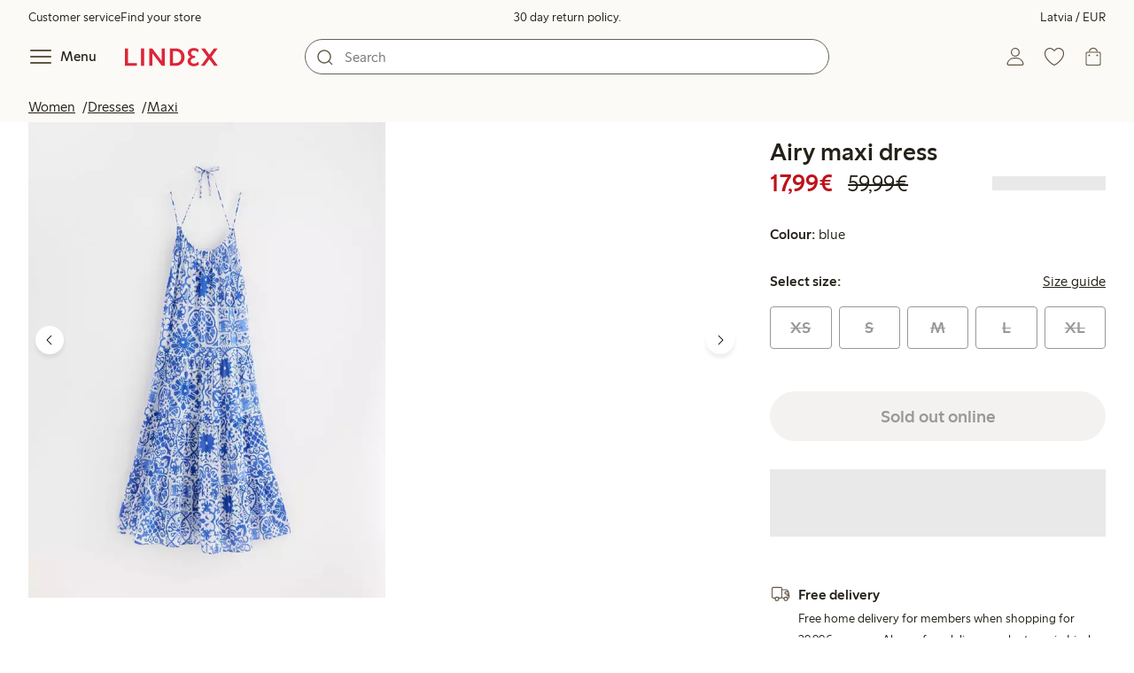

--- FILE ---
content_type: text/html; charset=utf-8
request_url: https://www.lindex.com/lv/p/3001411-9614-blue-airy-maxi-dress
body_size: 98930
content:
<!DOCTYPE html><html  lang="en" style="--scrollbar-width:0px"><head><meta charset="utf-8"><meta name="viewport" content="width=device-width, initial-scale=1"><title>Airy maxi dress  | Lindex</title><style>.skip-link[data-v-163724a7]{background-color:var(--color-background);border:1px solid var(--color-border);border-radius:var(--radius-lg);color:var(--color-link-highlighted);font-weight:500;left:var(--spacing-sm);padding:var(--spacing-md);position:absolute;text-decoration:none;top:-150px;transition:top .2s ease,opacity .2s ease;z-index:15}.skip-link[data-v-163724a7]:focus{box-shadow:0 4px 10px var(--color-background-shadow);color:var(--color-link);text-decoration:underline;top:var(--spacing-sm)}</style><style>.site-header[data-v-1c98a01d]{--full-header-height:calc(var(--header-height) + var(--message-bar-height));background-color:var(--color-background-surface-muted);position:relative;transition:height .2s ease;width:100%}.site-header--loaded[data-v-1c98a01d]{height:var(--full-header-height)}.site-header--loaded .site-header__transition[data-v-1c98a01d]{left:0;position:fixed;right:0}@media (max-width:768px){.site-header--loaded .site-header__transition--fully-visible[data-v-1c98a01d]{position:static}}.site-header__transition[data-v-1c98a01d]{background-color:var(--color-background-surface-muted);transition:top .5s ease;z-index:9}.site-header__transition .site-header__top[data-v-1c98a01d]{height:0;overflow:hidden;padding:0}@media (min-width:769px){.site-header__transition .site-header__top[data-v-1c98a01d]{transition:height .2s ease}}@media (max-width:768px){.site-header__transition[data-v-1c98a01d]{top:calc(var(--full-header-height)*-1)}.site-header__transition .site-header__search-bar[data-v-1c98a01d]{height:0;margin:0 var(--spacing-sm);overflow:hidden}}@media (min-width:769px){.site-header__transition .site-header__top[data-v-1c98a01d]{padding:0 var(--spacing-xl)}.site-header__transition .site-header__main[data-v-1c98a01d]{padding:var(--spacing-sm) var(--spacing-lg);transition:padding .2s ease}}.site-header__transition--sticky[data-v-1c98a01d]{top:0}.site-header__transition--sticky-search[data-v-1c98a01d]{top:0;transition:none}@media (max-width:768px){.site-header__transition--sticky-search .site-header__top[data-v-1c98a01d]{height:1.5rem;overflow:visible;padding:var(--spacing-sm) var(--spacing-sm) 0}.site-header__transition--sticky-search .site-header__search-bar[data-v-1c98a01d]{height:3rem;margin:var(--spacing-xs) var(--spacing-sm) 0;overflow:visible}.site-header__transition--fully-visible .site-header__top[data-v-1c98a01d]{height:1.5rem;overflow:visible;padding:var(--spacing-sm) var(--spacing-sm) 0}.site-header__transition--fully-visible .site-header__search-bar[data-v-1c98a01d]{height:3rem;margin:var(--spacing-xs) var(--spacing-sm) 0;overflow:visible}}@media (min-width:769px){.site-header__transition--fully-visible .site-header__top[data-v-1c98a01d]{height:2rem;overflow:visible;padding:var(--spacing-sm) var(--spacing-xl) 0}.site-header__transition--fully-visible .site-header__main[data-v-1c98a01d]{padding:var(--spacing-sm) var(--spacing-lg) var(--spacing-md)}}.site-header__top[data-v-1c98a01d]{font-size:var(--font-size-85)}@media (min-width:769px){.site-header__top[data-v-1c98a01d]{align-items:center;display:grid;grid-template-areas:"top-left usps top-right";grid-template-columns:1fr auto 1fr}}.site-header__top-left[data-v-1c98a01d],.site-header__top-right[data-v-1c98a01d]{display:none}@media (min-width:769px){.site-header__top-left[data-v-1c98a01d],.site-header__top-right[data-v-1c98a01d]{display:flex;gap:var(--spacing-lg);grid-area:top-left;justify-content:flex-start;margin:0;padding:0}.site-header__top-left li[data-v-1c98a01d],.site-header__top-right li[data-v-1c98a01d]{list-style:none;white-space:nowrap}}.site-header__top-right[data-v-1c98a01d]{grid-area:top-right;justify-content:flex-end}.site-header__usps[data-v-1c98a01d]{grid-area:usps;text-align:center}.site-header__main[data-v-1c98a01d]{align-items:center;background-color:var(--color-background-surface-muted);display:grid;gap:0 var(--spacing-xl);grid-template-areas:"left search search right";grid-template-columns:1fr 1fr 1fr 1fr;padding:var(--spacing-sm)}@media (max-width:769px){.site-header__main[data-v-1c98a01d]{grid-template-areas:"left right" "search search";grid-template-columns:1fr 1fr}}@media (min-width:1280px){.site-header__main[data-v-1c98a01d]{gap:0 var(--spacing-xxl)}}.site-header__left[data-v-1c98a01d]{align-items:center;display:flex;gap:var(--spacing-sm);grid-area:left}@media (max-width:768px){.site-header__menu-text[data-v-1c98a01d]{display:none}}.site-header__logo[data-v-1c98a01d]{align-items:center;display:flex;font-size:var(--font-size-85);height:3rem;justify-content:center}@media (min-width:769px){.site-header__logo[data-v-1c98a01d]{margin-left:var(--spacing-md)}}@media (min-width:1280px){.site-header__logo[data-v-1c98a01d]{margin-left:var(--spacing-xl)}}.site-header__logo svg[data-v-1c98a01d]{height:1.5em;width:7.5em;fill:var(--color-primary-brand)}.site-header__right[data-v-1c98a01d]{align-items:center;display:flex;grid-area:right;justify-content:flex-end}@media (min-width:769px){.site-header__right[data-v-1c98a01d]{gap:var(--spacing-sm)}}.site-header__search-bar[data-v-1c98a01d]{grid-area:search}@media (min-width:769px){.site-header__search-bar[data-v-1c98a01d]{width:100%}}</style><style>.usps-header[data-v-ca96de0a]{overflow:hidden;width:100%}.usp-enter-active[data-v-ca96de0a]{transition:opacity .5s}.usp-leave-active[data-v-ca96de0a]{transition:opacity .2s}.usp-enter-from[data-v-ca96de0a],.usp-leave-to[data-v-ca96de0a]{opacity:0}</style><style>.icon-button[data-v-4fe32e90],button[data-v-4fe32e90]{font-weight:500}button[data-v-4fe32e90]{background-color:transparent;border:0;color:var(--color-text);cursor:pointer;line-height:1em;padding:0}.icon-button[data-v-4fe32e90]{align-items:center;display:flex;font-size:var(--font-size-100);height:var(--icon-button-dimension);justify-content:center;min-width:var(--icon-button-dimension);touch-action:manipulation;transition:transform var(--motion-pattern-scale);white-space:nowrap}.icon-button[data-v-4fe32e90]:active{transform:scale(var(--motion-scale-press))}.icon-button[data-v-4fe32e90] svg{stroke:var(--color-icon-button);fill:var(--color-icon-button)}@media (hover:hover) and (pointer:fine){.icon-button--hover[data-v-4fe32e90]:hover{color:var(--color-icon-button-active)}.icon-button--hover[data-v-4fe32e90]:hover svg{stroke:var(--color-icon-button-active);fill:var(--color-icon-button-active)}}.icon-button--hover-border[data-v-4fe32e90]:hover{border-radius:var(--radius-md);box-shadow:0 0 0 1px var(--color-ui-active-border)}.icon-button[data-v-4fe32e90]:focus-visible{outline:3px solid var(--color-ui-focus)}.icon-button--icon-right[data-v-4fe32e90]{flex-direction:row-reverse}.icon-button--border[data-v-4fe32e90]{background-color:var(--color-ui-bg);border:1px solid var(--color-ui-border);border-radius:var(--radius-full);height:3rem;width:3rem}.icon-button--border[data-v-4fe32e90] svg{stroke:var(--color-ui-fg);fill:var(--color-ui-fg)}@media (hover:hover) and (pointer:fine){.icon-button--border[data-v-4fe32e90]:hover{border:1px solid var(--color-ui-active-border)}.icon-button--border[data-v-4fe32e90]:hover svg{stroke:var(--color-ui-fg);fill:var(--color-ui-fg)}}.icon[data-v-4fe32e90]{align-items:center;display:flex;height:var(--icon-button-dimension);justify-content:center;min-width:var(--icon-button-dimension);position:relative}@media (prefers-reduced-motion:reduce){.icon-button[data-v-4fe32e90]{transition:none}.icon-button[data-v-4fe32e90]:active{transform:none}}</style><style>.login-status-button__notification[data-v-4327a9bb]{background-color:var(--color-status-success-fg);border-radius:var(--radius-full);height:.5em;position:absolute;right:.45em;top:.5em;width:.5em}</style><style>.icon__notification[data-v-18c6db3a]{align-items:center;display:flex;justify-content:center;outline:1.5px solid var(--color-background-surface-muted);position:absolute;right:2px;top:2px}.icon__notification--bouncing[data-v-18c6db3a]{animation:bounce-18c6db3a .4s var(--motion-ease-snap)}.icon__text-current[data-v-18c6db3a]{animation:none;opacity:1;position:absolute;transform:translateY(0)}.icon__text-current--animating[data-v-18c6db3a]{animation:slideUp-18c6db3a var(--motion-pattern-enter)}.icon__text-previous[data-v-18c6db3a]{opacity:0;pointer-events:none;position:absolute;transform:translateY(-100%)}.icon__text-previous--animating[data-v-18c6db3a]{animation:slideOut-18c6db3a var(--motion-pattern-exit)}@keyframes slideUp-18c6db3a{0%{opacity:0;transform:translateY(100%)}to{opacity:1;transform:translateY(0)}}@keyframes slideOut-18c6db3a{0%{opacity:1;transform:translateY(0)}to{opacity:0;transform:translateY(-100%)}}@keyframes bounce-18c6db3a{0%{transform:scale(1)}50%{transform:scale(var(--motion-scale-bounce))}to{transform:scale(1)}}@media (prefers-reduced-motion:reduce){.icon__notification--bouncing[data-v-18c6db3a]{animation:none}.icon__text-current[data-v-18c6db3a],.icon__text-previous[data-v-18c6db3a]{transition:none}.icon__text-current--animating[data-v-18c6db3a],.icon__text-previous--animating[data-v-18c6db3a]{animation:none}}</style><style>.search-bar__form[data-v-8d827c91]{display:flex}.search-bar__input-wrapper[data-v-8d827c91],.search-bar__wrapper[data-v-8d827c91]{align-items:center;display:flex;justify-content:center;position:relative;width:100%}.search-bar__input[data-v-8d827c91]{background-color:var(--color-input-bg);border:1px solid var(--color-input-border);border-radius:var(--radius-xl);color:var(--color-input-fg);height:2.5rem;padding-left:var(--icon-button-dimension);width:100%;z-index:7}.search-bar__input[type=search][data-v-8d827c91]::-webkit-search-cancel-button{-webkit-appearance:none;appearance:none}.search-bar__input--has-value[data-v-8d827c91]{padding-left:var(--spacing-md);padding-right:var(--icon-button-dimension)}.search-bar__input[data-v-8d827c91]:focus-visible{box-shadow:0 0 0 1px var(--color-ui-focus);outline:1px solid var(--color-white)}.search-bar__clear svg[data-v-8d827c91]{font-size:var(--font-size-85)}.search-bar__close[data-v-8d827c91]{margin-right:var(--spacing-md)}@media (min-width:769px){.search-bar__close[data-v-8d827c91]{display:none}}.search-bar__actions[data-v-8d827c91]{align-items:center;display:flex;left:0;position:absolute;z-index:7}.search-bar__actions--right[data-v-8d827c91]{left:inherit;right:var(--spacing-sm)}.search-bar__divider[data-v-8d827c91]{background-color:var(--color-divider);height:1.25rem;width:1px}</style><style>.menu__login[data-v-4a1e7986]{display:flex;grid-column:1/span 2;grid-row:1;padding-left:var(--spacing-xs);width:100%}.menu__nav[data-v-4a1e7986]{min-height:100%;padding-bottom:var(--spacing-lg);position:relative;transition:visibility .3s ease-in-out}@media (min-width:769px){.menu__nav[data-v-4a1e7986]{padding-left:var(--spacing-lg);padding-right:var(--spacing-lg)}}.menu__nav--hidden[data-v-4a1e7986]{visibility:hidden}.menu__sections[data-v-4a1e7986]{margin:0;padding:0}.menu__nav-items[data-v-4a1e7986]{margin:0;padding:var(--spacing-sm) 0}.menu__nav-items li[data-v-4a1e7986]{list-style:none}.menu__menu-section[data-v-4a1e7986]{margin-bottom:var(--spacing-xs)}.menu__country-selector.button[data-v-4a1e7986]{margin:var(--spacing-xl) var(--spacing-md) 0;width:auto}</style><style>.market-modal__btns[data-v-7cfb2f1d]{display:flex;flex-direction:column;gap:var(--spacing-md);margin-top:var(--spacing-lg)}@media (min-width:769px){.market-modal__btns[data-v-7cfb2f1d]{flex-direction:row}}</style><style>.login-redirect-modal__btns[data-v-50ac23d5]{display:flex;flex-direction:column;gap:var(--spacing-md);margin-top:var(--spacing-lg)}@media (min-width:769px){.login-redirect-modal__btns[data-v-50ac23d5]{flex-direction:row}}</style><style>.footer[data-v-8d8e622b]{align-items:stretch;background-color:var(--color-background-surface-muted);justify-content:center}.footer__grid[data-v-8d8e622b]{display:grid;gap:var(--spacing-xxl) var(--spacing-md);grid-template-columns:1fr;padding:var(--spacing-lg) 0}.footer__grid--3-cols[data-v-8d8e622b]{gap:var(--spacing-lg) var(--spacing-sm)}@media (min-width:641px){.footer__grid--2-cols[data-v-8d8e622b],.footer__grid--3-cols[data-v-8d8e622b]{grid-template-columns:1fr 1fr}}@media (min-width:769px){.footer__grid[data-v-8d8e622b]{gap:var(--spacing-xxl) var(--spacing-sm)}.footer__grid--2-cols[data-v-8d8e622b]{grid-template-columns:2fr 1fr}.footer__grid--3-cols[data-v-8d8e622b]{grid-template-columns:repeat(3,1fr)}}.footer__grid[data-v-8d8e622b] .form-wrapper{margin-bottom:0}.footer__about[data-v-8d8e622b]{background-color:var(--color-background);line-height:1.5;padding-bottom:var(--spacing-sm)}@media (min-width:769px){.footer__about[data-v-8d8e622b]{padding-bottom:var(--spacing-lg)}.footer__about+div[data-v-8d8e622b]{padding-top:var(--spacing-500)}}.footer__about-container[data-v-8d8e622b]{margin:auto;max-width:50rem;padding:0 var(--spacing-md);text-align:center}.footer__usps[data-v-8d8e622b]{max-width:35rem}.footer__payments-heading-row[data-v-8d8e622b]{align-items:baseline;display:flex;gap:var(--spacing-sm)}.footer__payments-heading[data-v-8d8e622b]{margin-bottom:0}.footer__payments-read-more[data-v-8d8e622b]{line-height:1.25;margin:0}.footer__payment-logos[data-v-8d8e622b]{margin-top:var(--spacing-md)}.footer__teh-certificate[data-v-8d8e622b]{align-self:center;height:4rem;justify-self:center;width:4rem}.footer__bottom[data-v-8d8e622b]{gap:0;text-align:center}.footer__bottom p[data-v-8d8e622b]{margin:var(--spacing-lg) auto var(--spacing-sm)}.footer__logo svg[data-v-8d8e622b]{height:2em;width:10em;fill:var(--color-primary-brand)}@media print{.footer[data-v-8d8e622b]{display:none}}</style><style>.styled-page-grid{display:grid;grid-auto-flow:row dense;grid-template-columns:[full-start] var(--spacing-md) repeat(6,[col] 1fr) var(--spacing-md) [full-end]}.styled-page-grid>*{grid-column:col 1/span 6}@media (min-width:769px){.styled-page-grid{grid-gap:0 var(--spacing-md)}}@media (min-width:1280px){.styled-page-grid>*{grid-column:col 2/span 4}}</style><style>.styled-page-grid-column--full[data-v-44d50cac]{grid-column:full}.styled-page-grid-column--contained[data-v-44d50cac],.styled-page-grid-column--page[data-v-44d50cac]{grid-column:col 1/span 6}@media (min-width:1280px){.styled-page-grid-column--contained[data-v-44d50cac]{grid-column:col 2/span 4}}.styled-page-grid-column--narrow[data-v-44d50cac]{grid-column:col 1/span 6}@media (min-width:641px){.styled-page-grid-column--narrow[data-v-44d50cac]{grid-column:col 2/span 4}}@media (min-width:769px){.styled-page-grid-column--narrow[data-v-44d50cac]{justify-self:center;min-width:40rem}}@media (min-width:1280px){.styled-page-grid-column--narrow[data-v-44d50cac]{grid-column:col 3/span 2;max-width:40rem}}.styled-page-grid-column--left[data-v-44d50cac]{grid-column:col 1/span 6}@media (min-width:769px){.styled-page-grid-column--left[data-v-44d50cac]{grid-column:col 1/span 3}}.styled-page-grid-column--right[data-v-44d50cac]{grid-column:col 1/span 6}@media (min-width:769px){.styled-page-grid-column--right[data-v-44d50cac]{grid-column:col 4/span 3}}</style><style>.divider[data-v-c1a3a755]{background:var(--color-primary-brand);height:2px;margin:var(--spacing-xl) auto;width:7.5rem}</style><style>.heading[data-v-41334692]{color:var(--color-text-heading);display:block;font-family:var(--988f8906);font-weight:600;font-weight:var(--effdcf56);line-height:1.25;margin:var(--a9e78616) 0 .33em;text-wrap:balance;word-break:break-word}.heading--700[data-v-41334692]{font-size:var(--font-size-700);line-height:1.1}@media (min-width:769px){.heading--700[data-v-41334692]{font-size:var(--font-size-800)}}.heading--600[data-v-41334692]{font-size:var(--font-size-600);line-height:1.1}@media (min-width:769px){.heading--600[data-v-41334692]{font-size:var(--font-size-700)}}.heading--500[data-v-41334692]{font-size:var(--font-size-500);line-height:1.1}@media (min-width:769px){.heading--500[data-v-41334692]{font-size:var(--font-size-600)}}.heading--450[data-v-41334692]{font-size:var(--font-size-450);line-height:1.1}@media (min-width:769px){.heading--450[data-v-41334692]{font-size:var(--font-size-500)}}.heading--400[data-v-41334692]{font-size:var(--font-size-400)}@media (min-width:769px){.heading--400[data-v-41334692]{font-size:var(--font-size-450)}}.heading--300[data-v-41334692]{font-size:var(--font-size-300)}@media (min-width:769px){.heading--300[data-v-41334692]{font-size:var(--font-size-400)}}.heading--200[data-v-41334692]{font-size:var(--font-size-200)}@media (min-width:769px){.heading--200[data-v-41334692]{font-size:var(--font-size-300)}}.heading--100[data-v-41334692]{font-size:var(--font-size-100)}</style><style>.usps-list__title[data-v-fe44829f]{font-weight:600;text-wrap:balance}.usps-list[data-v-fe44829f]{display:flex;flex-direction:column;gap:var(--spacing-md)}.usps-list__title[data-v-fe44829f]{font-size:var(--font-size-200)}.usps-list__icon[data-v-fe44829f]{transform:translateY(.3em)}.usps-list__usp[data-v-fe44829f]{position:relative}.usps-list__preview-data[data-v-fe44829f]{position:absolute;right:0;top:0}</style><style>ul[data-v-11dbb164]{display:grid;gap:var(--spacing-sm);margin:0;padding:0}</style><style>.icon-list-item__title[data-v-b8afbb8b]{font-weight:600;text-wrap:balance}.icon-list-item__disclaimer[data-v-b8afbb8b]{font-size:var(--font-size-85);font-weight:400}.icon-list-item[data-v-b8afbb8b]{display:grid;grid-template-columns:1.5rem auto;list-style:none}.icon-list-item--small[data-v-b8afbb8b]{gap:0 var(--spacing-sm)}.icon-list-item--medium[data-v-b8afbb8b]{gap:0 var(--spacing-md);grid-template-columns:2.5rem auto}.icon-list-item--medium[data-v-b8afbb8b] svg{height:2.5rem;width:2.5rem}.icon-list-item--large[data-v-b8afbb8b]{gap:0 var(--spacing-md);grid-template-columns:4.5rem auto}.icon-list-item--large[data-v-b8afbb8b] svg{height:4.5rem;width:4.5rem}.icon-list-item--large .icon-list-item__disclaimer[data-v-b8afbb8b]{display:block;margin-top:var(--spacing-sm)}.icon-list-item__title[data-v-b8afbb8b]{display:block;line-height:1.5rem}.icon-list-item__disclaimer[data-v-b8afbb8b]{line-height:1.5rem}</style><style>.preview-data[data-v-5d738a73]{height:0;opacity:.2;transition:opacity .1s ease-in-out}@media (min-width:641px){.preview-data[data-v-5d738a73]{font-size:var(--font-size-75)}}.preview-data[data-v-5d738a73]:hover{opacity:1;z-index:2}.preview-data[data-v-5d738a73] .tag{color:var(--color-primary-black)}.preview-data__link[data-v-5d738a73]:hover{color:var(--color-link-active);cursor:pointer}</style><style>.newsletter[data-v-5c460cde]{width:100%}@media (min-width:641px){.newsletter[data-v-5c460cde]{width:auto}}.newsletter p[data-v-5c460cde]{margin:0}.newsletter__button[data-v-5c460cde]{margin-top:var(--spacing-lg)}.newsletter__form[data-v-5c460cde]{grid-area:form}</style><style>.form-wrapper[data-v-c1e9c899]{margin:var(--spacing-xl) 0}.form-wrapper__inputs[data-v-c1e9c899]{display:grid;grid-area:input;grid-gap:var(--spacing-lg) var(--spacing-md);margin-bottom:var(--spacing-lg)}.form-wrapper__buttons[data-v-c1e9c899]{display:flex;gap:var(--spacing-md);grid-area:button}</style><style>label[data-v-a3681aa6]{font-size:var(--font-size-100);font-weight:600}.input[data-v-a3681aa6]{position:relative;width:100%}.input input[data-v-a3681aa6]:focus{outline:2px solid var(--color-ui-focus);padding:-1px}.input--error input[data-v-a3681aa6],.input--error input[data-v-a3681aa6]:focus{border:1px solid var(--color-input-error-border);outline:solid 1px var(--color-input-error-border)}.input--error span[data-v-a3681aa6]{padding-top:1px}.input--hidden[data-v-a3681aa6]{display:none}label[data-v-a3681aa6]{display:inline-block;margin-bottom:var(--spacing-sm)}input[data-v-a3681aa6]{background-color:var(--color-input-bg);border:1px solid var(--color-input-border);color:var(--color-input-fg);font-size:var(--font-size-100);height:3rem;outline:0;padding:0 .75rem;text-align:left;width:100%}input[data-v-a3681aa6]:disabled{background-color:var(--color-input-disabled-bg);border-color:var(--color-input-disabled-border);color:var(--color-input-disabled-fg);opacity:.5}.input__wrapper[data-v-a3681aa6]{align-items:center;display:flex;position:relative}.input__input[data-v-a3681aa6]::-ms-reveal{display:none}.required-asterisk[data-v-a3681aa6]{color:var(--color-input-required);margin-left:.2em}.input__masking-eye[data-v-a3681aa6]{position:absolute;right:.2rem}.input__helper[data-v-a3681aa6]{display:block;font-size:var(--font-size-85);font-weight:500;margin-top:var(--spacing-sm)}.input__helper--error[data-v-a3681aa6]{color:var(--color-input-error-fg);display:grid;gap:var(--spacing-sm);grid-template-columns:1rem auto}.input__helper--error svg[data-v-a3681aa6]{height:1rem;margin:.1rem;width:1rem;fill:var(--color-input-error-fg)}.input__helper--bold[data-v-a3681aa6]{font-weight:600}</style><style>.button__checkmark[data-v-4c2df07e],.button__spinner[data-v-4c2df07e]{left:50%;position:absolute;top:50%;transform:translate(-50%,-50%)}.button[data-v-4c2df07e]{align-items:center;border:1px solid transparent;border-radius:1.5em;cursor:pointer;display:inline-flex;font-weight:600;justify-content:center;padding:0 1.5em;width:100%}.button.button--disabled[data-v-4c2df07e]{cursor:default;pointer-events:none}.button--primary[data-v-4c2df07e]{background-color:var(--color-button-primary-bg);border-color:var(--color-button-primary-bg);color:var(--color-button-primary-fg)}.button--primary[data-v-4c2df07e] svg,.button--primary svg[data-v-4c2df07e]{fill:var(--color-button-primary-fg);stroke:var(--color-button-primary-fg)}.button--primary.button--disabled[data-v-4c2df07e]{background-color:var(--color-button-disabled-bg);border-color:var(--color-button-disabled-bg);color:var(--color-button-disabled-fg)}.button--primary.button--disabled[data-v-4c2df07e] svg,.button--primary.button--disabled svg[data-v-4c2df07e]{fill:var(--color-button-disabled-fg);stroke:var(--color-button-disabled-fg)}.button--primary.button--is-active[data-v-4c2df07e]{background-color:var(--color-button-primary-bg-active);border-color:var(--color-button-primary-bg-active);color:var(--color-button-primary-fg-active)}.button--primary.button--is-active[data-v-4c2df07e] svg,.button--primary.button--is-active svg[data-v-4c2df07e]{fill:var(--color-button-primary-fg-active);stroke:var(--color-button-primary-fg-active)}.button--primary.button--is-active.button--disabled[data-v-4c2df07e]{background-color:var(--color-button-disabled-bg);border-color:var(--color-button-disabled-bg);color:var(--color-button-disabled-fg)}.button--primary.button--is-active.button--disabled[data-v-4c2df07e] svg,.button--primary.button--is-active.button--disabled svg[data-v-4c2df07e]{fill:var(--color-button-disabled-fg);stroke:var(--color-button-disabled-fg)}@media (hover:hover) and (pointer:fine){.button--primary[data-v-4c2df07e]:hover{background-color:var(--color-button-primary-bg-active);border-color:var(--color-button-primary-bg-active);color:var(--color-button-primary-fg-active)}.button--primary[data-v-4c2df07e]:hover svg,.button--primary:hover svg[data-v-4c2df07e]{fill:var(--color-button-primary-fg-active);stroke:var(--color-button-primary-fg-active)}.button--primary:hover.button--disabled[data-v-4c2df07e]{background-color:var(--color-button-disabled-bg);border-color:var(--color-button-disabled-bg);color:var(--color-button-disabled-fg)}.button--primary:hover.button--disabled[data-v-4c2df07e] svg,.button--primary:hover.button--disabled svg[data-v-4c2df07e]{fill:var(--color-button-disabled-fg);stroke:var(--color-button-disabled-fg)}}.button--secondary[data-v-4c2df07e]{background-color:var(--color-button-secondary-bg);border-color:var(--color-button-secondary-border);color:var(--color-button-secondary-fg)}.button--secondary[data-v-4c2df07e] svg,.button--secondary svg[data-v-4c2df07e]{fill:var(--color-button-secondary-fg);stroke:var(--color-button-secondary-fg)}.button--secondary.button--disabled[data-v-4c2df07e]{background-color:transparent;border-color:var(--color-button-disabled-fg);color:var(--color-button-disabled-fg)}.button--secondary.button--disabled[data-v-4c2df07e] svg,.button--secondary.button--disabled svg[data-v-4c2df07e]{fill:var(--color-button-disabled-fg);stroke:var(--color-button-disabled-fg)}.button--secondary.button--is-active[data-v-4c2df07e]{background-color:var(--color-button-secondary-bg-active);background-color:#00000005;border-color:var(--color-button-secondary-fg-active);color:var(--color-button-secondary-fg-active)}.button--secondary.button--is-active[data-v-4c2df07e] svg,.button--secondary.button--is-active svg[data-v-4c2df07e]{fill:var(--color-button-secondary-fg-active);stroke:var(--color-button-secondary-fg-active)}.button--secondary.button--is-active.button--disabled[data-v-4c2df07e]{background-color:transparent;border-color:var(--color-button-disabled-fg);color:var(--color-button-disabled-fg)}.button--secondary.button--is-active.button--disabled[data-v-4c2df07e] svg,.button--secondary.button--is-active.button--disabled svg[data-v-4c2df07e]{fill:var(--color-button-disabled-fg);stroke:var(--color-button-disabled-fg)}@media (hover:hover) and (pointer:fine){.button--secondary[data-v-4c2df07e]:hover{background-color:var(--color-button-secondary-bg-active);background-color:#00000005;border-color:var(--color-button-secondary-fg-active);color:var(--color-button-secondary-fg-active)}.button--secondary[data-v-4c2df07e]:hover svg,.button--secondary:hover svg[data-v-4c2df07e]{fill:var(--color-button-secondary-fg-active);stroke:var(--color-button-secondary-fg-active)}.button--secondary:hover.button--disabled[data-v-4c2df07e]{background-color:transparent;border-color:var(--color-button-disabled-fg);color:var(--color-button-disabled-fg)}.button--secondary:hover.button--disabled[data-v-4c2df07e] svg,.button--secondary:hover.button--disabled svg[data-v-4c2df07e]{fill:var(--color-button-disabled-fg);stroke:var(--color-button-disabled-fg)}}.button--cta[data-v-4c2df07e]{background-color:var(--color-button-cta-bg);border-color:var(--color-button-cta-bg);color:var(--color-button-cta-fg)}.button--cta[data-v-4c2df07e] svg,.button--cta svg[data-v-4c2df07e]{fill:var(--color-button-cta-fg);stroke:var(--color-button-cta-fg)}.button--cta.button--disabled[data-v-4c2df07e]{background-color:var(--color-button-disabled-bg);border-color:var(--color-button-disabled-bg);color:var(--color-button-disabled-fg)}.button--cta.button--disabled[data-v-4c2df07e] svg,.button--cta.button--disabled svg[data-v-4c2df07e]{fill:var(--color-button-disabled-fg);stroke:var(--color-button-disabled-fg)}.button--cta.button--is-active[data-v-4c2df07e]{background-color:var(--color-button-cta-bg-active);border-color:var(--color-button-cta-bg-active);color:var(--color-button-cta-fg-active)}.button--cta.button--is-active[data-v-4c2df07e] svg,.button--cta.button--is-active svg[data-v-4c2df07e]{fill:var(--color-button-cta-fg-active);stroke:var(--color-button-cta-fg-active)}.button--cta.button--is-active.button--disabled[data-v-4c2df07e]{background-color:var(--color-button-disabled-bg);border-color:var(--color-button-disabled-bg);color:var(--color-button-disabled-fg)}.button--cta.button--is-active.button--disabled[data-v-4c2df07e] svg,.button--cta.button--is-active.button--disabled svg[data-v-4c2df07e]{fill:var(--color-button-disabled-fg);stroke:var(--color-button-disabled-fg)}@media (hover:hover) and (pointer:fine){.button--cta[data-v-4c2df07e]:hover{background-color:var(--color-button-cta-bg-active);border-color:var(--color-button-cta-bg-active);color:var(--color-button-cta-fg-active)}.button--cta[data-v-4c2df07e]:hover svg,.button--cta:hover svg[data-v-4c2df07e]{fill:var(--color-button-cta-fg-active);stroke:var(--color-button-cta-fg-active)}.button--cta:hover.button--disabled[data-v-4c2df07e]{background-color:var(--color-button-disabled-bg);border-color:var(--color-button-disabled-bg);color:var(--color-button-disabled-fg)}.button--cta:hover.button--disabled[data-v-4c2df07e] svg,.button--cta:hover.button--disabled svg[data-v-4c2df07e]{fill:var(--color-button-disabled-fg);stroke:var(--color-button-disabled-fg)}}.button--text[data-v-4c2df07e]{background-color:transparent;border-color:transparent;color:var(--color-text)}.button--text svg[data-v-4c2df07e]{stroke:var(--color-text)}.button--text.button--disabled[data-v-4c2df07e]{background-color:transparent;border-color:transparent;color:var(--color-ui-disabled-fg)}.button--text.button--disabled svg[data-v-4c2df07e]{stroke:var(--color-ui-disabled-fg)}.button--picker[data-v-4c2df07e]{background-color:var(--color-background);border-color:var(--color-button-secondary-border);color:var(--color-text)}.button--picker[data-v-4c2df07e] svg,.button--picker svg[data-v-4c2df07e]{fill:var(--color-text);stroke:var(--color-text)}.button--picker.button--disabled[data-v-4c2df07e]{background-color:transparent;border-color:var(--color-button-disabled-fg);color:var(--color-button-disabled-fg)}.button--picker.button--disabled[data-v-4c2df07e] svg,.button--picker.button--disabled svg[data-v-4c2df07e]{fill:var(--color-button-disabled-fg);stroke:var(--color-button-disabled-fg)}.button--picker.button--is-active[data-v-4c2df07e]{background-color:var(--color-background-inverted);border-color:var(--color-background-inverted);color:var(--color-text-inverted)}.button--picker.button--is-active[data-v-4c2df07e] svg,.button--picker.button--is-active svg[data-v-4c2df07e]{fill:var(--color-text-inverted);stroke:var(--color-text-inverted)}.button--picker.button--is-active.button--disabled[data-v-4c2df07e]{background-color:var(--color-button-disabled-bg);border-color:var(--color-button-disabled-bg);color:var(--color-button-disabled-fg)}.button--picker.button--is-active.button--disabled[data-v-4c2df07e] svg,.button--picker.button--is-active.button--disabled svg[data-v-4c2df07e]{fill:var(--color-button-disabled-fg);stroke:var(--color-button-disabled-fg)}@media (hover:hover) and (pointer:fine){.button--picker[data-v-4c2df07e]:hover{background-color:var(--color-background-inverted);border-color:var(--color-background-inverted);color:var(--color-text-inverted)}.button--picker[data-v-4c2df07e]:hover svg,.button--picker:hover svg[data-v-4c2df07e]{fill:var(--color-text-inverted);stroke:var(--color-text-inverted)}.button--picker:hover.button--disabled[data-v-4c2df07e]{background-color:var(--color-button-disabled-bg);border-color:var(--color-button-disabled-bg);color:var(--color-button-disabled-fg)}.button--picker:hover.button--disabled[data-v-4c2df07e] svg,.button--picker:hover.button--disabled svg[data-v-4c2df07e]{fill:var(--color-button-disabled-fg);stroke:var(--color-button-disabled-fg)}}.button--unavailable[data-v-4c2df07e]{background-color:var(--color-button-unavailable-bg);border-color:var(--color-button-unavailable-fg);color:var(--color-button-unavailable-fg);cursor:default;pointer-events:none;text-decoration:line-through}.button--unavailable[data-v-4c2df07e] svg,.button--unavailable svg[data-v-4c2df07e]{fill:var(--color-button-unavailable-fg);stroke:var(--color-button-unavailable-fg)}.button--unavailable.button--disabled[data-v-4c2df07e]{background-color:transparent;border-color:var(--color-button-disabled-fg);color:var(--color-button-disabled-fg)}.button--unavailable.button--disabled[data-v-4c2df07e] svg,.button--unavailable.button--disabled svg[data-v-4c2df07e]{fill:var(--color-button-disabled-fg);stroke:var(--color-button-disabled-fg)}.button--link[data-v-4c2df07e]{background-color:transparent;border-color:transparent;color:var(--color-link);font-weight:400;height:auto;padding:0;text-decoration:underline;text-transform:none}.button--link[data-v-4c2df07e] svg,.button--link svg[data-v-4c2df07e]{fill:var(--color-link);stroke:var(--color-link)}.button--link.button--disabled[data-v-4c2df07e]{background-color:var(--color-button-disabled-bg);border-color:var(--color-button-disabled-bg);color:var(--color-button-disabled-fg)}.button--link.button--disabled[data-v-4c2df07e] svg,.button--link.button--disabled svg[data-v-4c2df07e]{fill:var(--color-button-disabled-fg);stroke:var(--color-button-disabled-fg)}.button--link.button--is-active[data-v-4c2df07e]{background-color:transparent;border-color:transparent;color:var(--color-link-active)}.button--link.button--is-active[data-v-4c2df07e] svg,.button--link.button--is-active svg[data-v-4c2df07e]{fill:var(--color-link-active);stroke:var(--color-link-active)}.button--link.button--is-active.button--disabled[data-v-4c2df07e]{background-color:var(--color-button-disabled-bg);border-color:var(--color-button-disabled-bg);color:var(--color-button-disabled-fg)}.button--link.button--is-active.button--disabled[data-v-4c2df07e] svg,.button--link.button--is-active.button--disabled svg[data-v-4c2df07e]{fill:var(--color-button-disabled-fg);stroke:var(--color-button-disabled-fg)}@media (hover:hover) and (pointer:fine){.button--link[data-v-4c2df07e]:hover{background-color:transparent;border-color:transparent;color:var(--color-link-active)}.button--link[data-v-4c2df07e]:hover svg,.button--link:hover svg[data-v-4c2df07e]{fill:var(--color-link-active);stroke:var(--color-link-active)}.button--link:hover.button--disabled[data-v-4c2df07e]{background-color:var(--color-button-disabled-bg);border-color:var(--color-button-disabled-bg);color:var(--color-button-disabled-fg)}.button--link:hover.button--disabled[data-v-4c2df07e] svg,.button--link:hover.button--disabled svg[data-v-4c2df07e]{fill:var(--color-button-disabled-fg);stroke:var(--color-button-disabled-fg)}}.button__caret-buffer[data-v-4c2df07e]{align-items:center;display:inline-flex;height:100%;width:.75rem}.button__caret-left[data-v-4c2df07e],.button__caret-right[data-v-4c2df07e]{height:1.5rem;position:absolute;width:1.5rem}.button__caret-left[data-v-4c2df07e]{left:.5em}.button__caret-right[data-v-4c2df07e]{right:.5em}@media print{.button[data-v-4c2df07e]{display:none}}.button[data-v-4c2df07e]{font-size:var(--04ff85e8);height:var(--7bdfb5d6);position:relative;touch-action:manipulation;transition:transform var(--motion-pattern-scale);width:var(--446537d0)}.button[data-v-4c2df07e]:active{transform:scale(var(--motion-scale-press))}.button[data-v-4c2df07e]:focus-visible{box-shadow:0 0 0 4px var(--color-ui-focus);outline:2px solid var(--color-primary-white)}.button--spinner .button__content[data-v-4c2df07e],.button--success .button__content[data-v-4c2df07e]{opacity:0;transition:opacity var(--motion-pattern-exit)}.button__content[data-v-4c2df07e]{align-items:center;display:flex}@media (prefers-reduced-motion:reduce){.button[data-v-4c2df07e]{transition:none}.button[data-v-4c2df07e]:active{transform:none}.button__content[data-v-4c2df07e]{transition:none!important}}</style><style>.body-text[data-v-ac66cdfa] .bold{font-weight:500}.body-text[data-v-ac66cdfa]{margin-left:auto;margin-right:auto;max-width:var(--paragraph-max-width)}.body-text[data-v-ac66cdfa] a{text-decoration:underline}.body-text--link-highlighted[data-v-ac66cdfa] a{color:var(--color-link-highlighted)}@media (hover:hover) and (pointer:fine){.body-text--link-highlighted[data-v-ac66cdfa] a:hover{color:var(--color-link-highlighted-active)}}.body-text--link-color-link[data-v-ac66cdfa] a{color:var(--color-link)}@media (hover:hover) and (pointer:fine){.body-text--link-color-link[data-v-ac66cdfa] a:hover{color:var(--color-link-active)}}</style><style>.cart-payment-logos[data-v-03594907]{display:flex;flex-wrap:wrap;gap:var(--spacing-xs);row-gap:var(--spacing-sm)}.cart-payment-logos svg[data-v-03594907]{height:2rem;width:4rem}.cart-payment-logos--black-and-white[data-v-03594907]{filter:grayscale(100%)}</style><style>.footer__socials-icons[data-v-846ae655]{border-radius:50%;display:flex;flex-wrap:wrap;gap:var(--spacing-xs);justify-content:space-between;margin-top:var(--spacing-md)}@media (min-width:641px){.footer__socials-icons[data-v-846ae655]{gap:var(--spacing-md)}}.footer__socials-icon[data-v-846ae655]{align-items:center;background-color:var(--color-ui-active-bg);border-radius:50%;display:flex;height:var(--icon-button-dimension);justify-content:center;width:var(--icon-button-dimension)}.footer__socials-icon[data-v-846ae655] svg{fill:var(--color-ui-active-fg);stroke:var(--color-ui-active-fg)}.footer__socials-icon[data-v-846ae655]:focus-visible{box-shadow:0 0 0 4px var(--color-ui-focus);outline:1px solid var(--color-primary-white)}</style><style>.footer-links__accordion[data-v-f9ff72e4] .accordion__button{padding:var(--spacing-md) 0}.footer-links__accordion[data-v-f9ff72e4] .list-action-item{padding-left:0}.footer-links__list[data-v-f9ff72e4]{margin:0;padding:0}</style><style>.toasts[data-v-3071aa18]{bottom:0;display:flex;flex-direction:column;justify-content:flex-end;left:0;position:fixed;width:100%;z-index:13}.toast[data-v-3071aa18]{align-items:center;border-radius:var(--radius-sm);box-shadow:0 0 .2rem #00000080;display:flex;justify-content:space-between;margin:0 auto var(--spacing-sm);max-width:90dvw;padding:var(--spacing-sm) var(--spacing-xs);padding-left:var(--spacing-md);transform:translateY(0);transition:all .3s ease-in-out;width:30rem}.toast__action[data-v-3071aa18]{color:var(--color-text);width:auto}.toast__dismiss[data-v-3071aa18] svg{stroke:var(--color-text)}.toast__message[data-v-3071aa18]{align-items:center;color:var(--color-text);display:flex;margin-inline:1rem;word-break:break-word}.error[data-v-3071aa18],.info[data-v-3071aa18],.success[data-v-3071aa18],.warning[data-v-3071aa18]{background-color:var(--color-background)}.list-enter-active[data-v-3071aa18],.list-leave-active[data-v-3071aa18]{transition:all .3s ease-in-out}.list-enter-from[data-v-3071aa18]{transform:translateY(3rem)}.list-leave-to[data-v-3071aa18]{opacity:0;transform:translateY(-3rem)}</style><style>svg[data-v-5f1f8dde]{display:none}svg path[data-v-5f1f8dde],svg rect[data-v-5f1f8dde]{fill:inherit}</style><style>.svg-payment-logos[data-v-95cd07e4]{height:0;overflow:hidden;width:0}.svg-payment-logos svg.svg-payment-logos__gradient[data-v-95cd07e4]{display:inline-block}</style><style>.dialog-modal[data-v-88db9040]{background-color:var(--color-background);border:none;box-sizing:border-box;color:var(--color-text);outline:none;padding:0;position:fixed;transition:left .2s ease-in-out,right .2s ease-in-out,bottom .2s ease-in-out,overlay allow-discrete .2s ease-out,display allow-discrete .2s ease-out;z-index:12}.dialog-modal[data-v-88db9040]::backdrop{background-color:var(--color-background-overlay);opacity:1;transition:opacity .2s ease-out}@starting-style{.dialog-modal[data-v-88db9040]::backdrop{opacity:0}}.dialog-modal--dialog[data-v-88db9040]{border-radius:var(--radius-lg);max-width:var(--dialog-modal-max-width);width:calc(100dvw - var(--spacing-md) - var(--spacing-md))}.dialog-modal--dialog .dialog-modal__content[data-v-88db9040]{padding:var(--spacing-lg)}.dialog-modal--fullscreen[data-v-88db9040]{border-radius:0;height:100dvh;inset:0;margin:0;max-height:100dvh;max-width:100dvw;width:100dvw}.dialog-modal--menu[data-v-88db9040]{height:100dvh;max-height:100dvh;max-width:var(--dialog-modal-menu-max-width);width:100dvw}.dialog-modal--menu .dialog-modal__content[data-v-88db9040]{padding:0}.dialog-modal--modal[data-v-88db9040]{height:100dvh;max-height:100dvh;max-width:var(--dialog-modal-max-width);width:100dvw}.dialog-modal--modal .dialog-modal__content[data-v-88db9040]{padding:var(--spacing-lg) var(--spacing-md) var(--spacing-xxl)}@media (min-width:769px){.dialog-modal--modal .dialog-modal__content[data-v-88db9040]{padding:var(--spacing-500) var(--spacing-500) var(--spacing-xxl)}}.dialog-modal--sheet[data-v-88db9040]{border-radius:var(--radius-lg) var(--radius-lg) 0 0;max-width:var(--dialog-modal-sheet-max-width);width:100dvw}@media (min-width:769px){.dialog-modal--sheet[data-v-88db9040]{height:100dvh;max-height:100dvh}.dialog-modal--sheet .dialog-modal__content[data-v-88db9040]{padding:var(--spacing-500) var(--spacing-500) var(--spacing-xxl)}}.dialog-modal--placement-center[data-v-88db9040]{margin:auto}.dialog-modal--placement-left[data-v-88db9040]{inset:0 auto 0 -100%;margin-left:0;margin-right:auto}.dialog-modal--placement-left[open][data-v-88db9040]{left:0}@starting-style{.dialog-modal--placement-left[open][data-v-88db9040]{left:-100%}}@media (min-width:769px){.dialog-modal--placement-left[data-v-88db9040]{border-radius:0}}.dialog-modal--placement-right[data-v-88db9040]{inset:0 -100% 0 auto;margin-left:auto;margin-right:0}.dialog-modal--placement-right[open][data-v-88db9040]{right:0}@starting-style{.dialog-modal--placement-right[open][data-v-88db9040]{right:-100%}}@media (min-width:769px){.dialog-modal--placement-right[data-v-88db9040]{border-radius:0}}.dialog-modal--placement-bottom[data-v-88db9040]{bottom:-100%;height:100%;height:-moz-fit-content;height:fit-content;margin-bottom:0;margin-top:auto;max-width:none;width:100dvw}.dialog-modal--placement-bottom[open][data-v-88db9040]{bottom:0}@starting-style{.dialog-modal--placement-bottom[open][data-v-88db9040]{bottom:-100%}}@media (max-width:768px){.dialog-modal--sheet[data-v-88db9040]{bottom:-100%;height:100%;left:0;margin:auto 0 0;max-height:-moz-fit-content;max-height:fit-content;right:0}.dialog-modal--sheet .dialog-modal__content[data-v-88db9040]{padding:var(--spacing-lg) var(--spacing-lg) var(--spacing-xxl)}.dialog-modal--sheet[open][data-v-88db9040]{bottom:0;left:0;right:0}@starting-style{.dialog-modal--sheet[open][data-v-88db9040]{bottom:-100%;left:0;right:0}}}.dialog-modal__close[data-v-88db9040]{margin-bottom:calc(var(--icon-button-dimension)*-1);margin-left:auto;position:sticky;right:var(--spacing-sm);top:var(--spacing-sm);z-index:2}</style><style>.dialog-modal-menu[data-v-580430bd]{--dialog-header-height:4rem;--dialog-footer-height:5rem}.dialog-modal-menu--has-border .dialog-modal-menu__header[data-v-580430bd]{border-bottom:1px solid var(--color-border-muted)}.dialog-modal-menu--has-footer .dialog-modal-menu__body[data-v-580430bd]{height:calc(100dvh - var(--dialog-header-height) - var(--dialog-footer-height));margin-bottom:var(--dialog-footer-height)}.dialog-modal-menu__header[data-v-580430bd]{align-items:center;background:var(--color-background);display:grid;grid-template-columns:var(--dialog-header-height) auto var(--dialog-header-height);height:var(--dialog-header-height);justify-items:center;position:sticky;top:0;width:100%;z-index:2}@media (min-width:769px){.dialog-modal-menu__header[data-v-580430bd]{padding:0 var(--spacing-sm)}}.dialog-modal-menu__back[data-v-580430bd]{font-size:var(--font-size-300);grid-column:1;grid-row:1;justify-self:start;visibility:hidden}.dialog-modal-menu__back--visible[data-v-580430bd]{visibility:visible}.dialog-modal-menu__close[data-v-580430bd]{grid-column:3;grid-row:1}.dialog-modal-menu__body[data-v-580430bd]{height:calc(100dvh - var(--dialog-header-height));overflow:hidden}.dialog-modal-menu__body--active[data-v-580430bd]{overflow-y:auto}.dialog-modal-menu__footer[data-v-580430bd]{align-items:center;background:var(--color-background);bottom:0;box-shadow:0 -4px 8px 0 var(--color-background-shadow);display:flex;height:var(--dialog-footer-height);justify-items:center;margin-top:calc(var(--dialog-footer-height)*-1);max-width:var(--dialog-modal-menu-max-width);padding:var(--spacing-md);position:sticky;width:100%;z-index:2}</style><style>.icon-caret--up[data-v-04fecc81]{transform:rotate(180deg)}.icon-caret--right[data-v-04fecc81]{transform:rotate(270deg)}.icon-caret--left[data-v-04fecc81]{transform:rotate(90deg)}</style><style>.close-button[data-v-67278086]{height:var(--icon-button-dimension);width:var(--icon-button-dimension)}.close-button[data-v-67278086],.close-button span[data-v-67278086]{align-items:center;border-radius:var(--radius-full);display:flex;justify-content:center}.close-button span[data-v-67278086]{height:2.5rem;width:2.5rem}.close-button svg[data-v-67278086]{stroke:var(--color-icon-button)}@media (hover:hover) and (pointer:fine){.close-button:hover svg[data-v-67278086]{stroke:var(--color-icon-button-active)}}.close-button[data-v-67278086]:focus{outline:0}.close-button[data-v-67278086]:focus-visible{box-shadow:0 0 0 4px var(--color-ui-focus);outline:2px solid var(--color-primary-white)}.close-button--filled span[data-v-67278086]{background-color:var(--color-button-primary-bg)}.close-button--filled svg[data-v-67278086]{stroke:var(--color-button-primary-fg)}@media (hover:hover) and (pointer:fine){.close-button--filled:hover span[data-v-67278086]{background-color:var(--color-button-primary-bg-active)}.close-button--filled:hover svg[data-v-67278086]{stroke:var(--color-button-primary-fg-active)}}</style><style>button[data-v-fa10d191]{background-color:transparent;border:0;color:var(--color-text);cursor:pointer;font-weight:500;line-height:1em;padding:0}button[data-v-fa10d191]:focus-visible{box-shadow:0 0 0 4px var(--color-ui-focus);outline:3px solid var(--color-primary-white)}</style><style>.menu-section__menu-items[data-v-89ffe800]{margin:0;padding:0}.menu-section__highlighted-links[data-v-89ffe800]{display:flex;flex-wrap:wrap;gap:var(--spacing-sm);margin:0;padding:var(--spacing-md)}@media (min-width:769px){.menu-section__highlighted-links[data-v-89ffe800]{padding:var(--spacing-md) 0}}.menu-section__highlighted-links[data-v-89ffe800] .button{background-color:var(--color-background-surface);border-color:var(--color-background-surface);color:var(--color-text);fill:var(--color-text)}.menu-section__highlighted-links .router-link-active[data-v-89ffe800] .button{background-color:var(--color-background-surface);border-color:var(--color-background-surface);color:var(--color-link-active);fill:var(--color-link-active)}@media (hover:hover) and (pointer:fine){.menu-section__highlighted-links[data-v-89ffe800] .button:hover{background-color:var(--color-background-surface);border-color:var(--color-background-surface);color:var(--color-link-active);fill:var(--color-link-active)}}.menu-section__image-links[data-v-89ffe800]{display:flex;flex-direction:column;margin:0;padding:var(--spacing-md)}@media (min-width:769px){.menu-section__image-links[data-v-89ffe800]{padding:var(--spacing-md) 0}}li[data-v-89ffe800]{list-style:none}</style><style>.list-action-item--inactive[data-v-d096e5af]{font-weight:400}.list-action-item[data-v-d096e5af]{align-items:center;display:grid;font-weight:500;grid-template-columns:auto auto;justify-content:space-between;overflow:hidden;padding:var(--spacing-md);width:100%}.list-action-item--small[data-v-d096e5af]{font-size:var(--font-size-100)}.list-action-item--medium[data-v-d096e5af]{font-size:var(--font-size-200)}.list-action-item--large[data-v-d096e5af]{font-size:var(--font-size-300);padding:var(--spacing-lg) 1.25rem var(--spacing-lg) var(--spacing-lg)}.list-action-item--surface-background[data-v-d096e5af]{background-color:var(--color-background-surface)}.list-action-item--inactive[data-v-d096e5af]{color:var(--color-text-muted);pointer-events:none}@media (hover:hover) and (pointer:fine){.list-action-item[data-v-d096e5af]:hover svg{stroke:var(--color-link-active);fill:var(--color-link-active)}}button[data-v-d096e5af]{background-color:transparent;border:0;color:var(--color-link);cursor:pointer;line-height:1em;padding:0}@media (hover:hover) and (pointer:fine){button[data-v-d096e5af]:hover{color:var(--color-link-highlighted)}}.list-action-item__icon[data-v-d096e5af],.list-action-item__section[data-v-d096e5af]{align-items:center;display:flex}.list-action-item__icon[data-v-d096e5af]{font-size:var(--font-size-100);justify-content:center;margin-right:var(--spacing-md)}.list-action-item__title[data-v-d096e5af]{text-align:left}.list-action-item__image[data-v-d096e5af]{margin-bottom:-1.5rem;margin-right:var(--spacing-xs);margin-top:-1.5rem;max-height:4.5rem;max-width:9.25rem}.list-action-item__caret[data-v-d096e5af]{font-size:var(--font-size-100)}</style><style>.amp-image[data-v-50871f6b]{height:100%}.amp-image img[data-v-50871f6b]{display:block;height:100%;-o-object-fit:cover;object-fit:cover;-o-object-position:center;object-position:center;width:100%}</style><style>.menu-page[data-v-55ae6480]{--menu-header-height:4rem;background-color:var(--color-background);bottom:0;height:0;left:var(--dialog-modal-menu-max-width);overflow:hidden;padding-bottom:var(--spacing-lg);position:absolute;top:0;transition:left .25s cubic-bezier(.6,-.28,.76,.68),visibility .3s ease-in-out;visibility:hidden;width:100%;z-index:2}@media (min-width:769px){.menu-page[data-v-55ae6480]{padding-left:var(--spacing-lg);padding-right:var(--spacing-lg)}}.menu-page--is-open[data-v-55ae6480]{height:100%;left:0;overflow-x:hidden}.menu-page--is-active[data-v-55ae6480]{overflow-y:auto}.menu-page--is-active[data-v-55ae6480],.menu-page--is-closing[data-v-55ae6480]{height:calc(100dvh - var(--menu-header-height))}.menu-page--is-closing[data-v-55ae6480]{transition:left .2s ease-in,visibility .2s ease-in-out}.menu-page--is-visible[data-v-55ae6480]{visibility:visible}</style><style>.menu-category-tree__items[data-v-a1aebda2]{margin:0;padding:0}li[data-v-a1aebda2]{list-style:none}</style><style>.menu-category-subtree__items[data-v-a5190b9d]{margin:0;padding:0}li[data-v-a5190b9d]{list-style:none}</style><style>.menu-submenu__link-items[data-v-2845970e]{margin:0;padding:0}li[data-v-2845970e]{list-style:none}</style><style>.button[data-v-6646e2d1]{align-items:center;border:1px solid transparent;border-radius:1.5em;cursor:pointer;display:inline-flex;font-weight:600;justify-content:center;padding:0 1.5em;position:relative;width:100%}.button.button--disabled[data-v-6646e2d1]{cursor:default;pointer-events:none}.button--primary[data-v-6646e2d1]{background-color:var(--color-button-primary-bg);border-color:var(--color-button-primary-bg);color:var(--color-button-primary-fg)}.button--primary[data-v-6646e2d1] svg,.button--primary svg[data-v-6646e2d1]{fill:var(--color-button-primary-fg);stroke:var(--color-button-primary-fg)}.button--primary.button--disabled[data-v-6646e2d1]{background-color:var(--color-button-disabled-bg);border-color:var(--color-button-disabled-bg);color:var(--color-button-disabled-fg)}.button--primary.button--disabled[data-v-6646e2d1] svg,.button--primary.button--disabled svg[data-v-6646e2d1]{fill:var(--color-button-disabled-fg);stroke:var(--color-button-disabled-fg)}.button--primary.button--is-active[data-v-6646e2d1]{background-color:var(--color-button-primary-bg-active);border-color:var(--color-button-primary-bg-active);color:var(--color-button-primary-fg-active)}.button--primary.button--is-active[data-v-6646e2d1] svg,.button--primary.button--is-active svg[data-v-6646e2d1]{fill:var(--color-button-primary-fg-active);stroke:var(--color-button-primary-fg-active)}.button--primary.button--is-active.button--disabled[data-v-6646e2d1]{background-color:var(--color-button-disabled-bg);border-color:var(--color-button-disabled-bg);color:var(--color-button-disabled-fg)}.button--primary.button--is-active.button--disabled[data-v-6646e2d1] svg,.button--primary.button--is-active.button--disabled svg[data-v-6646e2d1]{fill:var(--color-button-disabled-fg);stroke:var(--color-button-disabled-fg)}@media (hover:hover) and (pointer:fine){.button--primary[data-v-6646e2d1]:hover{background-color:var(--color-button-primary-bg-active);border-color:var(--color-button-primary-bg-active);color:var(--color-button-primary-fg-active)}.button--primary[data-v-6646e2d1]:hover svg,.button--primary:hover svg[data-v-6646e2d1]{fill:var(--color-button-primary-fg-active);stroke:var(--color-button-primary-fg-active)}.button--primary:hover.button--disabled[data-v-6646e2d1]{background-color:var(--color-button-disabled-bg);border-color:var(--color-button-disabled-bg);color:var(--color-button-disabled-fg)}.button--primary:hover.button--disabled[data-v-6646e2d1] svg,.button--primary:hover.button--disabled svg[data-v-6646e2d1]{fill:var(--color-button-disabled-fg);stroke:var(--color-button-disabled-fg)}}.button--secondary[data-v-6646e2d1]{background-color:var(--color-button-secondary-bg);border-color:var(--color-button-secondary-border);color:var(--color-button-secondary-fg)}.button--secondary[data-v-6646e2d1] svg,.button--secondary svg[data-v-6646e2d1]{fill:var(--color-button-secondary-fg);stroke:var(--color-button-secondary-fg)}.button--secondary.button--disabled[data-v-6646e2d1]{background-color:transparent;border-color:var(--color-button-disabled-fg);color:var(--color-button-disabled-fg)}.button--secondary.button--disabled[data-v-6646e2d1] svg,.button--secondary.button--disabled svg[data-v-6646e2d1]{fill:var(--color-button-disabled-fg);stroke:var(--color-button-disabled-fg)}.button--secondary.button--is-active[data-v-6646e2d1]{background-color:var(--color-button-secondary-bg-active);background-color:#00000005;border-color:var(--color-button-secondary-fg-active);color:var(--color-button-secondary-fg-active)}.button--secondary.button--is-active[data-v-6646e2d1] svg,.button--secondary.button--is-active svg[data-v-6646e2d1]{fill:var(--color-button-secondary-fg-active);stroke:var(--color-button-secondary-fg-active)}.button--secondary.button--is-active.button--disabled[data-v-6646e2d1]{background-color:transparent;border-color:var(--color-button-disabled-fg);color:var(--color-button-disabled-fg)}.button--secondary.button--is-active.button--disabled[data-v-6646e2d1] svg,.button--secondary.button--is-active.button--disabled svg[data-v-6646e2d1]{fill:var(--color-button-disabled-fg);stroke:var(--color-button-disabled-fg)}@media (hover:hover) and (pointer:fine){.button--secondary[data-v-6646e2d1]:hover{background-color:var(--color-button-secondary-bg-active);background-color:#00000005;border-color:var(--color-button-secondary-fg-active);color:var(--color-button-secondary-fg-active)}.button--secondary[data-v-6646e2d1]:hover svg,.button--secondary:hover svg[data-v-6646e2d1]{fill:var(--color-button-secondary-fg-active);stroke:var(--color-button-secondary-fg-active)}.button--secondary:hover.button--disabled[data-v-6646e2d1]{background-color:transparent;border-color:var(--color-button-disabled-fg);color:var(--color-button-disabled-fg)}.button--secondary:hover.button--disabled[data-v-6646e2d1] svg,.button--secondary:hover.button--disabled svg[data-v-6646e2d1]{fill:var(--color-button-disabled-fg);stroke:var(--color-button-disabled-fg)}}.button--cta[data-v-6646e2d1]{background-color:var(--color-button-cta-bg);border-color:var(--color-button-cta-bg);color:var(--color-button-cta-fg)}.button--cta[data-v-6646e2d1] svg,.button--cta svg[data-v-6646e2d1]{fill:var(--color-button-cta-fg);stroke:var(--color-button-cta-fg)}.button--cta.button--disabled[data-v-6646e2d1]{background-color:var(--color-button-disabled-bg);border-color:var(--color-button-disabled-bg);color:var(--color-button-disabled-fg)}.button--cta.button--disabled[data-v-6646e2d1] svg,.button--cta.button--disabled svg[data-v-6646e2d1]{fill:var(--color-button-disabled-fg);stroke:var(--color-button-disabled-fg)}.button--cta.button--is-active[data-v-6646e2d1]{background-color:var(--color-button-cta-bg-active);border-color:var(--color-button-cta-bg-active);color:var(--color-button-cta-fg-active)}.button--cta.button--is-active[data-v-6646e2d1] svg,.button--cta.button--is-active svg[data-v-6646e2d1]{fill:var(--color-button-cta-fg-active);stroke:var(--color-button-cta-fg-active)}.button--cta.button--is-active.button--disabled[data-v-6646e2d1]{background-color:var(--color-button-disabled-bg);border-color:var(--color-button-disabled-bg);color:var(--color-button-disabled-fg)}.button--cta.button--is-active.button--disabled[data-v-6646e2d1] svg,.button--cta.button--is-active.button--disabled svg[data-v-6646e2d1]{fill:var(--color-button-disabled-fg);stroke:var(--color-button-disabled-fg)}@media (hover:hover) and (pointer:fine){.button--cta[data-v-6646e2d1]:hover{background-color:var(--color-button-cta-bg-active);border-color:var(--color-button-cta-bg-active);color:var(--color-button-cta-fg-active)}.button--cta[data-v-6646e2d1]:hover svg,.button--cta:hover svg[data-v-6646e2d1]{fill:var(--color-button-cta-fg-active);stroke:var(--color-button-cta-fg-active)}.button--cta:hover.button--disabled[data-v-6646e2d1]{background-color:var(--color-button-disabled-bg);border-color:var(--color-button-disabled-bg);color:var(--color-button-disabled-fg)}.button--cta:hover.button--disabled[data-v-6646e2d1] svg,.button--cta:hover.button--disabled svg[data-v-6646e2d1]{fill:var(--color-button-disabled-fg);stroke:var(--color-button-disabled-fg)}}.button--text[data-v-6646e2d1]{background-color:transparent;border-color:transparent;color:var(--color-text)}.button--text svg[data-v-6646e2d1]{stroke:var(--color-text)}.button--text.button--disabled[data-v-6646e2d1]{background-color:transparent;border-color:transparent;color:var(--color-ui-disabled-fg)}.button--text.button--disabled svg[data-v-6646e2d1]{stroke:var(--color-ui-disabled-fg)}.button--picker[data-v-6646e2d1]{background-color:var(--color-background);border-color:var(--color-button-secondary-border);color:var(--color-text)}.button--picker[data-v-6646e2d1] svg,.button--picker svg[data-v-6646e2d1]{fill:var(--color-text);stroke:var(--color-text)}.button--picker.button--disabled[data-v-6646e2d1]{background-color:transparent;border-color:var(--color-button-disabled-fg);color:var(--color-button-disabled-fg)}.button--picker.button--disabled[data-v-6646e2d1] svg,.button--picker.button--disabled svg[data-v-6646e2d1]{fill:var(--color-button-disabled-fg);stroke:var(--color-button-disabled-fg)}.button--picker.button--is-active[data-v-6646e2d1]{background-color:var(--color-background-inverted);border-color:var(--color-background-inverted);color:var(--color-text-inverted)}.button--picker.button--is-active[data-v-6646e2d1] svg,.button--picker.button--is-active svg[data-v-6646e2d1]{fill:var(--color-text-inverted);stroke:var(--color-text-inverted)}.button--picker.button--is-active.button--disabled[data-v-6646e2d1]{background-color:var(--color-button-disabled-bg);border-color:var(--color-button-disabled-bg);color:var(--color-button-disabled-fg)}.button--picker.button--is-active.button--disabled[data-v-6646e2d1] svg,.button--picker.button--is-active.button--disabled svg[data-v-6646e2d1]{fill:var(--color-button-disabled-fg);stroke:var(--color-button-disabled-fg)}@media (hover:hover) and (pointer:fine){.button--picker[data-v-6646e2d1]:hover{background-color:var(--color-background-inverted);border-color:var(--color-background-inverted);color:var(--color-text-inverted)}.button--picker[data-v-6646e2d1]:hover svg,.button--picker:hover svg[data-v-6646e2d1]{fill:var(--color-text-inverted);stroke:var(--color-text-inverted)}.button--picker:hover.button--disabled[data-v-6646e2d1]{background-color:var(--color-button-disabled-bg);border-color:var(--color-button-disabled-bg);color:var(--color-button-disabled-fg)}.button--picker:hover.button--disabled[data-v-6646e2d1] svg,.button--picker:hover.button--disabled svg[data-v-6646e2d1]{fill:var(--color-button-disabled-fg);stroke:var(--color-button-disabled-fg)}}.button--unavailable[data-v-6646e2d1]{background-color:var(--color-button-unavailable-bg);border-color:var(--color-button-unavailable-fg);color:var(--color-button-unavailable-fg);cursor:default;pointer-events:none;text-decoration:line-through}.button--unavailable[data-v-6646e2d1] svg,.button--unavailable svg[data-v-6646e2d1]{fill:var(--color-button-unavailable-fg);stroke:var(--color-button-unavailable-fg)}.button--unavailable.button--disabled[data-v-6646e2d1]{background-color:transparent;border-color:var(--color-button-disabled-fg);color:var(--color-button-disabled-fg)}.button--unavailable.button--disabled[data-v-6646e2d1] svg,.button--unavailable.button--disabled svg[data-v-6646e2d1]{fill:var(--color-button-disabled-fg);stroke:var(--color-button-disabled-fg)}.button--link[data-v-6646e2d1]{background-color:transparent;border-color:transparent;color:var(--color-link);font-weight:400;height:auto;padding:0;text-decoration:underline;text-transform:none}.button--link[data-v-6646e2d1] svg,.button--link svg[data-v-6646e2d1]{fill:var(--color-link);stroke:var(--color-link)}.button--link.button--disabled[data-v-6646e2d1]{background-color:var(--color-button-disabled-bg);border-color:var(--color-button-disabled-bg);color:var(--color-button-disabled-fg)}.button--link.button--disabled[data-v-6646e2d1] svg,.button--link.button--disabled svg[data-v-6646e2d1]{fill:var(--color-button-disabled-fg);stroke:var(--color-button-disabled-fg)}.button--link.button--is-active[data-v-6646e2d1]{background-color:transparent;border-color:transparent;color:var(--color-link-active)}.button--link.button--is-active[data-v-6646e2d1] svg,.button--link.button--is-active svg[data-v-6646e2d1]{fill:var(--color-link-active);stroke:var(--color-link-active)}.button--link.button--is-active.button--disabled[data-v-6646e2d1]{background-color:var(--color-button-disabled-bg);border-color:var(--color-button-disabled-bg);color:var(--color-button-disabled-fg)}.button--link.button--is-active.button--disabled[data-v-6646e2d1] svg,.button--link.button--is-active.button--disabled svg[data-v-6646e2d1]{fill:var(--color-button-disabled-fg);stroke:var(--color-button-disabled-fg)}@media (hover:hover) and (pointer:fine){.button--link[data-v-6646e2d1]:hover{background-color:transparent;border-color:transparent;color:var(--color-link-active)}.button--link[data-v-6646e2d1]:hover svg,.button--link:hover svg[data-v-6646e2d1]{fill:var(--color-link-active);stroke:var(--color-link-active)}.button--link:hover.button--disabled[data-v-6646e2d1]{background-color:var(--color-button-disabled-bg);border-color:var(--color-button-disabled-bg);color:var(--color-button-disabled-fg)}.button--link:hover.button--disabled[data-v-6646e2d1] svg,.button--link:hover.button--disabled svg[data-v-6646e2d1]{fill:var(--color-button-disabled-fg);stroke:var(--color-button-disabled-fg)}}.button__caret-buffer[data-v-6646e2d1]{align-items:center;display:inline-flex;height:100%;width:.75rem}.button__caret-left[data-v-6646e2d1],.button__caret-right[data-v-6646e2d1]{height:1.5rem;position:absolute;width:1.5rem}.button__caret-left[data-v-6646e2d1]{left:.5em}.button__caret-right[data-v-6646e2d1]{right:.5em}@media print{.button[data-v-6646e2d1]{display:none}}.button[data-v-6646e2d1]{font-size:var(--d99d5262);height:var(--fb6eb550);touch-action:manipulation;transition:transform var(--motion-pattern-scale);width:var(--ab9b6116)}.button[data-v-6646e2d1]:active{transform:scale(var(--motion-scale-press))}@media (prefers-reduced-motion:reduce){.button[data-v-6646e2d1]{transition:none}.button[data-v-6646e2d1]:active{transform:none}}</style><style>.link-module__text span[data-v-256ee799]{font-weight:500}.link-module[data-v-256ee799]{display:flex;margin-bottom:var(--spacing-md);position:relative}@media (hover:hover) and (pointer:fine){.link-module[data-v-256ee799]:hover svg{fill:var(--color-link-active);stroke:var(--color-link-active)}}@media (min-width:641px){.link-module--horizontal[data-v-256ee799]{flex-direction:column}}@media (max-width:640px){.link-module--horizontal .link-module__image[data-v-256ee799]{width:8rem}}.link-module--horizontal .link-module__text[data-v-256ee799]{padding:var(--spacing-md)}@media (min-width:641px){.link-module--horizontal .link-module__text[data-v-256ee799]{gap:var(--spacing-sm);justify-content:start;padding:var(--spacing-sm) var(--spacing-md)}}.link-module--vertical[data-v-256ee799]{flex-direction:column}.link-module--vertical .link-module__text[data-v-256ee799]{padding:var(--spacing-md) 0}.link-module__text[data-v-256ee799]{align-items:center;background-color:var(--color-background);display:flex;gap:var(--spacing-md);justify-content:space-between}.link-module__text span[data-v-256ee799]{font-size:var(--font-size-200)}.link-module__text[data-v-256ee799] svg{fill:var(--color-ui-fg);stroke:var(--color-ui-fg)}</style><style>.accordion__summary[data-v-bcb3fec4]{font-weight:600;text-wrap:balance}.accordion[data-v-bcb3fec4]{border-top:1px solid var(--color-divider);overflow:hidden;width:100%}.accordion[data-v-bcb3fec4]:last-of-type{border-bottom:1px solid var(--color-divider)}.accordion[data-v-bcb3fec4]::details-content{box-sizing:border-box;display:grid;grid-template-rows:0fr;transition:grid-template-rows .4s ease-in-out,margin .3s ease-in-out,visibility .3s ease-in-out;visibility:hidden;width:100%}.accordion--left>.accordion__button[data-v-bcb3fec4]{flex-direction:row-reverse}.accordion--left>.accordion__button .accordion__sign[data-v-bcb3fec4]{margin-right:var(--spacing-md)}.accordion[open][data-v-bcb3fec4]::details-content{grid-template-rows:1fr;margin-bottom:var(--spacing-md);visibility:visible}.accordion[open]>.accordion__button .accordion__sign--opened[data-v-bcb3fec4]{display:flex}.accordion[open]>.accordion__button .accordion__sign--closed[data-v-bcb3fec4]{display:none}.accordion__button[data-v-bcb3fec4]{align-items:center;cursor:pointer;display:flex;justify-content:space-between;line-height:1.5;list-style:none;padding:var(--spacing-md) 0;width:100%}.accordion__summary[data-v-bcb3fec4]{font-size:var(--font-size-100);width:100%}.accordion__sign[data-v-bcb3fec4]{align-items:center;display:none;font-size:1em;justify-content:center;fill:var(--color-ui-fg);stroke:var(--color-ui-fg)}.accordion__sign--closed[data-v-bcb3fec4]{display:flex}.accordion__content[data-v-bcb3fec4]{box-sizing:border-box;margin-bottom:var(--spacing-sm);overflow:hidden}</style><style>.product-detail__info label[data-v-009a5c79]{font-weight:600;text-wrap:balance}.product-detail__size-guide-btn[data-v-009a5c79]{font-weight:400}.product-detail__rating--bold[data-v-009a5c79]{font-weight:600}.product-detail[data-v-009a5c79]{align-items:start;padding-bottom:var(--spacing-xxl);position:relative}@media (min-width:769px){.product-detail__gallery[data-v-009a5c79]{grid-column:col 1/span 3}}@media (min-width:1280px){.product-detail__gallery[data-v-009a5c79]{grid-column:col 1/span 4}}.product-detail__info[data-v-009a5c79]{display:grid;grid-gap:var(--spacing-xl);grid-column:full;padding-top:var(--spacing-md)}@media (min-width:769px){.product-detail__info[data-v-009a5c79]{grid-column:col 4/span 3;margin-left:var(--spacing-md)}}@media (min-width:1280px){.product-detail__info[data-v-009a5c79]{grid-column:col 5/span 2}}.product-detail__info--sticky[data-v-009a5c79]{position:sticky;top:var(--sticky-header-height)}.product-detail__info label[data-v-009a5c79]{display:inline-block;margin:0 .2em 0 0}.product-detail__section[data-v-009a5c79]{display:grid;grid-gap:var(--spacing-md)}@media (max-width:768px){.product-detail__section[data-v-009a5c79]{padding:0 var(--spacing-md)}}.product-detail__name[data-v-009a5c79]{margin:0}.product-detail__price-container[data-v-009a5c79]{align-items:center;display:flex;justify-content:space-between}.product-detail__price[data-v-009a5c79]{margin:0 var(--spacing-sm) 0 0}.product-detail__rating-skeleton[data-v-009a5c79]{height:var(--spacing-md);width:8rem}.product-detail__rating[data-v-009a5c79]{align-items:center;background:transparent;border:none;display:flex;gap:var(--spacing-sm);padding:var(--spacing-xs) 0}.product-detail__rating span[data-v-009a5c79]{font-size:var(--font-size-85);white-space:nowrap}.product-detail__sizes-head[data-v-009a5c79]{align-items:center;display:flex;justify-content:space-between}.product-detail__size-guide-btn[data-v-009a5c79]{padding:var(--spacing-xs) 0;text-decoration:underline}@media (min-width:1920px){.product-detail__actions .button[data-v-009a5c79]{max-width:25rem}}.product-detail__usps[data-v-009a5c79]{padding:0 var(--spacing-md)}@media (min-width:769px){.product-detail__usps[data-v-009a5c79]{padding:var(--spacing-md) 0}}</style><style>.product-detail-breadcrumbs[data-v-3374acde]{background-color:var(--color-background-surface-muted)}.product-detail-breadcrumbs__content[data-v-3374acde]{padding:var(--spacing-sm) 0}</style><style>.breadcrumbs[data-v-14b46efa]{padding-top:var(--spacing-sm)}.breadcrumbs ol[data-v-14b46efa]{display:flex;flex-wrap:wrap;gap:var(--spacing-sm);margin:0;padding:0}.breadcrumbs li[data-v-14b46efa]{list-style:none}.breadcrumbs li[data-v-14b46efa]:not(:last-child):after{content:"/";margin-left:var(--spacing-sm)}.breadcrumbs__link[data-v-14b46efa]{text-decoration:underline}@media (hover:hover) and (pointer:fine){.breadcrumbs__link[data-v-14b46efa]:hover{color:var(--color-text)}}.breadcrumbs__link.router-link-active[data-v-14b46efa]{cursor:default;font-weight:600;text-decoration:none}</style><style>.product-image-gallery[data-v-29911f78]{--image-gallery-pagination-gap:var(--spacing-lg);--swiper-pagination-bottom:-.25rem;--swiper-navigation-sides-offset:var(--spacing-md)}@media (min-width:769px){.product-image-gallery[data-v-29911f78]{--swiper-pagination-bottom:0px}}@media (min-width:1280px){.product-image-gallery[data-v-29911f78]{--image-gallery-pagination-gap:0px;--swiper-pagination-bottom:var(--spacing-250)}}.product-image-gallery[data-v-29911f78]{overflow:visible;position:relative}@media (max-width:640px){.product-image-gallery[data-v-29911f78]{grid-column:full}}.product-image-gallery__single-image[data-v-29911f78]{cursor:zoom-in;position:relative}@media (min-width:769px){.product-image-gallery__single-image[data-v-29911f78]{width:50%}}.product-image-gallery__swiper[data-v-29911f78]{padding-bottom:var(--image-gallery-pagination-gap)}.product-image-gallery__get-the-look-btn[data-v-29911f78]{bottom:calc(var(--spacing-md) + var(--image-gallery-pagination-gap));position:absolute;right:var(--spacing-md)}.product-image-gallery__favorite-btn[data-v-29911f78]{height:40px;position:absolute;right:var(--spacing-sm);top:var(--spacing-sm);width:40px;z-index:2}@media (min-width:1280px){.product-image-gallery__slide[data-v-29911f78]{max-width:50%}}.product-image-gallery__image[data-v-29911f78]{background-color:var(--color-background-surface)}.product-image-gallery__image--zoom[data-v-29911f78]{cursor:zoom-in}.product-image-gallery__feed[data-v-29911f78]{display:none}@media (min-width:769px){.product-image-gallery__feed[data-v-29911f78]{display:grid;grid-template-columns:1fr 1fr;padding-bottom:var(--spacing-xl)}}@media (min-width:1280px){.product-image-gallery__feed[data-v-29911f78]{grid-template-columns:repeat(3,1fr)}}</style><style>.swiper-wrapper[data-v-ada91b9e]{box-sizing:border-box;width:100%}.swiper-wrapper[data-v-ada91b9e] *{box-sizing:border-box}.swiper-wrapper[data-v-ada91b9e] .swiper-button-next,.swiper-wrapper[data-v-ada91b9e] .swiper-button-prev{cursor:pointer;display:none;height:100%;position:absolute;top:0;width:1rem;z-index:2}@media (min-width:641px){.swiper-wrapper[data-v-ada91b9e] .swiper-button-next,.swiper-wrapper[data-v-ada91b9e] .swiper-button-prev{align-items:center;display:flex;justify-content:center}}.swiper-wrapper[data-v-ada91b9e] .swiper-button-next:after,.swiper-wrapper[data-v-ada91b9e] .swiper-button-prev:after{background-color:var(--color-ui-bg);background-image:url(https://beta.lindex.com/svg/caret.svg);background-size:cover;border:8px solid var(--color-ui-bg);border-radius:var(--radius-full);box-shadow:0 4px 5px #00000014;color:var(--color-ui-muted-fg);content:"";display:block;height:2rem;min-width:2rem}.swiper-wrapper--compact-navigation[data-v-ada91b9e] .swiper-button-next,.swiper-wrapper--compact-navigation[data-v-ada91b9e] .swiper-button-prev{height:80%;top:10%}.swiper-wrapper[data-v-ada91b9e] .swiper-button-next:after{transform:scaleX(-1)}.swiper-wrapper[data-v-ada91b9e] .swiper-button-disabled{cursor:default;opacity:.2}.swiper-wrapper[data-v-ada91b9e] .swiper-pagination{display:flex;justify-content:center;left:0;position:absolute;right:0;width:100%;z-index:2}.swiper-wrapper[data-v-ada91b9e] .swiper-pagination-bullet{align-items:center;background:transparent;border:none;cursor:pointer;display:flex;height:1.5rem;justify-content:center;margin:0;padding:0;width:1.5rem}.swiper-wrapper[data-v-ada91b9e] .lx-bullet{background-color:var(--color-ui-inactive-bg);border-radius:50%;height:.5rem;width:.5rem}.swiper-wrapper[data-v-ada91b9e] .swiper-pagination-bullet-active .lx-bullet{background-color:var(--color-ui-fg)}</style><style>.favorite-btn[data-v-bf9dd733]{border-radius:var(--radius-md)}@media (hover:hover) and (pointer:fine){.favorite-btn[data-v-bf9dd733]:hover{background:var(--color-background-shadow)}}.favorite-btn svg[data-v-bf9dd733]{transform-origin:center;transition:fill var(--motion-pattern-toggle-in),stroke var(--motion-pattern-toggle-in),transform var(--motion-pattern-toggle-in)}.favorite-btn--favorite svg[data-v-bf9dd733]{--color-icon-button-filled:var(--color-primary-brand);--color-icon-button:var(--color-icon-button-outline)}.favorite-btn--beat svg[data-v-bf9dd733]{animation:scaleUp-bf9dd733 .45s var(--motion-ease-snap)}@keyframes scaleUp-bf9dd733{0%{transform:scale(0)}35%{transform:scale(1.22)}50%{transform:scale(.9)}65%{transform:scale(1.18)}80%{transform:scale(.9)}to{transform:scale(1)}}@media (prefers-reduced-motion:reduce){.favorite-btn svg[data-v-bf9dd733]{animation:none;transition:none}}</style><style>.image-zoom-modal[data-v-5894b62a] .dialog-modal__content{height:100%}.image-gallery[data-v-5894b62a]{display:flex;flex-direction:column;height:100%}.image-gallery__container[data-v-5894b62a]{align-items:center;display:flex;flex:1;justify-content:center;margin:0;padding-bottom:calc(var(--spacing-250) + var(--spacing-250) + var(--icon-button-dimension))}.image-gallery__controls[data-v-5894b62a]{align-items:center;background:var(--color-background);bottom:0;display:flex;justify-content:space-between;left:0;padding:var(--spacing-250);position:fixed;right:0}.image-gallery__counter[data-v-5894b62a]{margin:0 auto}</style><style>.product-price{color:var(--color-price);display:inline-block;font-weight:600;white-space:nowrap}.product-price--sale{color:var(--color-price-discount);margin-right:.6em;text-decoration:none}.product-price--previous{font-size:.9em;font-weight:400;text-decoration:line-through}.product-price--discount-percent{font-weight:400;margin-left:.3em}</style><style>.skeleton[data-v-c5a81d15]{background-color:var(--palette-unavailable-100);display:inline-block;height:100%;overflow:hidden;position:relative;width:100%}.skeleton[data-v-c5a81d15]:after{animation:shimmer-c5a81d15 3s infinite;animation-delay:1s;background:linear-gradient(90deg,var(--palette-unavailable-100) 30%,hsla(0,0%,100%,.8),var(--palette-unavailable-100) 70%);content:"";inset:0;position:absolute;transform:translate(-75%)}@keyframes shimmer-c5a81d15{to{transform:translate(100%)}}</style><style>.color-picker{display:grid;grid-template-columns:repeat(auto-fill,minmax(4rem,1fr));grid-gap:calc(var(--spacing-sm) - 2px)}@media (min-width:1920px){.color-picker{grid-template-columns:repeat(auto-fill,minmax(4.3rem,1fr))}}.color-picker__option{background-color:transparent;border:2px solid transparent;padding:0;width:100%}.color-picker__option--is-selected{border-color:var(--color-border)}</style><style>.size-picker__grid[data-v-53e7e1a1]{display:grid;grid-gap:var(--spacing-sm);white-space:nowrap}.size-picker__grid--short-text[data-v-53e7e1a1]{grid-template-columns:repeat(auto-fill,minmax(4rem,1fr))}@media (min-width:1920px){.size-picker__grid--short-text[data-v-53e7e1a1]{grid-template-columns:repeat(auto-fill,minmax(4.3rem,1fr))}}.size-picker__grid--long-text[data-v-53e7e1a1]{grid-template-columns:repeat(auto-fill,minmax(5rem,1fr))}@media (min-width:1920px){.size-picker__grid--long-text[data-v-53e7e1a1]{grid-template-columns:repeat(auto-fill,minmax(5.3rem,1fr))}}.size-picker__button[data-v-53e7e1a1]{border-radius:var(--radius-sm);padding:0 1em;position:relative}.size-picker__button .size-picker__notice[data-v-53e7e1a1]{margin:0;position:absolute;right:var(--spacing-xs);top:var(--spacing-xs)}.size-picker__notice--low-stock[data-v-53e7e1a1]{background-color:var(--color-status-warning-fg);border-radius:var(--radius-full)}.size-picker__notice--coming-soon[data-v-53e7e1a1],.size-picker__notice--low-stock[data-v-53e7e1a1]{display:inline-block;height:.5rem;margin-right:var(--spacing-xs);width:.5rem}.size-picker__notice--coming-soon[data-v-53e7e1a1]{background-color:var(--color-status-info-fg)}.size-picker__status[data-v-53e7e1a1]{align-items:center;display:flex;gap:var(--spacing-sm);margin-top:var(--spacing-md)}.size-picker__status span[data-v-53e7e1a1]{margin-right:var(--spacing-sm)}</style><style>.product-find-in-store__store-name[data-v-0c510f03]{font-weight:600;text-wrap:balance}.product-find-in-store[data-v-0c510f03]{background-color:var(--color-background-surface);border-radius:var(--radius-lg);display:grid;gap:var(--spacing-sm);grid-template-columns:2fr 1fr;margin-top:var(--spacing-md);padding:var(--spacing-md)}.product-find-in-store__button-text[data-v-0c510f03]{font-weight:600;text-align:right;text-decoration:underline;width:auto}.product-find-in-store__store-stock[data-v-0c510f03]{grid-column:1/-1}.product-find-in-store__button-wrapper[data-v-0c510f03]{display:flex;justify-content:center}@media (min-width:1920px){.product-find-in-store__button-wrapper[data-v-0c510f03]{max-width:25rem}}.product-find-in-store__skeleton[data-v-0c510f03]{height:4.75rem;margin-top:var(--spacing-md)}</style><style>.product-reviews__disclaimer[data-v-a21165eb]{font-size:var(--font-size-85);font-weight:400}.loading[data-v-a21165eb]{height:212px;width:100%}@media (min-width:769px){.product-reviews[data-v-a21165eb]{scroll-margin-top:64px}}@media (max-width:768px){.product-reviews[data-v-a21165eb]{margin:0 var(--spacing-md)}}.product-reviews__wrapper[data-v-a21165eb]{align-content:space-around;display:flex;flex-direction:column;flex-wrap:nowrap;justify-content:space-between;margin-bottom:var(--spacing-md)}.product-reviews__wrapper__inner-container[data-v-a21165eb]{align-items:center;display:flex;justify-content:space-between;margin-top:var(--spacing-150)}.product-reviews__reviews-label[data-v-a21165eb]{font-size:var(--font-size-200);font-weight:600}.product-reviews__comments[data-v-a21165eb]{display:flex;flex-direction:column;margin-top:var(--spacing-xl);row-gap:30px}.product-reviews__disclaimer[data-v-a21165eb]{margin-top:var(--spacing-xs)}.product-reviews__polls--placeholder[data-v-a21165eb]{margin:var(--spacing-md) 0}</style><style>.product-detail__details[data-v-29358e99]{display:grid;grid-gap:var(--spacing-md)}.product-detail__details label[data-v-29358e99]{margin-bottom:.2em}.product-detail__details__icon-container[data-v-29358e99]{display:inline-grid;gap:var(--spacing-md)}.product-detail__care-symbol-warning-informations-list[data-v-29358e99]{margin-left:var(--spacing-sm)}.product-detail__care-symbol-warning-informations[data-v-29358e99]{align-items:center;display:flex;gap:var(--spacing-sm);justify-content:start;margin-bottom:var(--spacing-sm)}.product-detail__material-type-option-list[data-v-29358e99]{margin-left:var(--spacing-sm)}</style><style>.unordered-list[data-v-8dd044df]{margin:0;padding-left:1.5rem}li[data-v-8dd044df-s]{line-height:1.4;list-style-type:disc;margin-bottom:.15em;position:relative}</style><style>.product-detail__details label[data-v-76550590]{font-weight:600}.product-detail__details[data-v-76550590]{display:grid;grid-gap:var(--spacing-lg)}.product-detail__material[data-v-76550590]{flex-direction:column}.product-detail__label-row[data-v-76550590],.product-detail__material[data-v-76550590]{display:flex;gap:var(--spacing-xs)}.product-detail__care-list[data-v-76550590]{margin-left:var(--spacing-sm)}</style><style>.tag[data-v-d853ec4d]{border-radius:var(--radius-sm);color:var(--color-text);display:inline-grid;font-size:var(--font-size-65);line-height:1;max-width:100%;overflow:hidden}.tag[data-v-d853ec4d]>*{grid-column:1/-1;grid-row:1/-1}.tag span[data-v-d853ec4d]{overflow:hidden;padding:var(--spacing-xs) var(--spacing-sm);text-overflow:ellipsis;white-space:nowrap;z-index:1}.tag--medium[data-v-d853ec4d]{font-size:var(--font-size-85)}.tag--large[data-v-d853ec4d]{font-size:var(--font-size-100)}.tag--large span[data-v-d853ec4d]{padding:.375rem .75rem}.tag--muted .tag__background[data-v-d853ec4d]{background-color:var(--color-background-surface)}.tag--dark[data-v-d853ec4d]{color:var(--color-text-inverted)}.tag--dark .tag__background[data-v-d853ec4d]{background-color:var(--color-background-inverted)}.tag--more[data-v-d853ec4d]{color:var(--color-text)}.tag--more .tag__background[data-v-d853ec4d]{background-color:var(--color-background-surface)}.tag--success[data-v-d853ec4d]{color:var(--color-text);font-weight:500}.tag--success .tag__background[data-v-d853ec4d]{background-color:var(--color-status-success-bg)}.tag--warning[data-v-d853ec4d]{color:var(--color-text);font-weight:500}.tag--warning .tag__background[data-v-d853ec4d]{background-color:var(--color-status-warning-bg)}.tag--unavailable[data-v-d853ec4d]{font-weight:500;text-decoration:line-through;text-decoration-thickness:2px}.tag--unavailable .tag__background[data-v-d853ec4d]{background:var(--color-ui-disabled-bg)}.tag--live[data-v-d853ec4d]{color:var(--color-text-inverted)}.tag--live .tag__background[data-v-d853ec4d]{background-color:var(--color-status-danger-fg)}.tag--sheer-background .tag__background[data-v-d853ec4d]{opacity:.85}.tag__background[data-v-d853ec4d]{background-color:var(--color-background);height:100%;width:100%}</style><style>.find-in-store[data-v-d5da6f42]{display:grid;grid-gap:var(--spacing-md)}.find-in-store__list[data-v-d5da6f42]{list-style-type:none;margin:0;padding:0}.stock-list[data-v-d5da6f42]{margin-bottom:var(--spacing-xl)}.find-location[data-v-d5da6f42]{margin:auto}</style><style>.product-reviews-modal__comments[data-v-1dc4fc73]{display:flex;flex-direction:column;margin-top:var(--spacing-xl)}.product-reviews-modal__comments ul[data-v-1dc4fc73]{display:flex;flex-direction:column;gap:var(--spacing-500);list-style-type:none;padding:0}</style><style>.get-the-look-modal__nav[data-v-1fbd0d57]{margin-bottom:var(--spacing-md)}.get-the-look-modal__swiper[data-v-1fbd0d57]{margin-bottom:0}</style><link rel="stylesheet" href="https://beta.lindex.com/_nuxt/entry.D8DDSyGf.css" crossorigin><link rel="stylesheet" href="https://beta.lindex.com/_nuxt/SkipLink.a8Q8Wzuy.css" crossorigin><link rel="stylesheet" href="https://beta.lindex.com/_nuxt/_styleId_-_colorId_-_name_.toEy3e7q.css" crossorigin><link rel="stylesheet" href="https://beta.lindex.com/_nuxt/useLatestCategory.B6iHWKuu.css" crossorigin><link rel="stylesheet" href="https://beta.lindex.com/_nuxt/ProductCardQuickShop.CeBP2FDQ.css" crossorigin><link rel="stylesheet" href="https://beta.lindex.com/_nuxt/FormSelect.ChFg4cSV.css" crossorigin><link rel="stylesheet" href="https://beta.lindex.com/_nuxt/ProductCard.CCoOPrNf.css" crossorigin><link rel="stylesheet" href="https://beta.lindex.com/_nuxt/FavoriteButton.Bwqfm-c6.css" crossorigin><link rel="stylesheet" href="https://beta.lindex.com/_nuxt/useGetTheLook.B-7IVZM_.css" crossorigin><link rel="stylesheet" href="https://beta.lindex.com/_nuxt/IconStar.svcF5QsB.css" crossorigin><link rel="stylesheet" href="https://beta.lindex.com/_nuxt/ProductRecentlyViewedProducts.C2shEv2K.css" crossorigin><link rel="stylesheet" href="https://beta.lindex.com/_nuxt/Tooltip.BWNnr6jo.css" crossorigin><link rel="stylesheet" href="https://beta.lindex.com/_nuxt/FormRadioButton.C6pkOzyp.css" crossorigin><link rel="stylesheet" href="https://beta.lindex.com/_nuxt/ProductSizeGuide.Dd1D8o-t.css" crossorigin><link rel="stylesheet" href="https://beta.lindex.com/_nuxt/RichTextHtmlRenderer.CaJ9uJ0N.css" crossorigin><link rel="stylesheet" href="https://beta.lindex.com/_nuxt/Loader.D8L7MOv9.css" crossorigin><link rel="stylesheet" href="https://beta.lindex.com/_nuxt/StoreInfo.C0NM76Cu.css" crossorigin><link rel="stylesheet" href="https://beta.lindex.com/_nuxt/StyledDescriptionList.vN1btGiC.css" crossorigin><link rel="preload" href="/fonts/LindexSans-Regular.woff2" crossorigin as="font" type="font/woff2"><link rel="preload" href="/fonts/LindexSerif-Regular.woff2" crossorigin as="font" type="font/woff2"><link rel="modulepreload" as="script" crossorigin href="https://beta.lindex.com/_nuxt/DsXtPCDM.js"><link rel="modulepreload" as="script" crossorigin href="https://beta.lindex.com/_nuxt/Peq0QpO1.js"><link rel="modulepreload" as="script" crossorigin href="https://beta.lindex.com/_nuxt/D0caJJg9.js"><link rel="modulepreload" as="script" crossorigin href="https://beta.lindex.com/_nuxt/BwOpVb5s.js"><link rel="modulepreload" as="script" crossorigin href="https://beta.lindex.com/_nuxt/FEKqO9FJ.js"><link rel="modulepreload" as="script" crossorigin href="https://beta.lindex.com/_nuxt/DXcdIMly.js"><link rel="modulepreload" as="script" crossorigin href="https://beta.lindex.com/_nuxt/IVLfwwXc.js"><link rel="modulepreload" as="script" crossorigin href="https://beta.lindex.com/_nuxt/BGGXZ3H1.js"><link rel="modulepreload" as="script" crossorigin href="https://beta.lindex.com/_nuxt/C754eS1u.js"><link rel="modulepreload" as="script" crossorigin href="https://beta.lindex.com/_nuxt/B19Kmd-Q.js"><link rel="modulepreload" as="script" crossorigin href="https://beta.lindex.com/_nuxt/Dz5UkPHu.js"><link rel="modulepreload" as="script" crossorigin href="https://beta.lindex.com/_nuxt/DrqLzlTp.js"><link rel="modulepreload" as="script" crossorigin href="https://beta.lindex.com/_nuxt/C80il61y.js"><link rel="modulepreload" as="script" crossorigin href="https://beta.lindex.com/_nuxt/BmNMTQUR.js"><link rel="modulepreload" as="script" crossorigin href="https://beta.lindex.com/_nuxt/BqeY247h.js"><link rel="modulepreload" as="script" crossorigin href="https://beta.lindex.com/_nuxt/9E5o47Au.js"><link rel="modulepreload" as="script" crossorigin href="https://beta.lindex.com/_nuxt/DuPKi9Lo.js"><link rel="modulepreload" as="script" crossorigin href="https://beta.lindex.com/_nuxt/DYBIPjqf.js"><link rel="modulepreload" as="script" crossorigin href="https://beta.lindex.com/_nuxt/CGHc59_g.js"><link rel="modulepreload" as="script" crossorigin href="https://beta.lindex.com/_nuxt/C9lR73sT.js"><link rel="modulepreload" as="script" crossorigin href="https://beta.lindex.com/_nuxt/p0gTHyxI.js"><link rel="modulepreload" as="script" crossorigin href="https://beta.lindex.com/_nuxt/LVTg7tR3.js"><link rel="modulepreload" as="script" crossorigin href="https://beta.lindex.com/_nuxt/BxmGkWZN.js"><link rel="modulepreload" as="script" crossorigin href="https://beta.lindex.com/_nuxt/C_RH9P97.js"><link rel="modulepreload" as="script" crossorigin href="https://beta.lindex.com/_nuxt/BRCngkS_.js"><link rel="modulepreload" as="script" crossorigin href="https://beta.lindex.com/_nuxt/D6B0gSoI.js"><link rel="modulepreload" as="script" crossorigin href="https://beta.lindex.com/_nuxt/BrOZgmfi.js"><link rel="modulepreload" as="script" crossorigin href="https://beta.lindex.com/_nuxt/DP7LT506.js"><link rel="modulepreload" as="script" crossorigin href="https://beta.lindex.com/_nuxt/DWmAmtr3.js"><link rel="prefetch" as="style" crossorigin href="https://beta.lindex.com/_nuxt/FooterCompressed.BtJOUbIO.css"><link rel="prefetch" as="script" crossorigin href="https://beta.lindex.com/_nuxt/DObb2QFc.js"><link rel="prefetch" as="script" crossorigin href="https://beta.lindex.com/_nuxt/D9-du8kM.js"><link rel="prefetch" as="script" crossorigin href="https://beta.lindex.com/_nuxt/DO7SlbOl.js"><link rel="prefetch" as="style" crossorigin href="https://beta.lindex.com/_nuxt/empty.CS5yzLxT.css"><link rel="prefetch" as="script" crossorigin href="https://beta.lindex.com/_nuxt/DPIQ-MbV.js"><link rel="prefetch" as="style" crossorigin href="https://beta.lindex.com/_nuxt/StyledSubNavigation.BC-u1oTI.css"><link rel="prefetch" as="script" crossorigin href="https://beta.lindex.com/_nuxt/DRG0dMPC.js"><link rel="prefetch" as="script" crossorigin href="https://beta.lindex.com/_nuxt/C4lCiW9f.js"><link rel="prefetch" as="script" crossorigin href="https://beta.lindex.com/_nuxt/Bngv1zgW.js"><link rel="icon" href="/images/favicon.ico"><link rel="apple-touch-icon" href="https://i8.amplience.net/i/Lindex/Lindex_logo_apple_touch_500x500px?w=180&fmt=png"><link rel="canonical" href="https://www.lindex.com/lv/p/3001411-9614-blue-airy-maxi-dress"><meta name="format-detection" content="telephone=no"><meta property="og:title" content="Airy maxi dress | Lindex"><meta name="description" content="Airy maxi dress in cotton with an elasticated, comfy back."><meta property="og:description" content="Airy maxi dress in cotton with an elasticated, comfy back."><meta property="og:locale" content="en-LV"><meta property="og:type" content="article"><meta name="twitter:card" content="summary"><script type="application/ld+json">{"@context":"https://schema.org","@type":"Product","name":"Airy maxi dress","description":"Airy maxi dress in cotton with an elasticated, comfy back.","image":"https://i8.amplience.net/s/Lindex/3001411_9614_ProductVariant?fmt=jpg&w=1200&w=630&bg=rgb(244,238,231)&qlt=90","offers":[{"@type":"Offer","availability":"https://schema.org/OutOfStock","price":17.99,"priceCurrency":"EUR","url":"https://www.lindex.com/lv/p/3001411-9614-blue-airy-maxi-dress","priceSpecification":{"@type":"UnitPriceSpecification","priceType":"https://schema.org/StrikethroughPrice","price":59.99,"priceCurrency":"EUR"}}],"productID":"3001411-9614"}</script><meta property="og:image" content="https://i8.amplience.net/s/Lindex/3001411_9614_ModelVariant?fmt=jpg&w=1200&w=630&bg=rgb(244,238,231)&qlt=90"><script type="module" src="https://beta.lindex.com/_nuxt/DsXtPCDM.js" crossorigin></script>
<script>(window.BOOMR_mq=window.BOOMR_mq||[]).push(["addVar",{"rua.upush":"false","rua.cpush":"false","rua.upre":"false","rua.cpre":"false","rua.uprl":"false","rua.cprl":"false","rua.cprf":"false","rua.trans":"","rua.cook":"false","rua.ims":"false","rua.ufprl":"false","rua.cfprl":"false","rua.isuxp":"false","rua.texp":"norulematch","rua.ceh":"false","rua.ueh":"false","rua.ieh.st":"0"}]);</script>
                              <script>!function(e){var n="https://s.go-mpulse.net/boomerang/";if("True"=="True")e.BOOMR_config=e.BOOMR_config||{},e.BOOMR_config.PageParams=e.BOOMR_config.PageParams||{},e.BOOMR_config.PageParams.pci=!0,n="https://s2.go-mpulse.net/boomerang/";if(window.BOOMR_API_key="QCGA8-N2E7Q-74NV9-2MA3D-9V9ES",function(){function e(){if(!r){var e=document.createElement("script");e.id="boomr-scr-as",e.src=window.BOOMR.url,e.async=!0,o.appendChild(e),r=!0}}function t(e){r=!0;var n,t,a,i,d=document,O=window;if(window.BOOMR.snippetMethod=e?"if":"i",t=function(e,n){var t=d.createElement("script");t.id=n||"boomr-if-as",t.src=window.BOOMR.url,BOOMR_lstart=(new Date).getTime(),e=e||d.body,e.appendChild(t)},!window.addEventListener&&window.attachEvent&&navigator.userAgent.match(/MSIE [67]\./))return window.BOOMR.snippetMethod="s",void t(o,"boomr-async");a=document.createElement("IFRAME"),a.src="about:blank",a.title="",a.role="presentation",a.loading="eager",i=(a.frameElement||a).style,i.width=0,i.height=0,i.border=0,i.display="none",o.appendChild(a);try{O=a.contentWindow,d=O.document.open()}catch(_){n=document.domain,a.src="javascript:var d=document.open();d.domain='"+n+"';void 0;",O=a.contentWindow,d=O.document.open()}if(n)d._boomrl=function(){this.domain=n,t()},d.write("<bo"+"dy onload='document._boomrl();'>");else if(O._boomrl=function(){t()},O.addEventListener)O.addEventListener("load",O._boomrl,!1);else if(O.attachEvent)O.attachEvent("onload",O._boomrl);d.close()}function a(e){window.BOOMR_onload=e&&e.timeStamp||(new Date).getTime()}if(!window.BOOMR||!window.BOOMR.version&&!window.BOOMR.snippetExecuted){window.BOOMR=window.BOOMR||{},window.BOOMR.snippetStart=(new Date).getTime(),window.BOOMR.snippetExecuted=!0,window.BOOMR.snippetVersion=14,window.BOOMR.url=n+"QCGA8-N2E7Q-74NV9-2MA3D-9V9ES";var i=document.currentScript||document.getElementsByTagName("script")[0],o=i.parentNode,r=!1,d=document.createElement("link");if(d.relList&&"function"==typeof d.relList.supports&&d.relList.supports("preload")&&"as"in d)window.BOOMR.snippetMethod="p",d.href=window.BOOMR.url,d.rel="preload",d.as="script",d.addEventListener("load",e),d.addEventListener("error",function(){t(!0)}),setTimeout(function(){if(!r)t(!0)},3e3),BOOMR_lstart=(new Date).getTime(),o.appendChild(d);else t(!1);if(window.addEventListener)window.addEventListener("load",a,!1);else if(window.attachEvent)window.attachEvent("onload",a)}}(),"".length>0)if(e&&"performance"in e&&e.performance&&"function"==typeof e.performance.setResourceTimingBufferSize)e.performance.setResourceTimingBufferSize();!function(){if(BOOMR=e.BOOMR||{},BOOMR.plugins=BOOMR.plugins||{},!BOOMR.plugins.AK){var n=""=="true"?1:0,t="",a="aokluaaccue4o2lp6tsq-f-6d4757bbd-clientnsv4-s.akamaihd.net",i="false"=="true"?2:1,o={"ak.v":"39","ak.cp":"1876718","ak.ai":parseInt("577783",10),"ak.ol":"0","ak.cr":9,"ak.ipv":4,"ak.proto":"h2","ak.rid":"f06cc694","ak.r":51645,"ak.a2":n,"ak.m":"dsca","ak.n":"essl","ak.bpcip":"3.148.186.0","ak.cport":54346,"ak.gh":"2.17.209.207","ak.quicv":"","ak.tlsv":"tls1.3","ak.0rtt":"","ak.0rtt.ed":"","ak.csrc":"-","ak.acc":"","ak.t":"1768944869","ak.ak":"hOBiQwZUYzCg5VSAfCLimQ==oGOxcd7GJC3a9mBQ5cUmiB+iUWVfY2fCF5g4P+yr35X4yqXkyJPTGjvhH4tIORmPKJpJH9IgRm5OeMkuby7Qb9rvpFm4e9uNvxRIGsbuAasMcTpR/8VrThHeaW8m2wwRXGpvYzRymsBItKAP7U2FWVdHBFw8rrZ7WoV0eZW81gRt67Bbjn9LrjcVW3E0G2lGO3nTN47icFdy3RUIqYnXQ/EhTkzpgi3z40OZ1eNzgC+TOZIgLX0NqrcaOGuAFRmvFq+6+Npj6hWKATsEvTZHweDh9zC/2vPOG1bysIMAl7S4d8CdC6JDq0JWIGGonITV630jzgHfJA9lUv8rBjskDF/2ocJaWTiQpZmA/I3qKHt/HZWPKHiK2CM0p/qiEFqeDWwDgGfl3duPBLXSR95/dsS+4XmLR4gl9QLTemtSpyY=","ak.pv":"198","ak.dpoabenc":"","ak.tf":i};if(""!==t)o["ak.ruds"]=t;var r={i:!1,av:function(n){var t="http.initiator";if(n&&(!n[t]||"spa_hard"===n[t]))o["ak.feo"]=void 0!==e.aFeoApplied?1:0,BOOMR.addVar(o)},rv:function(){var e=["ak.bpcip","ak.cport","ak.cr","ak.csrc","ak.gh","ak.ipv","ak.m","ak.n","ak.ol","ak.proto","ak.quicv","ak.tlsv","ak.0rtt","ak.0rtt.ed","ak.r","ak.acc","ak.t","ak.tf"];BOOMR.removeVar(e)}};BOOMR.plugins.AK={akVars:o,akDNSPreFetchDomain:a,init:function(){if(!r.i){var e=BOOMR.subscribe;e("before_beacon",r.av,null,null),e("onbeacon",r.rv,null,null),r.i=!0}return this},is_complete:function(){return!0}}}}()}(window);</script></head><body><div id="__nuxt"><!--[--><div></div><div class="nuxt-loading-indicator" style="position:fixed;top:0;right:0;left:0;pointer-events:none;width:auto;height:2px;opacity:0;background:#353028;background-size:Infinity% auto;transform:scaleX(0%);transform-origin:left;transition:transform 0.1s, height 0.4s, opacity 0.4s;z-index:999999;"></div><div class="page-container"><div class="page-content"><nav data-v-163724a7><a href="#main" class="skip-link" data-v-163724a7>Skip to main content</a></nav><!--[--><header class="header site-header" data-v-1c98a01d><div class="site-header__transition--sticky site-header__transition--fully-visible site-header__transition" data-v-1c98a01d><div class="site-header__message-bar" data-v-1c98a01d><!----></div><div class="site-header__top" data-v-1c98a01d><ul class="site-header__top-left" data-v-1c98a01d><li data-v-1c98a01d><a href="https://support-eu.lindex.com/hc/en-us" rel="noopener noreferrer" target="_blank" data-v-1c98a01d>Customer service</a></li><li data-v-1c98a01d><a href="/lv/store-finder?hl=en" class="" data-v-1c98a01d>Find your store</a></li></ul><div class="usps-header site-header__usps" data-v-1c98a01d data-v-ca96de0a><span data-v-ca96de0a>30 day return policy.</span></div><ul class="site-header__top-right" data-v-1c98a01d><li data-v-1c98a01d><a href="/select-market?route=p/3001411-9614-blue-airy-maxi-dress&amp;prevMarket=lv&amp;prevLang=en" class="" data-v-1c98a01d>Latvia / EUR</a></li></ul></div><div class="site-header__main" data-v-1c98a01d><div class="site-header__left" data-v-1c98a01d><div class="site-header__menu" data-v-1c98a01d><button class="icon-button icon-button--hover" data-testid="header__menu-btn" data-v-1c98a01d data-v-4fe32e90><span class="sr-only" data-v-4fe32e90>Menu<!--[--><!--]--></span><span class="icon" aria-hidden="true" data-v-4fe32e90><!--[--><svg class="lx-icon" xmlns="http://www.w3.org/2000/svg" viewbox="0 0 24 16" stroke-width="0" data-v-1c98a01d><path fill-rule="evenodd" clip-rule="evenodd" d="M0 1C0 0.447715 0.447715 0 1 0H23C23.5523 0 24 0.447715 24 1C24 1.55228 23.5523 2 23 2H1C0.447716 2 0 1.55228 0 1ZM0 8C0 7.44772 0.447715 7 1 7H23C23.5523 7 24 7.44772 24 8C24 8.55229 23.5523 9 23 9H1C0.447716 9 0 8.55229 0 8ZM1 14C0.447715 14 0 14.4477 0 15C0 15.5523 0.447716 16 1 16H23C23.5523 16 24 15.5523 24 15C24 14.4477 23.5523 14 23 14H1Z"></path></svg><!--]--></span><!--[--><span class="site-header__menu-text" data-v-1c98a01d>Menu</span><!--]--></button></div><a href="/lv?hl=en" class="site-header__logo" data-testid="header__logo" aria-label="Go to start-page" data-v-1c98a01d><svg alt="Lindex Logo" data-v-1c98a01d><use xlink:href="#lindex-logo" data-v-1c98a01d></use></svg></a></div><div class="site-header__right" data-v-1c98a01d><a href="/lv/my-lindex?hl=en" class="icon-button icon-button--hover-border icon-button--hover login-status-button" data-testid="header__profile-btn" data-v-1c98a01d data-v-4327a9bb data-v-4fe32e90><span class="sr-only" data-v-4fe32e90>Login<!--[--><!--]--></span><span class="icon" aria-hidden="true" data-v-4fe32e90><!--[--><svg class="lx-icon" viewbox="0 0 24 24" xmlns="http://www.w3.org/2000/svg" fill-opacity="0" data-v-4327a9bb><path d="M3.11846 19.7328C3.91475 16.1495 7.09297 13.6 10.7637 13.6H13.2363C16.907 13.6 20.0852 16.1495 20.8815 19.7328C21.0717 20.5884 20.4206 21.4 19.5441 21.4H4.45587C3.57939 21.4 2.92833 20.5884 3.11846 19.7328Z" stroke-width="1.2"></path><circle cx="12" cy="7" r="4.4" stroke-width="1.2"></circle></svg><span data-v-4327a9bb></span><!--]--></span><!----></a><a href="/lv/my-favorites?hl=en" class="icon-button icon-button--hover-border icon-button--hover favorite-nav-button" data-v-1c98a01d data-v-18c6db3a data-v-4fe32e90><span class="sr-only" data-v-4fe32e90>Go to favourites<!--[--><span data-v-18c6db3a></span><!--]--></span><span class="icon" aria-hidden="true" data-v-4fe32e90><!--[--><!--[--><svg xmlns="http://www.w3.org/2000/svg" class="lx-icon" viewbox="0 0 24 24" fill="none"><path d="M18.475 2.76666C15.22 1.6612 12.9333 4.13445 12 5.335C11.0433 4.13445 8.78 1.67308 5.52501 2.77854C1.50001 4.1455 1.50001 8.16319 1.50001 8.63865C1.50001 9.06657 1.45335 12.906 6.93667 18.0766C9.50334 20.4659 11.7317 21.4168 11.825 21.4525C11.895 21.4881 11.9767 21.5 12 21.5C12.0233 21.5 12.105 21.4881 12.175 21.4525C12.2683 21.4168 14.485 20.4659 17.0633 18.0766C22.5467 12.906 22.5 9.05469 22.5 8.62677C22.5 8.1513 22.5 4.13362 18.475 2.76666Z" fill="none" fill-opacity="0" stroke="inherit" stroke-width="1.2"></path><path d="M14.0674 2.66583C15.28 1.96806 16.8451 1.57903 18.668 2.19806C23.1174 3.70917 23.0996 8.16089 23.0996 8.62677C23.0996 8.88981 23.1053 10.0423 22.3936 11.7986C21.6841 13.5494 20.2722 15.8754 17.4746 18.5135L17.4707 18.5164C14.8308 20.9627 12.5465 21.9522 12.3887 22.0125L12.3877 22.0115C12.2445 22.0729 12.0979 22.1004 12 22.1004C11.9019 22.1004 11.7548 22.0731 11.6113 22.0115V22.0125C11.4545 21.9526 9.15783 20.9631 6.52832 18.5154L6.52539 18.5135C3.7279 15.8755 2.31596 13.5523 1.60645 11.8045C0.894675 10.0511 0.900391 8.90168 0.900391 8.63849C0.900387 8.17174 0.883243 3.72173 5.33203 2.21075C7.15401 1.59198 8.71258 1.97678 9.92285 2.67169C10.7964 3.17329 11.4925 3.8378 11.9961 4.40021C12.4965 3.83519 13.1925 3.16925 14.0674 2.66583Z" fill="none" fill-opacity="0" stroke="none" stroke-width="1.2"></path></svg><!--]--><span data-v-18c6db3a></span><!--]--></span><!----></a><a href="/lv/cart?hl=en" class="icon-button icon-button--hover-border icon-button--hover" data-testid="header__cart-btn" data-v-1c98a01d data-v-18c6db3a data-v-4fe32e90><span class="sr-only" data-v-4fe32e90>Go to shopping bag<!--[--><span data-v-18c6db3a></span><!--]--></span><span class="icon" aria-hidden="true" data-v-4fe32e90><!--[--><!--[--><svg class="lx-icon" viewbox="0 0 24 24" xmlns="http://www.w3.org/2000/svg"><path d="M4 8.5C4 7.67157 4.67157 7 5.5 7H18.5C19.3284 7 20 7.67157 20 8.5V20C20 20.8284 19.3284 21.5 18.5 21.5H5.5C4.67157 21.5 4 20.8284 4 20V8.5Z" stroke-width="1.2" fill-opacity="0"></path><path d="M16.5 6.5C16.5 4.45655 14.4853 2.40002 12 2.40002C9.51472 2.40002 7.5 4.45655 7.5 6.5" stroke-width="1.2" fill-opacity="0"></path><circle stroke-width="0" cx="7.5" cy="10.5" r="1"></circle><circle stroke-width="0" cx="16.5" cy="10.5" r="1"></circle></svg><!--]--><span data-v-18c6db3a></span><!--]--></span><!----></a></div><form id="search-bar-form" class="search-bar__form site-header__search-bar" data-testid="header__search" data-v-1c98a01d data-v-8d827c91><div class="search-bar__wrapper" data-v-8d827c91><!----><div class="search-bar__input-wrapper" data-v-8d827c91><input value="" type="search" spellcheck="true" class="search-bar__input" enterkeyhint="search" placeholder="Search" aria-label="Search" role="combobox" aria-haspopup="listbox" aria-expanded="false" aria-controls="search-dropdown-list" data-v-8d827c91><span class="search-bar__actions" data-v-8d827c91><!----><!----><button class="icon-button icon-button--hover" type="submit" data-v-8d827c91 data-v-4fe32e90><span class="sr-only" data-v-4fe32e90>Search<!--[--><!--]--></span><span class="icon" aria-hidden="true" data-v-4fe32e90><!--[--><svg class="lx-icon" xmlns="http://www.w3.org/2000/svg" viewbox="0 0 24 24" stroke-width="0" data-v-8d827c91><path fill-rule="evenodd" clip-rule="evenodd" d="M5.69999 11.9999C5.69999 8.52051 8.5206 5.6999 12 5.6999C15.4794 5.6999 18.3 8.52051 18.3 11.9999C18.3 15.4793 15.4794 18.2999 12 18.2999C8.5206 18.2999 5.69999 15.4793 5.69999 11.9999ZM12 4.2999C7.7474 4.2999 4.29999 7.74731 4.29999 11.9999C4.29999 16.2525 7.7474 19.6999 12 19.6999C13.8742 19.6999 15.5921 19.0303 16.9273 17.9172L20.005 20.9949C20.2784 21.2683 20.7216 21.2683 20.995 20.9949C21.2683 20.7215 21.2683 20.2783 20.995 20.005L17.9173 16.9273C19.0304 15.592 19.7 13.8742 19.7 11.9999C19.7 7.74731 16.2526 4.2999 12 4.2999Z"></path></svg><!--]--></span><!----></button></span></div><span data-v-8d827c91></span></div></form></div></div></header><dialog id="dialog-modal-menu-main" closedby="any" class="dialog-modal dialog-modal--menu dialog-modal--placement-left" data-v-1c98a01d data-v-4a1e7986 data-v-88db9040><!----><div class="dialog-modal__content" data-v-88db9040><!--[--><div class="dialog-modal-menu menu" modal-key="menu-main" data-v-4a1e7986 data-v-580430bd><div class="dialog-modal-menu__header" data-v-580430bd><button class="icon-button icon-button--hover dialog-modal-menu__back" data-v-580430bd data-v-4fe32e90><span class="sr-only" data-v-4fe32e90>Back <!--[--><!--]--></span><span class="icon" aria-hidden="true" data-v-4fe32e90><!--[--><svg xmlns="http://www.w3.org/2000/svg" viewbox="0 0 24 24" class="lx-icon icon-caret--left" fill-opacity="0" data-v-580430bd data-v-04fecc81><path d="M6 9L12 15L18 9" stroke-width="1.25" stroke-linecap="round" stroke-linejoin="round" data-v-04fecc81></path></svg><!--]--></span><!----></button><!--[--><div class="menu__login" data-v-4a1e7986><a href="/lv/my-lindex?hl=en" class="icon-button icon-button--hover-border icon-button--hover login-status-button" data-v-4a1e7986 data-v-4327a9bb data-v-4fe32e90><span class="sr-only" data-v-4fe32e90>Login<!--[--><!--]--></span><span class="icon" aria-hidden="true" data-v-4fe32e90><!--[--><svg class="lx-icon" viewbox="0 0 24 24" xmlns="http://www.w3.org/2000/svg" fill-opacity="0" data-v-4327a9bb><path d="M3.11846 19.7328C3.91475 16.1495 7.09297 13.6 10.7637 13.6H13.2363C16.907 13.6 20.0852 16.1495 20.8815 19.7328C21.0717 20.5884 20.4206 21.4 19.5441 21.4H4.45587C3.57939 21.4 2.92833 20.5884 3.11846 19.7328Z" stroke-width="1.2"></path><circle cx="12" cy="7" r="4.4" stroke-width="1.2"></circle></svg><span data-v-4327a9bb></span><!--]--></span><!--[--><!--[-->Log in/ Become a member<!--]--><!--]--></a></div><!--]--><button type="button" class="close-button close-button--filled dialog-modal-menu__close" aria-label="Close" data-v-580430bd data-v-67278086 data-v-fa10d191><!--[--><span data-v-67278086><svg class="lx-icon" xmlns="http://www.w3.org/2000/svg" viewbox="0 0 24 24" data-v-67278086><path d="M6.5 6.5L18.5 18.5" stroke-width="2" stroke-linecap="round" stroke-linejoin="round"></path><path d="M6.5 18.5L18.5 6.5" stroke-width="2" stroke-linecap="round" stroke-linejoin="round"></path></svg></span><!--]--></button></div><div class="dialog-modal-menu__body--active dialog-modal-menu__body js-menu-page" data-v-580430bd><!--[--><nav class="menu__nav" data-testid="menu-main__nav" aria-label="Menu" data-v-4a1e7986><ul class="menu__sections" data-testid="menu-main__category-tree" data-v-4a1e7986><!--[--><li class="menu-section menu__menu-section" data-v-4a1e7986 data-v-89ffe800><button type="button" class="list-action-item list-action-item--large list-action-item--surface-background js-menu-navigation-item" data-v-89ffe800 data-v-d096e5af><span class="list-action-item__section" data-v-d096e5af><!----><span class="list-action-item__title" data-v-d096e5af> <!--[--><!--[-->Women<!--]--><!--]--></span></span><span class="list-action-item__section" data-v-d096e5af><span class="list-action-item__image" data-v-d096e5af><div class="amp-image" data-v-d096e5af data-v-50871f6b><img srcset="https://i8.amplience.net/i/Lindex/Womens_APP_Menue?w=300&amp;h=140&amp;fmt=auto&amp;qlt=70&amp;fmt.jp2.qlt=50&amp;sm=c&amp;scaleFit=poi&amp;poi=0.5,0.5,0,0 300w,https://i8.amplience.net/i/Lindex/Womens_APP_Menue?w=400&amp;h=187&amp;fmt=auto&amp;qlt=70&amp;fmt.jp2.qlt=50&amp;sm=c&amp;scaleFit=poi&amp;poi=0.5,0.5,0,0 400w,https://i8.amplience.net/i/Lindex/Womens_APP_Menue?w=600&amp;h=280&amp;fmt=auto&amp;qlt=70&amp;fmt.jp2.qlt=50&amp;sm=c&amp;scaleFit=poi&amp;poi=0.5,0.5,0,0 600w,https://i8.amplience.net/i/Lindex/Womens_APP_Menue?w=800&amp;h=373&amp;fmt=auto&amp;qlt=70&amp;fmt.jp2.qlt=50&amp;sm=c&amp;scaleFit=poi&amp;poi=0.5,0.5,0,0 800w,https://i8.amplience.net/i/Lindex/Womens_APP_Menue?w=1200&amp;h=560&amp;fmt=auto&amp;qlt=70&amp;fmt.jp2.qlt=50&amp;sm=c&amp;scaleFit=poi&amp;poi=0.5,0.5,0,0 1200w,https://i8.amplience.net/i/Lindex/Womens_APP_Menue?w=1600&amp;h=747&amp;fmt=auto&amp;qlt=70&amp;fmt.jp2.qlt=50&amp;sm=c&amp;scaleFit=poi&amp;poi=0.5,0.5,0,0 1600w" sizes="148px" src="https://i8.amplience.net/i/Lindex/Womens_APP_Menue?w=600&amp;h=280&amp;fmt=auto&amp;qlt=70&amp;fmt.jp2.qlt=50&amp;sm=c&amp;scaleFit=poi&amp;poi=0.5,0.5,0,0" alt="" loading="lazy" fetchpriority="auto" role="presentation" data-v-50871f6b></div></span><svg xmlns="http://www.w3.org/2000/svg" viewbox="0 0 24 24" class="lx-icon icon-caret--right list-action-item__caret" fill-opacity="0" data-v-d096e5af data-v-04fecc81><path d="M6 9L12 15L18 9" stroke-width="1.25" stroke-linecap="round" stroke-linejoin="round" data-v-04fecc81></path></svg></span></button><div class="menu-page js-menu-page" data-v-89ffe800 data-v-55ae6480><!--[--><ul class="menu-section__menu-items" data-v-89ffe800><li class="menu-category-tree" data-v-89ffe800 data-v-a1aebda2><button type="button" class="list-action-item list-action-item--medium js-menu-navigation-item" data-v-a1aebda2 data-v-d096e5af><span class="list-action-item__section" data-v-d096e5af><!----><span class="list-action-item__title" data-v-d096e5af> <!--[--><!--[-->Categories<!--]--><!--]--></span></span><span class="list-action-item__section" data-v-d096e5af><!----><svg xmlns="http://www.w3.org/2000/svg" viewbox="0 0 24 24" class="lx-icon icon-caret--right list-action-item__caret" fill-opacity="0" data-v-d096e5af data-v-04fecc81><path d="M6 9L12 15L18 9" stroke-width="1.25" stroke-linecap="round" stroke-linejoin="round" data-v-04fecc81></path></svg></span></button><button type="button" class="list-action-item list-action-item--medium js-menu-navigation-item" data-v-a1aebda2 data-v-d096e5af><span class="list-action-item__section" data-v-d096e5af><!----><span class="list-action-item__title" data-v-d096e5af> <!--[--><!--[-->Brands<!--]--><!--]--></span></span><span class="list-action-item__section" data-v-d096e5af><!----><svg xmlns="http://www.w3.org/2000/svg" viewbox="0 0 24 24" class="lx-icon icon-caret--right list-action-item__caret" fill-opacity="0" data-v-d096e5af data-v-04fecc81><path d="M6 9L12 15L18 9" stroke-width="1.25" stroke-linecap="round" stroke-linejoin="round" data-v-04fecc81></path></svg></span></button><div class="menu-page js-menu-page" data-v-a1aebda2 data-v-55ae6480><!--[--><ul class="menu-category-tree__items" data-v-a1aebda2><li data-v-a1aebda2><a href="/lv/women?hl=en" class="list-action-item list-action-item--small js-menu-navigation-item" data-v-a1aebda2 data-v-d096e5af><span class="list-action-item__section" data-v-d096e5af><!----><span class="list-action-item__title" data-v-d096e5af> <!--[--><!--[-->Show all womenswear<!--]--><!--]--></span></span><span class="list-action-item__section" data-v-d096e5af><!----><!----></span></a></li><!--[--><li data-v-a1aebda2><!--[--><button type="button" class="list-action-item list-action-item--small js-menu-navigation-item" data-v-a1aebda2 data-v-d096e5af><span class="list-action-item__section" data-v-d096e5af><!----><span class="list-action-item__title" data-v-d096e5af> <!--[--><!--[-->Jumpers &amp; cardigans<!--]--><!--]--></span></span><span class="list-action-item__section" data-v-d096e5af><!----><svg xmlns="http://www.w3.org/2000/svg" viewbox="0 0 24 24" class="lx-icon icon-caret--right list-action-item__caret" fill-opacity="0" data-v-d096e5af data-v-04fecc81><path d="M6 9L12 15L18 9" stroke-width="1.25" stroke-linecap="round" stroke-linejoin="round" data-v-04fecc81></path></svg></span></button><div class="menu-page js-menu-page menu-category-subtree" style="" data-v-a1aebda2 data-v-a5190b9d data-v-55ae6480><!--[--><ul class="menu-category-subtree__items" data-v-a5190b9d><li data-v-a5190b9d><a href="/lv/women/jumpers-cardigans?hl=en" class="list-action-item list-action-item--small js-menu-navigation-item" data-v-a5190b9d data-v-d096e5af><span class="list-action-item__section" data-v-d096e5af><!----><span class="list-action-item__title" data-v-d096e5af> <!--[--><!--[-->Show all<!--]--><!--]--></span></span><span class="list-action-item__section" data-v-d096e5af><!----><!----></span></a></li><!----></ul><!--]--></div><!--]--></li><li data-v-a1aebda2><!--[--><button type="button" class="list-action-item list-action-item--small js-menu-navigation-item" data-v-a1aebda2 data-v-d096e5af><span class="list-action-item__section" data-v-d096e5af><!----><span class="list-action-item__title" data-v-d096e5af> <!--[--><!--[-->Jeans<!--]--><!--]--></span></span><span class="list-action-item__section" data-v-d096e5af><!----><svg xmlns="http://www.w3.org/2000/svg" viewbox="0 0 24 24" class="lx-icon icon-caret--right list-action-item__caret" fill-opacity="0" data-v-d096e5af data-v-04fecc81><path d="M6 9L12 15L18 9" stroke-width="1.25" stroke-linecap="round" stroke-linejoin="round" data-v-04fecc81></path></svg></span></button><div class="menu-page js-menu-page menu-category-subtree" style="" data-v-a1aebda2 data-v-a5190b9d data-v-55ae6480><!--[--><ul class="menu-category-subtree__items" data-v-a5190b9d><li data-v-a5190b9d><a href="/lv/women/jeans?hl=en" class="list-action-item list-action-item--small js-menu-navigation-item" data-v-a5190b9d data-v-d096e5af><span class="list-action-item__section" data-v-d096e5af><!----><span class="list-action-item__title" data-v-d096e5af> <!--[--><!--[-->Show all<!--]--><!--]--></span></span><span class="list-action-item__section" data-v-d096e5af><!----><!----></span></a></li><!----></ul><!--]--></div><!--]--></li><li data-v-a1aebda2><!--[--><button type="button" class="list-action-item list-action-item--small js-menu-navigation-item" data-v-a1aebda2 data-v-d096e5af><span class="list-action-item__section" data-v-d096e5af><!----><span class="list-action-item__title" data-v-d096e5af> <!--[--><!--[-->Trousers<!--]--><!--]--></span></span><span class="list-action-item__section" data-v-d096e5af><!----><svg xmlns="http://www.w3.org/2000/svg" viewbox="0 0 24 24" class="lx-icon icon-caret--right list-action-item__caret" fill-opacity="0" data-v-d096e5af data-v-04fecc81><path d="M6 9L12 15L18 9" stroke-width="1.25" stroke-linecap="round" stroke-linejoin="round" data-v-04fecc81></path></svg></span></button><div class="menu-page js-menu-page menu-category-subtree" style="" data-v-a1aebda2 data-v-a5190b9d data-v-55ae6480><!--[--><ul class="menu-category-subtree__items" data-v-a5190b9d><li data-v-a5190b9d><a href="/lv/women/trousers?hl=en" class="list-action-item list-action-item--small js-menu-navigation-item" data-v-a5190b9d data-v-d096e5af><span class="list-action-item__section" data-v-d096e5af><!----><span class="list-action-item__title" data-v-d096e5af> <!--[--><!--[-->Show all<!--]--><!--]--></span></span><span class="list-action-item__section" data-v-d096e5af><!----><!----></span></a></li><!----></ul><!--]--></div><!--]--></li><li data-v-a1aebda2><!--[--><button type="button" class="list-action-item list-action-item--small js-menu-navigation-item" data-v-a1aebda2 data-v-d096e5af><span class="list-action-item__section" data-v-d096e5af><!----><span class="list-action-item__title" data-v-d096e5af> <!--[--><!--[-->Dresses<!--]--><!--]--></span></span><span class="list-action-item__section" data-v-d096e5af><!----><svg xmlns="http://www.w3.org/2000/svg" viewbox="0 0 24 24" class="lx-icon icon-caret--right list-action-item__caret" fill-opacity="0" data-v-d096e5af data-v-04fecc81><path d="M6 9L12 15L18 9" stroke-width="1.25" stroke-linecap="round" stroke-linejoin="round" data-v-04fecc81></path></svg></span></button><div class="menu-page js-menu-page menu-category-subtree" style="" data-v-a1aebda2 data-v-a5190b9d data-v-55ae6480><!--[--><ul class="menu-category-subtree__items" data-v-a5190b9d><li data-v-a5190b9d><a href="/lv/women/dresses?hl=en" class="list-action-item list-action-item--small js-menu-navigation-item" data-v-a5190b9d data-v-d096e5af><span class="list-action-item__section" data-v-d096e5af><!----><span class="list-action-item__title" data-v-d096e5af> <!--[--><!--[-->Show all<!--]--><!--]--></span></span><span class="list-action-item__section" data-v-d096e5af><!----><!----></span></a></li><!----></ul><!--]--></div><!--]--></li><li data-v-a1aebda2><!--[--><button type="button" class="list-action-item list-action-item--small js-menu-navigation-item" data-v-a1aebda2 data-v-d096e5af><span class="list-action-item__section" data-v-d096e5af><!----><span class="list-action-item__title" data-v-d096e5af> <!--[--><!--[-->Tops &amp; t-shirts<!--]--><!--]--></span></span><span class="list-action-item__section" data-v-d096e5af><!----><svg xmlns="http://www.w3.org/2000/svg" viewbox="0 0 24 24" class="lx-icon icon-caret--right list-action-item__caret" fill-opacity="0" data-v-d096e5af data-v-04fecc81><path d="M6 9L12 15L18 9" stroke-width="1.25" stroke-linecap="round" stroke-linejoin="round" data-v-04fecc81></path></svg></span></button><div class="menu-page js-menu-page menu-category-subtree" style="" data-v-a1aebda2 data-v-a5190b9d data-v-55ae6480><!--[--><ul class="menu-category-subtree__items" data-v-a5190b9d><li data-v-a5190b9d><a href="/lv/women/tops-t-shirts?hl=en" class="list-action-item list-action-item--small js-menu-navigation-item" data-v-a5190b9d data-v-d096e5af><span class="list-action-item__section" data-v-d096e5af><!----><span class="list-action-item__title" data-v-d096e5af> <!--[--><!--[-->Show all<!--]--><!--]--></span></span><span class="list-action-item__section" data-v-d096e5af><!----><!----></span></a></li><!----></ul><!--]--></div><!--]--></li><li data-v-a1aebda2><!--[--><button type="button" class="list-action-item list-action-item--small js-menu-navigation-item" data-v-a1aebda2 data-v-d096e5af><span class="list-action-item__section" data-v-d096e5af><!----><span class="list-action-item__title" data-v-d096e5af> <!--[--><!--[-->Blouses &amp; shirts<!--]--><!--]--></span></span><span class="list-action-item__section" data-v-d096e5af><!----><svg xmlns="http://www.w3.org/2000/svg" viewbox="0 0 24 24" class="lx-icon icon-caret--right list-action-item__caret" fill-opacity="0" data-v-d096e5af data-v-04fecc81><path d="M6 9L12 15L18 9" stroke-width="1.25" stroke-linecap="round" stroke-linejoin="round" data-v-04fecc81></path></svg></span></button><div class="menu-page js-menu-page menu-category-subtree" style="" data-v-a1aebda2 data-v-a5190b9d data-v-55ae6480><!--[--><ul class="menu-category-subtree__items" data-v-a5190b9d><li data-v-a5190b9d><a href="/lv/women/blouses-shirts?hl=en" class="list-action-item list-action-item--small js-menu-navigation-item" data-v-a5190b9d data-v-d096e5af><span class="list-action-item__section" data-v-d096e5af><!----><span class="list-action-item__title" data-v-d096e5af> <!--[--><!--[-->Show all<!--]--><!--]--></span></span><span class="list-action-item__section" data-v-d096e5af><!----><!----></span></a></li><!----></ul><!--]--></div><!--]--></li><li data-v-a1aebda2><!--[--><button type="button" class="list-action-item list-action-item--small js-menu-navigation-item" data-v-a1aebda2 data-v-d096e5af><span class="list-action-item__section" data-v-d096e5af><!----><span class="list-action-item__title" data-v-d096e5af> <!--[--><!--[-->Accessories<!--]--><!--]--></span></span><span class="list-action-item__section" data-v-d096e5af><!----><svg xmlns="http://www.w3.org/2000/svg" viewbox="0 0 24 24" class="lx-icon icon-caret--right list-action-item__caret" fill-opacity="0" data-v-d096e5af data-v-04fecc81><path d="M6 9L12 15L18 9" stroke-width="1.25" stroke-linecap="round" stroke-linejoin="round" data-v-04fecc81></path></svg></span></button><div class="menu-page js-menu-page menu-category-subtree" style="" data-v-a1aebda2 data-v-a5190b9d data-v-55ae6480><!--[--><ul class="menu-category-subtree__items" data-v-a5190b9d><li data-v-a5190b9d><a href="/lv/women/accessories?hl=en" class="list-action-item list-action-item--small js-menu-navigation-item" data-v-a5190b9d data-v-d096e5af><span class="list-action-item__section" data-v-d096e5af><!----><span class="list-action-item__title" data-v-d096e5af> <!--[--><!--[-->Show all<!--]--><!--]--></span></span><span class="list-action-item__section" data-v-d096e5af><!----><!----></span></a></li><!----></ul><!--]--></div><!--]--></li><li data-v-a1aebda2><!--[--><button type="button" class="list-action-item list-action-item--small js-menu-navigation-item" data-v-a1aebda2 data-v-d096e5af><span class="list-action-item__section" data-v-d096e5af><!----><span class="list-action-item__title" data-v-d096e5af> <!--[--><!--[-->Outerwear<!--]--><!--]--></span></span><span class="list-action-item__section" data-v-d096e5af><!----><svg xmlns="http://www.w3.org/2000/svg" viewbox="0 0 24 24" class="lx-icon icon-caret--right list-action-item__caret" fill-opacity="0" data-v-d096e5af data-v-04fecc81><path d="M6 9L12 15L18 9" stroke-width="1.25" stroke-linecap="round" stroke-linejoin="round" data-v-04fecc81></path></svg></span></button><div class="menu-page js-menu-page menu-category-subtree" style="" data-v-a1aebda2 data-v-a5190b9d data-v-55ae6480><!--[--><ul class="menu-category-subtree__items" data-v-a5190b9d><li data-v-a5190b9d><a href="/lv/women/outerwear?hl=en" class="list-action-item list-action-item--small js-menu-navigation-item" data-v-a5190b9d data-v-d096e5af><span class="list-action-item__section" data-v-d096e5af><!----><span class="list-action-item__title" data-v-d096e5af> <!--[--><!--[-->Show all<!--]--><!--]--></span></span><span class="list-action-item__section" data-v-d096e5af><!----><!----></span></a></li><!----></ul><!--]--></div><!--]--></li><li data-v-a1aebda2><!--[--><button type="button" class="list-action-item list-action-item--small js-menu-navigation-item" data-v-a1aebda2 data-v-d096e5af><span class="list-action-item__section" data-v-d096e5af><!----><span class="list-action-item__title" data-v-d096e5af> <!--[--><!--[-->Skirts<!--]--><!--]--></span></span><span class="list-action-item__section" data-v-d096e5af><!----><svg xmlns="http://www.w3.org/2000/svg" viewbox="0 0 24 24" class="lx-icon icon-caret--right list-action-item__caret" fill-opacity="0" data-v-d096e5af data-v-04fecc81><path d="M6 9L12 15L18 9" stroke-width="1.25" stroke-linecap="round" stroke-linejoin="round" data-v-04fecc81></path></svg></span></button><div class="menu-page js-menu-page menu-category-subtree" style="" data-v-a1aebda2 data-v-a5190b9d data-v-55ae6480><!--[--><ul class="menu-category-subtree__items" data-v-a5190b9d><li data-v-a5190b9d><a href="/lv/women/skirts?hl=en" class="list-action-item list-action-item--small js-menu-navigation-item" data-v-a5190b9d data-v-d096e5af><span class="list-action-item__section" data-v-d096e5af><!----><span class="list-action-item__title" data-v-d096e5af> <!--[--><!--[-->Show all<!--]--><!--]--></span></span><span class="list-action-item__section" data-v-d096e5af><!----><!----></span></a></li><!----></ul><!--]--></div><!--]--></li><li data-v-a1aebda2><a href="/lv/women/sets?hl=en" class="list-action-item list-action-item--small js-menu-navigation-item" data-v-a1aebda2 data-v-d096e5af><span class="list-action-item__section" data-v-d096e5af><!----><span class="list-action-item__title" data-v-d096e5af> <!--[--><!--[-->Sets<!--]--><!--]--></span></span><span class="list-action-item__section" data-v-d096e5af><!----><!----></span></a></li><li data-v-a1aebda2><a href="/lv/women/blazers?hl=en" class="list-action-item list-action-item--small js-menu-navigation-item" data-v-a1aebda2 data-v-d096e5af><span class="list-action-item__section" data-v-d096e5af><!----><span class="list-action-item__title" data-v-d096e5af> <!--[--><!--[-->Blazers<!--]--><!--]--></span></span><span class="list-action-item__section" data-v-d096e5af><!----><!----></span></a></li><li data-v-a1aebda2><a href="/lv/women/vests?hl=en" class="list-action-item list-action-item--small js-menu-navigation-item" data-v-a1aebda2 data-v-d096e5af><span class="list-action-item__section" data-v-d096e5af><!----><span class="list-action-item__title" data-v-d096e5af> <!--[--><!--[-->Vests<!--]--><!--]--></span></span><span class="list-action-item__section" data-v-d096e5af><!----><!----></span></a></li><li data-v-a1aebda2><a href="/lv/women/wool-underwear?hl=en" class="list-action-item list-action-item--small js-menu-navigation-item" data-v-a1aebda2 data-v-d096e5af><span class="list-action-item__section" data-v-d096e5af><!----><span class="list-action-item__title" data-v-d096e5af> <!--[--><!--[-->Wool underwear<!--]--><!--]--></span></span><span class="list-action-item__section" data-v-d096e5af><!----><!----></span></a></li><li data-v-a1aebda2><!--[--><button type="button" class="list-action-item list-action-item--small js-menu-navigation-item" data-v-a1aebda2 data-v-d096e5af><span class="list-action-item__section" data-v-d096e5af><!----><span class="list-action-item__title" data-v-d096e5af> <!--[--><!--[-->Maternity clothes<!--]--><!--]--></span></span><span class="list-action-item__section" data-v-d096e5af><!----><svg xmlns="http://www.w3.org/2000/svg" viewbox="0 0 24 24" class="lx-icon icon-caret--right list-action-item__caret" fill-opacity="0" data-v-d096e5af data-v-04fecc81><path d="M6 9L12 15L18 9" stroke-width="1.25" stroke-linecap="round" stroke-linejoin="round" data-v-04fecc81></path></svg></span></button><div class="menu-page js-menu-page menu-category-subtree" style="" data-v-a1aebda2 data-v-a5190b9d data-v-55ae6480><!--[--><ul class="menu-category-subtree__items" data-v-a5190b9d><li data-v-a5190b9d><a href="/lv/women/maternity-clothes?hl=en" class="list-action-item list-action-item--small js-menu-navigation-item" data-v-a5190b9d data-v-d096e5af><span class="list-action-item__section" data-v-d096e5af><!----><span class="list-action-item__title" data-v-d096e5af> <!--[--><!--[-->Show all<!--]--><!--]--></span></span><span class="list-action-item__section" data-v-d096e5af><!----><!----></span></a></li><!----></ul><!--]--></div><!--]--></li><li data-v-a1aebda2><a href="/lv/women/sportswear?hl=en" class="list-action-item list-action-item--small js-menu-navigation-item" data-v-a1aebda2 data-v-d096e5af><span class="list-action-item__section" data-v-d096e5af><!----><span class="list-action-item__title" data-v-d096e5af> <!--[--><!--[-->Sportswear<!--]--><!--]--></span></span><span class="list-action-item__section" data-v-d096e5af><!----><!----></span></a></li><li data-v-a1aebda2><!--[--><button type="button" class="list-action-item list-action-item--small js-menu-navigation-item" data-v-a1aebda2 data-v-d096e5af><span class="list-action-item__section" data-v-d096e5af><!----><span class="list-action-item__title" data-v-d096e5af> <!--[--><!--[-->Swimwear<!--]--><!--]--></span></span><span class="list-action-item__section" data-v-d096e5af><!----><svg xmlns="http://www.w3.org/2000/svg" viewbox="0 0 24 24" class="lx-icon icon-caret--right list-action-item__caret" fill-opacity="0" data-v-d096e5af data-v-04fecc81><path d="M6 9L12 15L18 9" stroke-width="1.25" stroke-linecap="round" stroke-linejoin="round" data-v-04fecc81></path></svg></span></button><div class="menu-page js-menu-page menu-category-subtree" style="" data-v-a1aebda2 data-v-a5190b9d data-v-55ae6480><!--[--><ul class="menu-category-subtree__items" data-v-a5190b9d><li data-v-a5190b9d><a href="/lv/women/swimwear?hl=en" class="list-action-item list-action-item--small js-menu-navigation-item" data-v-a5190b9d data-v-d096e5af><span class="list-action-item__section" data-v-d096e5af><!----><span class="list-action-item__title" data-v-d096e5af> <!--[--><!--[-->Show all<!--]--><!--]--></span></span><span class="list-action-item__section" data-v-d096e5af><!----><!----></span></a></li><!----></ul><!--]--></div><!--]--></li><li data-v-a1aebda2><a href="/lv/women/shorts-cycling-shorts?hl=en" class="list-action-item list-action-item--small js-menu-navigation-item" data-v-a1aebda2 data-v-d096e5af><span class="list-action-item__section" data-v-d096e5af><!----><span class="list-action-item__title" data-v-d096e5af> <!--[--><!--[-->Shorts &amp; cycling shorts<!--]--><!--]--></span></span><span class="list-action-item__section" data-v-d096e5af><!----><!----></span></a></li><li data-v-a1aebda2><a href="/lv/women/jumpsuits?hl=en" class="list-action-item list-action-item--small js-menu-navigation-item" data-v-a1aebda2 data-v-d096e5af><span class="list-action-item__section" data-v-d096e5af><!----><span class="list-action-item__title" data-v-d096e5af> <!--[--><!--[-->Jumpsuits<!--]--><!--]--></span></span><span class="list-action-item__section" data-v-d096e5af><!----><!----></span></a></li><li data-v-a1aebda2><a href="/lv/women/clothing-care?hl=en" class="list-action-item list-action-item--small js-menu-navigation-item" data-v-a1aebda2 data-v-d096e5af><span class="list-action-item__section" data-v-d096e5af><!----><span class="list-action-item__title" data-v-d096e5af> <!--[--><!--[-->Clothing care<!--]--><!--]--></span></span><span class="list-action-item__section" data-v-d096e5af><!----><!----></span></a></li><!--]--></ul><!--]--></div><div class="menu-page js-menu-page" data-v-a1aebda2 data-v-55ae6480><!--[--><ul class="menu-category-tree__items" data-v-a1aebda2><!--[--><li data-v-a1aebda2><a href="/lv/women/closely?hl=en" class="list-action-item list-action-item--small js-menu-navigation-item" data-v-a1aebda2 data-v-d096e5af><span class="list-action-item__section" data-v-d096e5af><!----><span class="list-action-item__title" data-v-d096e5af> <!--[--><!--[-->Closely<!--]--><!--]--></span></span><span class="list-action-item__section" data-v-d096e5af><!----><!----></span></a></li><li data-v-a1aebda2><a href="/lv/women/femaleengineering?hl=en" class="list-action-item list-action-item--small js-menu-navigation-item" data-v-a1aebda2 data-v-d096e5af><span class="list-action-item__section" data-v-d096e5af><!----><span class="list-action-item__title" data-v-d096e5af> <!--[--><!--[-->Female Engineering<!--]--><!--]--></span></span><span class="list-action-item__section" data-v-d096e5af><!----><!----></span></a></li><li data-v-a1aebda2><a href="/lv/women/hollywhyte?hl=en" class="list-action-item list-action-item--small js-menu-navigation-item" data-v-a1aebda2 data-v-d096e5af><span class="list-action-item__section" data-v-d096e5af><!----><span class="list-action-item__title" data-v-d096e5af> <!--[--><!--[-->Holly &amp; Whyte<!--]--><!--]--></span></span><span class="list-action-item__section" data-v-d096e5af><!----><!----></span></a></li><li data-v-a1aebda2><a href="/lv/women/lindex?hl=en" class="list-action-item list-action-item--small js-menu-navigation-item" data-v-a1aebda2 data-v-d096e5af><span class="list-action-item__section" data-v-d096e5af><!----><span class="list-action-item__title" data-v-d096e5af> <!--[--><!--[-->Lindex<!--]--><!--]--></span></span><span class="list-action-item__section" data-v-d096e5af><!----><!----></span></a></li><!--]--></ul><!--]--></div></li><!--[--><!--[--><li class="menu-submenu" data-v-89ffe800 data-v-2845970e><button type="button" class="list-action-item list-action-item--medium js-menu-navigation-item" data-v-2845970e data-v-d096e5af><span class="list-action-item__section" data-v-d096e5af><!----><span class="list-action-item__title" data-v-d096e5af> <!--[--><!--[-->Collections<!--]--><!--]--></span></span><span class="list-action-item__section" data-v-d096e5af><!----><svg xmlns="http://www.w3.org/2000/svg" viewbox="0 0 24 24" class="lx-icon icon-caret--right list-action-item__caret" fill-opacity="0" data-v-d096e5af data-v-04fecc81><path d="M6 9L12 15L18 9" stroke-width="1.25" stroke-linecap="round" stroke-linejoin="round" data-v-04fecc81></path></svg></span></button><div class="menu-page js-menu-page" data-v-2845970e data-v-55ae6480><!--[--><ul class="menu-submenu__link-items" data-v-2845970e><!--[--><li data-v-2845970e><a href="/lv/women/essentials?hl=en" class="list-action-item list-action-item--small js-menu-navigation-item" data-v-2845970e data-v-d096e5af><span class="list-action-item__section" data-v-d096e5af><!----><span class="list-action-item__title" data-v-d096e5af> <!--[--><!--[-->Essentials<!--]--><!--]--></span></span><span class="list-action-item__section" data-v-d096e5af><!----><!----></span></a></li><li data-v-2845970e><a href="/lv/women/premium-quality?hl=en" class="list-action-item list-action-item--small js-menu-navigation-item" data-v-2845970e data-v-d096e5af><span class="list-action-item__section" data-v-d096e5af><!----><span class="list-action-item__title" data-v-d096e5af> <!--[--><!--[-->Premium quality<!--]--><!--]--></span></span><span class="list-action-item__section" data-v-d096e5af><!----><!----></span></a></li><li data-v-2845970e><a href="/lv/women/oncemore?hl=en" class="list-action-item list-action-item--small js-menu-navigation-item" data-v-2845970e data-v-d096e5af><span class="list-action-item__section" data-v-d096e5af><!----><span class="list-action-item__title" data-v-d096e5af> <!--[--><!--[-->OnceMore®<!--]--><!--]--></span></span><span class="list-action-item__section" data-v-d096e5af><!----><!----></span></a></li><li data-v-2845970e><a href="/lv/women/casual-comfort?hl=en" class="list-action-item list-action-item--small js-menu-navigation-item" data-v-2845970e data-v-d096e5af><span class="list-action-item__section" data-v-d096e5af><!----><span class="list-action-item__title" data-v-d096e5af> <!--[--><!--[-->Casual comfort<!--]--><!--]--></span></span><span class="list-action-item__section" data-v-d096e5af><!----><!----></span></a></li><li data-v-2845970e><a href="/lv/women/classic?hl=en" class="list-action-item list-action-item--small js-menu-navigation-item" data-v-2845970e data-v-d096e5af><span class="list-action-item__section" data-v-d096e5af><!----><span class="list-action-item__title" data-v-d096e5af> <!--[--><!--[-->Classic<!--]--><!--]--></span></span><span class="list-action-item__section" data-v-d096e5af><!----><!----></span></a></li><li data-v-2845970e><a href="/lv/women/feminine?hl=en" class="list-action-item list-action-item--small js-menu-navigation-item" data-v-2845970e data-v-d096e5af><span class="list-action-item__section" data-v-d096e5af><!----><span class="list-action-item__title" data-v-d096e5af> <!--[--><!--[-->Feminine<!--]--><!--]--></span></span><span class="list-action-item__section" data-v-d096e5af><!----><!----></span></a></li><li data-v-2845970e><a href="/lv/women/preppy?hl=en" class="list-action-item list-action-item--small js-menu-navigation-item" data-v-2845970e data-v-d096e5af><span class="list-action-item__section" data-v-d096e5af><!----><span class="list-action-item__title" data-v-d096e5af> <!--[--><!--[-->Preppy<!--]--><!--]--></span></span><span class="list-action-item__section" data-v-d096e5af><!----><!----></span></a></li><!--]--></ul><!--]--></div></li><!--]--><!--[--><li class="menu-submenu" data-v-89ffe800 data-v-2845970e><button type="button" class="list-action-item list-action-item--medium js-menu-navigation-item" data-v-2845970e data-v-d096e5af><span class="list-action-item__section" data-v-d096e5af><!----><span class="list-action-item__title" data-v-d096e5af> <!--[--><!--[-->Selected<!--]--><!--]--></span></span><span class="list-action-item__section" data-v-d096e5af><!----><svg xmlns="http://www.w3.org/2000/svg" viewbox="0 0 24 24" class="lx-icon icon-caret--right list-action-item__caret" fill-opacity="0" data-v-d096e5af data-v-04fecc81><path d="M6 9L12 15L18 9" stroke-width="1.25" stroke-linecap="round" stroke-linejoin="round" data-v-04fecc81></path></svg></span></button><div class="menu-page js-menu-page" data-v-2845970e data-v-55ae6480><!--[--><ul class="menu-submenu__link-items" data-v-2845970e><!--[--><li data-v-2845970e><a href="/lv/women/selected-new-in?hl=en" class="list-action-item list-action-item--small js-menu-navigation-item" data-v-2845970e data-v-d096e5af><span class="list-action-item__section" data-v-d096e5af><!----><span class="list-action-item__title" data-v-d096e5af> <!--[--><!--[-->Selected new in<!--]--><!--]--></span></span><span class="list-action-item__section" data-v-d096e5af><!----><!----></span></a></li><li data-v-2845970e><a href="/lv/tiktok?hl=en" class="list-action-item list-action-item--small js-menu-navigation-item" data-v-2845970e data-v-d096e5af><span class="list-action-item__section" data-v-d096e5af><!----><span class="list-action-item__title" data-v-d096e5af> <!--[--><!--[-->Trending on TikTok<!--]--><!--]--></span></span><span class="list-action-item__section" data-v-d096e5af><!----><!----></span></a></li><li data-v-2845970e><a href="/lv/guides-and-tips/how-to-find-your-colors?hl=en" class="list-action-item list-action-item--small js-menu-navigation-item" data-v-2845970e data-v-d096e5af><span class="list-action-item__section" data-v-d096e5af><!----><span class="list-action-item__title" data-v-d096e5af> <!--[--><!--[-->Finding your colours<!--]--><!--]--></span></span><span class="list-action-item__section" data-v-d096e5af><!----><!----></span></a></li><li data-v-2845970e><a href="/lv/women/trousers-guide?hl=en" class="list-action-item list-action-item--small js-menu-navigation-item" data-v-2845970e data-v-d096e5af><span class="list-action-item__section" data-v-d096e5af><!----><span class="list-action-item__title" data-v-d096e5af> <!--[--><!--[-->Trousers guide<!--]--><!--]--></span></span><span class="list-action-item__section" data-v-d096e5af><!----><!----></span></a></li><li data-v-2845970e><a href="/lv/women/jeans-guide?hl=en" class="list-action-item list-action-item--small js-menu-navigation-item" data-v-2845970e data-v-d096e5af><span class="list-action-item__section" data-v-d096e5af><!----><span class="list-action-item__title" data-v-d096e5af> <!--[--><!--[-->Jeans guide<!--]--><!--]--></span></span><span class="list-action-item__section" data-v-d096e5af><!----><!----></span></a></li><li data-v-2845970e><a href="/lv/womenswear?hl=en" class="list-action-item list-action-item--small js-menu-navigation-item" data-v-2845970e data-v-d096e5af><span class="list-action-item__section" data-v-d096e5af><!----><span class="list-action-item__title" data-v-d096e5af> <!--[--><!--[-->Inspiration<!--]--><!--]--></span></span><span class="list-action-item__section" data-v-d096e5af><!----><!----></span></a></li><li data-v-2845970e><a href="/lv/women/outfits-on-social-media?hl=en" class="list-action-item list-action-item--small js-menu-navigation-item" data-v-2845970e data-v-d096e5af><span class="list-action-item__section" data-v-d096e5af><!----><span class="list-action-item__title" data-v-d096e5af> <!--[--><!--[-->Seen on social media<!--]--><!--]--></span></span><span class="list-action-item__section" data-v-d096e5af><!----><!----></span></a></li><!--]--></ul><!--]--></div></li><!--]--><!--]--></ul><ul class="menu-section__highlighted-links" data-v-89ffe800><!--[--><li data-v-89ffe800><a href="/lv/women/new-in?hl=en" class="button button--primary" data-v-89ffe800 style="--d99d5262:var(--font-size-100);--ab9b6116:100%;--fb6eb550:2.5rem;" data-v-6646e2d1><!----><!--[--><!--]--> New in <!----></a></li><li data-v-89ffe800><a href="/lv/women/bestsellers?hl=en" class="button button--primary" data-v-89ffe800 style="--d99d5262:var(--font-size-100);--ab9b6116:100%;--fb6eb550:2.5rem;" data-v-6646e2d1><!----><!--[--><!--]--> Bestsellers <!----></a></li><li data-v-89ffe800><a href="/lv/women/coming-soon?hl=en" class="button button--primary" data-v-89ffe800 style="--d99d5262:var(--font-size-100);--ab9b6116:100%;--fb6eb550:2.5rem;" data-v-6646e2d1><!----><!--[--><!--]--> Coming soon <!----></a></li><li data-v-89ffe800><a href="/lv/women/jumpers-cardigans/knitwear?hl=en" class="button button--primary" data-v-89ffe800 style="--d99d5262:var(--font-size-100);--ab9b6116:100%;--fb6eb550:2.5rem;" data-v-6646e2d1><!----><!--[--><!--]--> Knitwear <!----></a></li><!--]--></ul><ul class="menu-section__image-links" data-v-89ffe800><!--[--><li data-v-89ffe800><a href="/lv/women/selected-new-in?hl=en" class="" data-v-89ffe800 data-v-256ee799><div class="link-module link-module--vertical" data-v-256ee799><div class="link-module__image" data-v-256ee799><div class="amp-image" data-v-256ee799 data-v-50871f6b><img srcset="https://i8.amplience.net/i/Lindex/1352_w2601_1213532_ST?w=300&amp;h=300&amp;fmt=auto&amp;qlt=70&amp;fmt.jp2.qlt=50&amp;sm=c&amp;scaleFit=poi&amp;poi=0.12,0.21,0.74,0.71 300w,https://i8.amplience.net/i/Lindex/1352_w2601_1213532_ST?w=400&amp;h=400&amp;fmt=auto&amp;qlt=70&amp;fmt.jp2.qlt=50&amp;sm=c&amp;scaleFit=poi&amp;poi=0.12,0.21,0.74,0.71 400w,https://i8.amplience.net/i/Lindex/1352_w2601_1213532_ST?w=600&amp;h=600&amp;fmt=auto&amp;qlt=70&amp;fmt.jp2.qlt=50&amp;sm=c&amp;scaleFit=poi&amp;poi=0.12,0.21,0.74,0.71 600w,https://i8.amplience.net/i/Lindex/1352_w2601_1213532_ST?w=800&amp;h=800&amp;fmt=auto&amp;qlt=70&amp;fmt.jp2.qlt=50&amp;sm=c&amp;scaleFit=poi&amp;poi=0.12,0.21,0.74,0.71 800w,https://i8.amplience.net/i/Lindex/1352_w2601_1213532_ST?w=1200&amp;h=1200&amp;fmt=auto&amp;qlt=70&amp;fmt.jp2.qlt=50&amp;sm=c&amp;scaleFit=poi&amp;poi=0.12,0.21,0.74,0.71 1200w,https://i8.amplience.net/i/Lindex/1352_w2601_1213532_ST?w=1600&amp;h=1600&amp;fmt=auto&amp;qlt=70&amp;fmt.jp2.qlt=50&amp;sm=c&amp;scaleFit=poi&amp;poi=0.12,0.21,0.74,0.71 1600w" sizes="(max-width: 768px) 100vw, 30vw" src="https://i8.amplience.net/i/Lindex/1352_w2601_1213532_ST?w=600&amp;h=600&amp;fmt=auto&amp;qlt=70&amp;fmt.jp2.qlt=50&amp;sm=c&amp;scaleFit=poi&amp;poi=0.12,0.21,0.74,0.71" alt="A woman wearing a purple jacket, a long striped shirt, and a pair of loose purple pants stands hanging on a metal clothes rack." fetchpriority="auto" data-v-50871f6b></div></div><div class="link-module__text" data-v-256ee799><span data-v-256ee799>Selected new in</span><svg xmlns="http://www.w3.org/2000/svg" viewbox="0 0 24 24" class="lx-icon icon-caret--right link-module__caret" fill-opacity="0" data-v-256ee799 data-v-04fecc81><path d="M6 9L12 15L18 9" stroke-width="1.25" stroke-linecap="round" stroke-linejoin="round" data-v-04fecc81></path></svg></div><!--[--><!--]--></div></a></li><!--]--></ul><!--]--></div></li><li class="menu-section menu__menu-section" data-v-4a1e7986 data-v-89ffe800><button type="button" class="list-action-item list-action-item--large list-action-item--surface-background js-menu-navigation-item" data-v-89ffe800 data-v-d096e5af><span class="list-action-item__section" data-v-d096e5af><!----><span class="list-action-item__title" data-v-d096e5af> <!--[--><!--[-->Underwear<!--]--><!--]--></span></span><span class="list-action-item__section" data-v-d096e5af><span class="list-action-item__image" data-v-d096e5af><div class="amp-image" data-v-d096e5af data-v-50871f6b><img srcset="https://i8.amplience.net/i/Lindex/Underwear_APP_Menue?w=300&amp;h=140&amp;fmt=auto&amp;qlt=70&amp;fmt.jp2.qlt=50&amp;sm=c&amp;scaleFit=poi&amp;poi=0.5,0.5,0,0 300w,https://i8.amplience.net/i/Lindex/Underwear_APP_Menue?w=400&amp;h=187&amp;fmt=auto&amp;qlt=70&amp;fmt.jp2.qlt=50&amp;sm=c&amp;scaleFit=poi&amp;poi=0.5,0.5,0,0 400w,https://i8.amplience.net/i/Lindex/Underwear_APP_Menue?w=600&amp;h=280&amp;fmt=auto&amp;qlt=70&amp;fmt.jp2.qlt=50&amp;sm=c&amp;scaleFit=poi&amp;poi=0.5,0.5,0,0 600w,https://i8.amplience.net/i/Lindex/Underwear_APP_Menue?w=800&amp;h=373&amp;fmt=auto&amp;qlt=70&amp;fmt.jp2.qlt=50&amp;sm=c&amp;scaleFit=poi&amp;poi=0.5,0.5,0,0 800w,https://i8.amplience.net/i/Lindex/Underwear_APP_Menue?w=1200&amp;h=560&amp;fmt=auto&amp;qlt=70&amp;fmt.jp2.qlt=50&amp;sm=c&amp;scaleFit=poi&amp;poi=0.5,0.5,0,0 1200w,https://i8.amplience.net/i/Lindex/Underwear_APP_Menue?w=1600&amp;h=747&amp;fmt=auto&amp;qlt=70&amp;fmt.jp2.qlt=50&amp;sm=c&amp;scaleFit=poi&amp;poi=0.5,0.5,0,0 1600w" sizes="148px" src="https://i8.amplience.net/i/Lindex/Underwear_APP_Menue?w=600&amp;h=280&amp;fmt=auto&amp;qlt=70&amp;fmt.jp2.qlt=50&amp;sm=c&amp;scaleFit=poi&amp;poi=0.5,0.5,0,0" alt="" loading="lazy" fetchpriority="auto" role="presentation" data-v-50871f6b></div></span><svg xmlns="http://www.w3.org/2000/svg" viewbox="0 0 24 24" class="lx-icon icon-caret--right list-action-item__caret" fill-opacity="0" data-v-d096e5af data-v-04fecc81><path d="M6 9L12 15L18 9" stroke-width="1.25" stroke-linecap="round" stroke-linejoin="round" data-v-04fecc81></path></svg></span></button><div class="menu-page js-menu-page" data-v-89ffe800 data-v-55ae6480><!--[--><ul class="menu-section__menu-items" data-v-89ffe800><li class="menu-category-tree" data-v-89ffe800 data-v-a1aebda2><button type="button" class="list-action-item list-action-item--medium js-menu-navigation-item" data-v-a1aebda2 data-v-d096e5af><span class="list-action-item__section" data-v-d096e5af><!----><span class="list-action-item__title" data-v-d096e5af> <!--[--><!--[-->Categories<!--]--><!--]--></span></span><span class="list-action-item__section" data-v-d096e5af><!----><svg xmlns="http://www.w3.org/2000/svg" viewbox="0 0 24 24" class="lx-icon icon-caret--right list-action-item__caret" fill-opacity="0" data-v-d096e5af data-v-04fecc81><path d="M6 9L12 15L18 9" stroke-width="1.25" stroke-linecap="round" stroke-linejoin="round" data-v-04fecc81></path></svg></span></button><button type="button" class="list-action-item list-action-item--medium js-menu-navigation-item" data-v-a1aebda2 data-v-d096e5af><span class="list-action-item__section" data-v-d096e5af><!----><span class="list-action-item__title" data-v-d096e5af> <!--[--><!--[-->Brands<!--]--><!--]--></span></span><span class="list-action-item__section" data-v-d096e5af><!----><svg xmlns="http://www.w3.org/2000/svg" viewbox="0 0 24 24" class="lx-icon icon-caret--right list-action-item__caret" fill-opacity="0" data-v-d096e5af data-v-04fecc81><path d="M6 9L12 15L18 9" stroke-width="1.25" stroke-linecap="round" stroke-linejoin="round" data-v-04fecc81></path></svg></span></button><div class="menu-page js-menu-page" data-v-a1aebda2 data-v-55ae6480><!--[--><ul class="menu-category-tree__items" data-v-a1aebda2><li data-v-a1aebda2><a href="/lv/underwear?hl=en" class="list-action-item list-action-item--small js-menu-navigation-item" data-v-a1aebda2 data-v-d096e5af><span class="list-action-item__section" data-v-d096e5af><!----><span class="list-action-item__title" data-v-d096e5af> <!--[--><!--[-->Show all underwear<!--]--><!--]--></span></span><span class="list-action-item__section" data-v-d096e5af><!----><!----></span></a></li><!--[--><li data-v-a1aebda2><!--[--><button type="button" class="list-action-item list-action-item--small js-menu-navigation-item" data-v-a1aebda2 data-v-d096e5af><span class="list-action-item__section" data-v-d096e5af><!----><span class="list-action-item__title" data-v-d096e5af> <!--[--><!--[-->Bras<!--]--><!--]--></span></span><span class="list-action-item__section" data-v-d096e5af><!----><svg xmlns="http://www.w3.org/2000/svg" viewbox="0 0 24 24" class="lx-icon icon-caret--right list-action-item__caret" fill-opacity="0" data-v-d096e5af data-v-04fecc81><path d="M6 9L12 15L18 9" stroke-width="1.25" stroke-linecap="round" stroke-linejoin="round" data-v-04fecc81></path></svg></span></button><div class="menu-page js-menu-page menu-category-subtree" style="" data-v-a1aebda2 data-v-a5190b9d data-v-55ae6480><!--[--><ul class="menu-category-subtree__items" data-v-a5190b9d><li data-v-a5190b9d><a href="/lv/underwear/bras?hl=en" class="list-action-item list-action-item--small js-menu-navigation-item" data-v-a5190b9d data-v-d096e5af><span class="list-action-item__section" data-v-d096e5af><!----><span class="list-action-item__title" data-v-d096e5af> <!--[--><!--[-->Show all<!--]--><!--]--></span></span><span class="list-action-item__section" data-v-d096e5af><!----><!----></span></a></li><!----></ul><!--]--></div><!--]--></li><li data-v-a1aebda2><!--[--><button type="button" class="list-action-item list-action-item--small js-menu-navigation-item" data-v-a1aebda2 data-v-d096e5af><span class="list-action-item__section" data-v-d096e5af><!----><span class="list-action-item__title" data-v-d096e5af> <!--[--><!--[-->Briefs<!--]--><!--]--></span></span><span class="list-action-item__section" data-v-d096e5af><!----><svg xmlns="http://www.w3.org/2000/svg" viewbox="0 0 24 24" class="lx-icon icon-caret--right list-action-item__caret" fill-opacity="0" data-v-d096e5af data-v-04fecc81><path d="M6 9L12 15L18 9" stroke-width="1.25" stroke-linecap="round" stroke-linejoin="round" data-v-04fecc81></path></svg></span></button><div class="menu-page js-menu-page menu-category-subtree" style="" data-v-a1aebda2 data-v-a5190b9d data-v-55ae6480><!--[--><ul class="menu-category-subtree__items" data-v-a5190b9d><li data-v-a5190b9d><a href="/lv/underwear/briefs?hl=en" class="list-action-item list-action-item--small js-menu-navigation-item" data-v-a5190b9d data-v-d096e5af><span class="list-action-item__section" data-v-d096e5af><!----><span class="list-action-item__title" data-v-d096e5af> <!--[--><!--[-->Show all<!--]--><!--]--></span></span><span class="list-action-item__section" data-v-d096e5af><!----><!----></span></a></li><!----></ul><!--]--></div><!--]--></li><li data-v-a1aebda2><a href="/lv/underwear/set?hl=en" class="list-action-item list-action-item--small js-menu-navigation-item" data-v-a1aebda2 data-v-d096e5af><span class="list-action-item__section" data-v-d096e5af><!----><span class="list-action-item__title" data-v-d096e5af> <!--[--><!--[-->Set<!--]--><!--]--></span></span><span class="list-action-item__section" data-v-d096e5af><!----><!----></span></a></li><li data-v-a1aebda2><!--[--><button type="button" class="list-action-item list-action-item--small js-menu-navigation-item" data-v-a1aebda2 data-v-d096e5af><span class="list-action-item__section" data-v-d096e5af><!----><span class="list-action-item__title" data-v-d096e5af> <!--[--><!--[-->Nightwear<!--]--><!--]--></span></span><span class="list-action-item__section" data-v-d096e5af><!----><svg xmlns="http://www.w3.org/2000/svg" viewbox="0 0 24 24" class="lx-icon icon-caret--right list-action-item__caret" fill-opacity="0" data-v-d096e5af data-v-04fecc81><path d="M6 9L12 15L18 9" stroke-width="1.25" stroke-linecap="round" stroke-linejoin="round" data-v-04fecc81></path></svg></span></button><div class="menu-page js-menu-page menu-category-subtree" style="" data-v-a1aebda2 data-v-a5190b9d data-v-55ae6480><!--[--><ul class="menu-category-subtree__items" data-v-a5190b9d><li data-v-a5190b9d><a href="/lv/underwear/nightwear?hl=en" class="list-action-item list-action-item--small js-menu-navigation-item" data-v-a5190b9d data-v-d096e5af><span class="list-action-item__section" data-v-d096e5af><!----><span class="list-action-item__title" data-v-d096e5af> <!--[--><!--[-->Show all<!--]--><!--]--></span></span><span class="list-action-item__section" data-v-d096e5af><!----><!----></span></a></li><!----></ul><!--]--></div><!--]--></li><li data-v-a1aebda2><a href="/lv/underwear/slippers?hl=en" class="list-action-item list-action-item--small js-menu-navigation-item" data-v-a1aebda2 data-v-d096e5af><span class="list-action-item__section" data-v-d096e5af><!----><span class="list-action-item__title" data-v-d096e5af> <!--[--><!--[-->Slippers<!--]--><!--]--></span></span><span class="list-action-item__section" data-v-d096e5af><!----><!----></span></a></li><li data-v-a1aebda2><a href="/lv/underwear/dressing-gowns?hl=en" class="list-action-item list-action-item--small js-menu-navigation-item" data-v-a1aebda2 data-v-d096e5af><span class="list-action-item__section" data-v-d096e5af><!----><span class="list-action-item__title" data-v-d096e5af> <!--[--><!--[-->Dressing gowns<!--]--><!--]--></span></span><span class="list-action-item__section" data-v-d096e5af><!----><!----></span></a></li><li data-v-a1aebda2><!--[--><button type="button" class="list-action-item list-action-item--small js-menu-navigation-item" data-v-a1aebda2 data-v-d096e5af><span class="list-action-item__section" data-v-d096e5af><!----><span class="list-action-item__title" data-v-d096e5af> <!--[--><!--[-->Socks<!--]--><!--]--></span></span><span class="list-action-item__section" data-v-d096e5af><!----><svg xmlns="http://www.w3.org/2000/svg" viewbox="0 0 24 24" class="lx-icon icon-caret--right list-action-item__caret" fill-opacity="0" data-v-d096e5af data-v-04fecc81><path d="M6 9L12 15L18 9" stroke-width="1.25" stroke-linecap="round" stroke-linejoin="round" data-v-04fecc81></path></svg></span></button><div class="menu-page js-menu-page menu-category-subtree" style="" data-v-a1aebda2 data-v-a5190b9d data-v-55ae6480><!--[--><ul class="menu-category-subtree__items" data-v-a5190b9d><li data-v-a5190b9d><a href="/lv/underwear/socks?hl=en" class="list-action-item list-action-item--small js-menu-navigation-item" data-v-a5190b9d data-v-d096e5af><span class="list-action-item__section" data-v-d096e5af><!----><span class="list-action-item__title" data-v-d096e5af> <!--[--><!--[-->Show all<!--]--><!--]--></span></span><span class="list-action-item__section" data-v-d096e5af><!----><!----></span></a></li><!----></ul><!--]--></div><!--]--></li><li data-v-a1aebda2><!--[--><button type="button" class="list-action-item list-action-item--small js-menu-navigation-item" data-v-a1aebda2 data-v-d096e5af><span class="list-action-item__section" data-v-d096e5af><!----><span class="list-action-item__title" data-v-d096e5af> <!--[--><!--[-->Tights &amp; leggings<!--]--><!--]--></span></span><span class="list-action-item__section" data-v-d096e5af><!----><svg xmlns="http://www.w3.org/2000/svg" viewbox="0 0 24 24" class="lx-icon icon-caret--right list-action-item__caret" fill-opacity="0" data-v-d096e5af data-v-04fecc81><path d="M6 9L12 15L18 9" stroke-width="1.25" stroke-linecap="round" stroke-linejoin="round" data-v-04fecc81></path></svg></span></button><div class="menu-page js-menu-page menu-category-subtree" style="" data-v-a1aebda2 data-v-a5190b9d data-v-55ae6480><!--[--><ul class="menu-category-subtree__items" data-v-a5190b9d><li data-v-a5190b9d><a href="/lv/underwear/tights-leggings?hl=en" class="list-action-item list-action-item--small js-menu-navigation-item" data-v-a5190b9d data-v-d096e5af><span class="list-action-item__section" data-v-d096e5af><!----><span class="list-action-item__title" data-v-d096e5af> <!--[--><!--[-->Show all<!--]--><!--]--></span></span><span class="list-action-item__section" data-v-d096e5af><!----><!----></span></a></li><!----></ul><!--]--></div><!--]--></li><li data-v-a1aebda2><a href="/lv/underwear/shapewear?hl=en" class="list-action-item list-action-item--small js-menu-navigation-item" data-v-a1aebda2 data-v-d096e5af><span class="list-action-item__section" data-v-d096e5af><!----><span class="list-action-item__title" data-v-d096e5af> <!--[--><!--[-->Shapewear<!--]--><!--]--></span></span><span class="list-action-item__section" data-v-d096e5af><!----><!----></span></a></li><li data-v-a1aebda2><a href="/lv/underwear/slip-dresses?hl=en" class="list-action-item list-action-item--small js-menu-navigation-item" data-v-a1aebda2 data-v-d096e5af><span class="list-action-item__section" data-v-d096e5af><!----><span class="list-action-item__title" data-v-d096e5af> <!--[--><!--[-->Slip dresses<!--]--><!--]--></span></span><span class="list-action-item__section" data-v-d096e5af><!----><!----></span></a></li><li data-v-a1aebda2><a href="/lv/underwear/bodies?hl=en" class="list-action-item list-action-item--small js-menu-navigation-item" data-v-a1aebda2 data-v-d096e5af><span class="list-action-item__section" data-v-d096e5af><!----><span class="list-action-item__title" data-v-d096e5af> <!--[--><!--[-->Bodies<!--]--><!--]--></span></span><span class="list-action-item__section" data-v-d096e5af><!----><!----></span></a></li><li data-v-a1aebda2><a href="/lv/underwear/camisoles?hl=en" class="list-action-item list-action-item--small js-menu-navigation-item" data-v-a1aebda2 data-v-d096e5af><span class="list-action-item__section" data-v-d096e5af><!----><span class="list-action-item__title" data-v-d096e5af> <!--[--><!--[-->Camisoles<!--]--><!--]--></span></span><span class="list-action-item__section" data-v-d096e5af><!----><!----></span></a></li><li data-v-a1aebda2><!--[--><button type="button" class="list-action-item list-action-item--small js-menu-navigation-item" data-v-a1aebda2 data-v-d096e5af><span class="list-action-item__section" data-v-d096e5af><!----><span class="list-action-item__title" data-v-d096e5af> <!--[--><!--[-->Maternity underwear<!--]--><!--]--></span></span><span class="list-action-item__section" data-v-d096e5af><!----><svg xmlns="http://www.w3.org/2000/svg" viewbox="0 0 24 24" class="lx-icon icon-caret--right list-action-item__caret" fill-opacity="0" data-v-d096e5af data-v-04fecc81><path d="M6 9L12 15L18 9" stroke-width="1.25" stroke-linecap="round" stroke-linejoin="round" data-v-04fecc81></path></svg></span></button><div class="menu-page js-menu-page menu-category-subtree" style="" data-v-a1aebda2 data-v-a5190b9d data-v-55ae6480><!--[--><ul class="menu-category-subtree__items" data-v-a5190b9d><li data-v-a5190b9d><a href="/lv/underwear/maternity-underwear?hl=en" class="list-action-item list-action-item--small js-menu-navigation-item" data-v-a5190b9d data-v-d096e5af><span class="list-action-item__section" data-v-d096e5af><!----><span class="list-action-item__title" data-v-d096e5af> <!--[--><!--[-->Show all<!--]--><!--]--></span></span><span class="list-action-item__section" data-v-d096e5af><!----><!----></span></a></li><!----></ul><!--]--></div><!--]--></li><li data-v-a1aebda2><a href="/lv/underwear/menopause-clothes?hl=en" class="list-action-item list-action-item--small js-menu-navigation-item" data-v-a1aebda2 data-v-d096e5af><span class="list-action-item__section" data-v-d096e5af><!----><span class="list-action-item__title" data-v-d096e5af> <!--[--><!--[-->Menopause Clothes<!--]--><!--]--></span></span><span class="list-action-item__section" data-v-d096e5af><!----><!----></span></a></li><li data-v-a1aebda2><a href="/lv/underwear/accessories?hl=en" class="list-action-item list-action-item--small js-menu-navigation-item" data-v-a1aebda2 data-v-d096e5af><span class="list-action-item__section" data-v-d096e5af><!----><span class="list-action-item__title" data-v-d096e5af> <!--[--><!--[-->Accessories<!--]--><!--]--></span></span><span class="list-action-item__section" data-v-d096e5af><!----><!----></span></a></li><!--]--></ul><!--]--></div><div class="menu-page js-menu-page" data-v-a1aebda2 data-v-55ae6480><!--[--><ul class="menu-category-tree__items" data-v-a1aebda2><!--[--><li data-v-a1aebda2><a href="/lv/underwear/closely?hl=en" class="list-action-item list-action-item--small js-menu-navigation-item" data-v-a1aebda2 data-v-d096e5af><span class="list-action-item__section" data-v-d096e5af><!----><span class="list-action-item__title" data-v-d096e5af> <!--[--><!--[-->Closely<!--]--><!--]--></span></span><span class="list-action-item__section" data-v-d096e5af><!----><!----></span></a></li><li data-v-a1aebda2><a href="/lv/underwear/ellam?hl=en" class="list-action-item list-action-item--small js-menu-navigation-item" data-v-a1aebda2 data-v-d096e5af><span class="list-action-item__section" data-v-d096e5af><!----><span class="list-action-item__title" data-v-d096e5af> <!--[--><!--[-->ella m<!--]--><!--]--></span></span><span class="list-action-item__section" data-v-d096e5af><!----><!----></span></a></li><li data-v-a1aebda2><a href="/lv/underwear/femaleengineering?hl=en" class="list-action-item list-action-item--small js-menu-navigation-item" data-v-a1aebda2 data-v-d096e5af><span class="list-action-item__section" data-v-d096e5af><!----><span class="list-action-item__title" data-v-d096e5af> <!--[--><!--[-->Female Engineering<!--]--><!--]--></span></span><span class="list-action-item__section" data-v-d096e5af><!----><!----></span></a></li><li data-v-a1aebda2><a href="/lv/underwear/lindex?hl=en" class="list-action-item list-action-item--small js-menu-navigation-item" data-v-a1aebda2 data-v-d096e5af><span class="list-action-item__section" data-v-d096e5af><!----><span class="list-action-item__title" data-v-d096e5af> <!--[--><!--[-->Lindex<!--]--><!--]--></span></span><span class="list-action-item__section" data-v-d096e5af><!----><!----></span></a></li><!--]--></ul><!--]--></div></li><!--[--><!--[--><li class="menu-submenu" data-v-89ffe800 data-v-2845970e><button type="button" class="list-action-item list-action-item--medium js-menu-navigation-item" data-v-2845970e data-v-d096e5af><span class="list-action-item__section" data-v-d096e5af><!----><span class="list-action-item__title" data-v-d096e5af> <!--[--><!--[-->Collections<!--]--><!--]--></span></span><span class="list-action-item__section" data-v-d096e5af><!----><svg xmlns="http://www.w3.org/2000/svg" viewbox="0 0 24 24" class="lx-icon icon-caret--right list-action-item__caret" fill-opacity="0" data-v-d096e5af data-v-04fecc81><path d="M6 9L12 15L18 9" stroke-width="1.25" stroke-linecap="round" stroke-linejoin="round" data-v-04fecc81></path></svg></span></button><div class="menu-page js-menu-page" data-v-2845970e data-v-55ae6480><!--[--><ul class="menu-submenu__link-items" data-v-2845970e><!--[--><li data-v-2845970e><a href="/lv/underwear/premium-quality?hl=en" class="list-action-item list-action-item--small js-menu-navigation-item" data-v-2845970e data-v-d096e5af><span class="list-action-item__section" data-v-d096e5af><!----><span class="list-action-item__title" data-v-d096e5af> <!--[--><!--[-->Premium quality<!--]--><!--]--></span></span><span class="list-action-item__section" data-v-d096e5af><!----><!----></span></a></li><!--]--></ul><!--]--></div></li><!--]--><!--[--><li class="menu-submenu" data-v-89ffe800 data-v-2845970e><button type="button" class="list-action-item list-action-item--medium js-menu-navigation-item" data-v-2845970e data-v-d096e5af><span class="list-action-item__section" data-v-d096e5af><!----><span class="list-action-item__title" data-v-d096e5af> <!--[--><!--[-->Selected<!--]--><!--]--></span></span><span class="list-action-item__section" data-v-d096e5af><!----><svg xmlns="http://www.w3.org/2000/svg" viewbox="0 0 24 24" class="lx-icon icon-caret--right list-action-item__caret" fill-opacity="0" data-v-d096e5af data-v-04fecc81><path d="M6 9L12 15L18 9" stroke-width="1.25" stroke-linecap="round" stroke-linejoin="round" data-v-04fecc81></path></svg></span></button><div class="menu-page js-menu-page" data-v-2845970e data-v-55ae6480><!--[--><ul class="menu-submenu__link-items" data-v-2845970e><!--[--><li data-v-2845970e><a href="/lv/underwear/valentine?hl=en" class="list-action-item list-action-item--small js-menu-navigation-item" data-v-2845970e data-v-d096e5af><span class="list-action-item__section" data-v-d096e5af><!----><span class="list-action-item__title" data-v-d096e5af> <!--[--><!--[-->Valentine<!--]--><!--]--></span></span><span class="list-action-item__section" data-v-d096e5af><!----><!----></span></a></li><li data-v-2845970e><a href="/lv/tiktok?hl=en" class="list-action-item list-action-item--small js-menu-navigation-item" data-v-2845970e data-v-d096e5af><span class="list-action-item__section" data-v-d096e5af><!----><span class="list-action-item__title" data-v-d096e5af> <!--[--><!--[-->Trending on TikTok<!--]--><!--]--></span></span><span class="list-action-item__section" data-v-d096e5af><!----><!----></span></a></li><li data-v-2845970e><a href="/lv/underwear/bra-guide?hl=en" class="list-action-item list-action-item--small js-menu-navigation-item" data-v-2845970e data-v-d096e5af><span class="list-action-item__section" data-v-d096e5af><!----><span class="list-action-item__title" data-v-d096e5af> <!--[--><!--[-->Bra guide<!--]--><!--]--></span></span><span class="list-action-item__section" data-v-d096e5af><!----><!----></span></a></li><li data-v-2845970e><a href="/lv/underwear/briefs-guide?hl=en" class="list-action-item list-action-item--small js-menu-navigation-item" data-v-2845970e data-v-d096e5af><span class="list-action-item__section" data-v-d096e5af><!----><span class="list-action-item__title" data-v-d096e5af> <!--[--><!--[-->Brief guide<!--]--><!--]--></span></span><span class="list-action-item__section" data-v-d096e5af><!----><!----></span></a></li><li data-v-2845970e><a href="/lv/underwear/tights-guide?hl=en" class="list-action-item list-action-item--small js-menu-navigation-item" data-v-2845970e data-v-d096e5af><span class="list-action-item__section" data-v-d096e5af><!----><span class="list-action-item__title" data-v-d096e5af> <!--[--><!--[-->Tights guide<!--]--><!--]--></span></span><span class="list-action-item__section" data-v-d096e5af><!----><!----></span></a></li><li data-v-2845970e><a href="/lv/underwear/period-proof-panty-guide?hl=en" class="list-action-item list-action-item--small js-menu-navigation-item" data-v-2845970e data-v-d096e5af><span class="list-action-item__section" data-v-d096e5af><!----><span class="list-action-item__title" data-v-d096e5af> <!--[--><!--[-->Period-proof panty guide<!--]--><!--]--></span></span><span class="list-action-item__section" data-v-d096e5af><!----><!----></span></a></li><li data-v-2845970e><a href="/lv/underwear/shapewear-guide?hl=en" class="list-action-item list-action-item--small js-menu-navigation-item" data-v-2845970e data-v-d096e5af><span class="list-action-item__section" data-v-d096e5af><!----><span class="list-action-item__title" data-v-d096e5af> <!--[--><!--[-->Shapewear guide<!--]--><!--]--></span></span><span class="list-action-item__section" data-v-d096e5af><!----><!----></span></a></li><li data-v-2845970e><a href="/lv/womens-underwear?hl=en" class="list-action-item list-action-item--small js-menu-navigation-item" data-v-2845970e data-v-d096e5af><span class="list-action-item__section" data-v-d096e5af><!----><span class="list-action-item__title" data-v-d096e5af> <!--[--><!--[-->Inspiration<!--]--><!--]--></span></span><span class="list-action-item__section" data-v-d096e5af><!----><!----></span></a></li><li data-v-2845970e><a href="/lv/women/outfits-on-social-media?hl=en" class="list-action-item list-action-item--small js-menu-navigation-item" data-v-2845970e data-v-d096e5af><span class="list-action-item__section" data-v-d096e5af><!----><span class="list-action-item__title" data-v-d096e5af> <!--[--><!--[-->Seen on social media<!--]--><!--]--></span></span><span class="list-action-item__section" data-v-d096e5af><!----><!----></span></a></li><!--]--></ul><!--]--></div></li><!--]--><!--]--></ul><ul class="menu-section__highlighted-links" data-v-89ffe800><!--[--><li data-v-89ffe800><a href="/lv/underwear/new-in?hl=en" class="button button--primary" data-v-89ffe800 style="--d99d5262:var(--font-size-100);--ab9b6116:100%;--fb6eb550:2.5rem;" data-v-6646e2d1><!----><!--[--><!--]--> New in <!----></a></li><li data-v-89ffe800><a href="/lv/underwear/bestsellers?hl=en" class="button button--primary" data-v-89ffe800 style="--d99d5262:var(--font-size-100);--ab9b6116:100%;--fb6eb550:2.5rem;" data-v-6646e2d1><!----><!--[--><!--]--> Bestsellers <!----></a></li><li data-v-89ffe800><a href="/lv/underwear/coming-soon?hl=en" class="button button--primary" data-v-89ffe800 style="--d99d5262:var(--font-size-100);--ab9b6116:100%;--fb6eb550:2.5rem;" data-v-6646e2d1><!----><!--[--><!--]--> Coming soon <!----></a></li><li data-v-89ffe800><a href="/lv/underwear/valentine?hl=en" class="button button--primary" data-v-89ffe800 style="--d99d5262:var(--font-size-100);--ab9b6116:100%;--fb6eb550:2.5rem;" data-v-6646e2d1><!----><!--[--><!--]--> Valentine <!----></a></li><!--]--></ul><ul class="menu-section__image-links" data-v-89ffe800><!--[--><li data-v-89ffe800><a href="/lv/underwear/valentine?hl=en" class="" data-v-89ffe800 data-v-256ee799><div class="link-module link-module--vertical" data-v-256ee799><div class="link-module__image" data-v-256ee799><div class="amp-image" data-v-256ee799 data-v-50871f6b><img srcset="https://i8.amplience.net/i/Lindex/8673001_6286_PS_MX?w=300&amp;h=300&amp;fmt=auto&amp;qlt=70&amp;fmt.jp2.qlt=50&amp;sm=c&amp;scaleFit=poi&amp;poi=0.5,0.5,0,0 300w,https://i8.amplience.net/i/Lindex/8673001_6286_PS_MX?w=400&amp;h=400&amp;fmt=auto&amp;qlt=70&amp;fmt.jp2.qlt=50&amp;sm=c&amp;scaleFit=poi&amp;poi=0.5,0.5,0,0 400w,https://i8.amplience.net/i/Lindex/8673001_6286_PS_MX?w=600&amp;h=600&amp;fmt=auto&amp;qlt=70&amp;fmt.jp2.qlt=50&amp;sm=c&amp;scaleFit=poi&amp;poi=0.5,0.5,0,0 600w,https://i8.amplience.net/i/Lindex/8673001_6286_PS_MX?w=800&amp;h=800&amp;fmt=auto&amp;qlt=70&amp;fmt.jp2.qlt=50&amp;sm=c&amp;scaleFit=poi&amp;poi=0.5,0.5,0,0 800w,https://i8.amplience.net/i/Lindex/8673001_6286_PS_MX?w=1200&amp;h=1200&amp;fmt=auto&amp;qlt=70&amp;fmt.jp2.qlt=50&amp;sm=c&amp;scaleFit=poi&amp;poi=0.5,0.5,0,0 1200w,https://i8.amplience.net/i/Lindex/8673001_6286_PS_MX?w=1600&amp;h=1600&amp;fmt=auto&amp;qlt=70&amp;fmt.jp2.qlt=50&amp;sm=c&amp;scaleFit=poi&amp;poi=0.5,0.5,0,0 1600w" sizes="(max-width: 768px) 100vw, 30vw" src="https://i8.amplience.net/i/Lindex/8673001_6286_PS_MX?w=600&amp;h=600&amp;fmt=auto&amp;qlt=70&amp;fmt.jp2.qlt=50&amp;sm=c&amp;scaleFit=poi&amp;poi=0.5,0.5,0,0" alt="A smiling woman in a white pyjamas with red hearts." fetchpriority="auto" data-v-50871f6b></div></div><div class="link-module__text" data-v-256ee799><span data-v-256ee799>Valentine</span><svg xmlns="http://www.w3.org/2000/svg" viewbox="0 0 24 24" class="lx-icon icon-caret--right link-module__caret" fill-opacity="0" data-v-256ee799 data-v-04fecc81><path d="M6 9L12 15L18 9" stroke-width="1.25" stroke-linecap="round" stroke-linejoin="round" data-v-04fecc81></path></svg></div><!--[--><!--]--></div></a></li><!--]--></ul><!--]--></div></li><li class="menu-section menu__menu-section" data-v-4a1e7986 data-v-89ffe800><button type="button" class="list-action-item list-action-item--large list-action-item--surface-background js-menu-navigation-item" data-v-89ffe800 data-v-d096e5af><span class="list-action-item__section" data-v-d096e5af><!----><span class="list-action-item__title" data-v-d096e5af> <!--[--><!--[-->Kids<!--]--><!--]--></span></span><span class="list-action-item__section" data-v-d096e5af><span class="list-action-item__image" data-v-d096e5af><div class="amp-image" data-v-d096e5af data-v-50871f6b><img srcset="https://i8.amplience.net/i/Lindex/Kids_APP_Menue?w=300&amp;h=140&amp;fmt=auto&amp;qlt=70&amp;fmt.jp2.qlt=50&amp;sm=c&amp;scaleFit=poi&amp;poi=0.5,0.5,0,0 300w,https://i8.amplience.net/i/Lindex/Kids_APP_Menue?w=400&amp;h=187&amp;fmt=auto&amp;qlt=70&amp;fmt.jp2.qlt=50&amp;sm=c&amp;scaleFit=poi&amp;poi=0.5,0.5,0,0 400w,https://i8.amplience.net/i/Lindex/Kids_APP_Menue?w=600&amp;h=280&amp;fmt=auto&amp;qlt=70&amp;fmt.jp2.qlt=50&amp;sm=c&amp;scaleFit=poi&amp;poi=0.5,0.5,0,0 600w,https://i8.amplience.net/i/Lindex/Kids_APP_Menue?w=800&amp;h=373&amp;fmt=auto&amp;qlt=70&amp;fmt.jp2.qlt=50&amp;sm=c&amp;scaleFit=poi&amp;poi=0.5,0.5,0,0 800w,https://i8.amplience.net/i/Lindex/Kids_APP_Menue?w=1200&amp;h=560&amp;fmt=auto&amp;qlt=70&amp;fmt.jp2.qlt=50&amp;sm=c&amp;scaleFit=poi&amp;poi=0.5,0.5,0,0 1200w,https://i8.amplience.net/i/Lindex/Kids_APP_Menue?w=1600&amp;h=747&amp;fmt=auto&amp;qlt=70&amp;fmt.jp2.qlt=50&amp;sm=c&amp;scaleFit=poi&amp;poi=0.5,0.5,0,0 1600w" sizes="148px" src="https://i8.amplience.net/i/Lindex/Kids_APP_Menue?w=600&amp;h=280&amp;fmt=auto&amp;qlt=70&amp;fmt.jp2.qlt=50&amp;sm=c&amp;scaleFit=poi&amp;poi=0.5,0.5,0,0" alt="" loading="lazy" fetchpriority="auto" role="presentation" data-v-50871f6b></div></span><svg xmlns="http://www.w3.org/2000/svg" viewbox="0 0 24 24" class="lx-icon icon-caret--right list-action-item__caret" fill-opacity="0" data-v-d096e5af data-v-04fecc81><path d="M6 9L12 15L18 9" stroke-width="1.25" stroke-linecap="round" stroke-linejoin="round" data-v-04fecc81></path></svg></span></button><div class="menu-page js-menu-page" data-v-89ffe800 data-v-55ae6480><!--[--><ul class="menu-section__menu-items" data-v-89ffe800><li class="menu-category-tree" data-v-89ffe800 data-v-a1aebda2><button type="button" class="list-action-item list-action-item--medium js-menu-navigation-item" data-v-a1aebda2 data-v-d096e5af><span class="list-action-item__section" data-v-d096e5af><!----><span class="list-action-item__title" data-v-d096e5af> <!--[--><!--[-->Categories<!--]--><!--]--></span></span><span class="list-action-item__section" data-v-d096e5af><!----><svg xmlns="http://www.w3.org/2000/svg" viewbox="0 0 24 24" class="lx-icon icon-caret--right list-action-item__caret" fill-opacity="0" data-v-d096e5af data-v-04fecc81><path d="M6 9L12 15L18 9" stroke-width="1.25" stroke-linecap="round" stroke-linejoin="round" data-v-04fecc81></path></svg></span></button><button type="button" class="list-action-item list-action-item--medium js-menu-navigation-item" data-v-a1aebda2 data-v-d096e5af><span class="list-action-item__section" data-v-d096e5af><!----><span class="list-action-item__title" data-v-d096e5af> <!--[--><!--[-->Brands<!--]--><!--]--></span></span><span class="list-action-item__section" data-v-d096e5af><!----><svg xmlns="http://www.w3.org/2000/svg" viewbox="0 0 24 24" class="lx-icon icon-caret--right list-action-item__caret" fill-opacity="0" data-v-d096e5af data-v-04fecc81><path d="M6 9L12 15L18 9" stroke-width="1.25" stroke-linecap="round" stroke-linejoin="round" data-v-04fecc81></path></svg></span></button><div class="menu-page js-menu-page" data-v-a1aebda2 data-v-55ae6480><!--[--><ul class="menu-category-tree__items" data-v-a1aebda2><li data-v-a1aebda2><a href="/lv/kids?hl=en" class="list-action-item list-action-item--small js-menu-navigation-item" data-v-a1aebda2 data-v-d096e5af><span class="list-action-item__section" data-v-d096e5af><!----><span class="list-action-item__title" data-v-d096e5af> <!--[--><!--[-->Show all kidswear<!--]--><!--]--></span></span><span class="list-action-item__section" data-v-d096e5af><!----><!----></span></a></li><!--[--><li data-v-a1aebda2><!--[--><button type="button" class="list-action-item list-action-item--small js-menu-navigation-item" data-v-a1aebda2 data-v-d096e5af><span class="list-action-item__section" data-v-d096e5af><!----><span class="list-action-item__title" data-v-d096e5af> <!--[--><!--[-->Outerwear<!--]--><!--]--></span></span><span class="list-action-item__section" data-v-d096e5af><!----><svg xmlns="http://www.w3.org/2000/svg" viewbox="0 0 24 24" class="lx-icon icon-caret--right list-action-item__caret" fill-opacity="0" data-v-d096e5af data-v-04fecc81><path d="M6 9L12 15L18 9" stroke-width="1.25" stroke-linecap="round" stroke-linejoin="round" data-v-04fecc81></path></svg></span></button><div class="menu-page js-menu-page menu-category-subtree" style="" data-v-a1aebda2 data-v-a5190b9d data-v-55ae6480><!--[--><ul class="menu-category-subtree__items" data-v-a5190b9d><li data-v-a5190b9d><a href="/lv/kids/outerwear?hl=en" class="list-action-item list-action-item--small js-menu-navigation-item" data-v-a5190b9d data-v-d096e5af><span class="list-action-item__section" data-v-d096e5af><!----><span class="list-action-item__title" data-v-d096e5af> <!--[--><!--[-->Show all<!--]--><!--]--></span></span><span class="list-action-item__section" data-v-d096e5af><!----><!----></span></a></li><!----></ul><!--]--></div><!--]--></li><li data-v-a1aebda2><!--[--><button type="button" class="list-action-item list-action-item--small js-menu-navigation-item" data-v-a1aebda2 data-v-d096e5af><span class="list-action-item__section" data-v-d096e5af><!----><span class="list-action-item__title" data-v-d096e5af> <!--[--><!--[-->Jeans<!--]--><!--]--></span></span><span class="list-action-item__section" data-v-d096e5af><!----><svg xmlns="http://www.w3.org/2000/svg" viewbox="0 0 24 24" class="lx-icon icon-caret--right list-action-item__caret" fill-opacity="0" data-v-d096e5af data-v-04fecc81><path d="M6 9L12 15L18 9" stroke-width="1.25" stroke-linecap="round" stroke-linejoin="round" data-v-04fecc81></path></svg></span></button><div class="menu-page js-menu-page menu-category-subtree" style="" data-v-a1aebda2 data-v-a5190b9d data-v-55ae6480><!--[--><ul class="menu-category-subtree__items" data-v-a5190b9d><li data-v-a5190b9d><a href="/lv/kids/jeans?hl=en" class="list-action-item list-action-item--small js-menu-navigation-item" data-v-a5190b9d data-v-d096e5af><span class="list-action-item__section" data-v-d096e5af><!----><span class="list-action-item__title" data-v-d096e5af> <!--[--><!--[-->Show all<!--]--><!--]--></span></span><span class="list-action-item__section" data-v-d096e5af><!----><!----></span></a></li><!----></ul><!--]--></div><!--]--></li><li data-v-a1aebda2><!--[--><button type="button" class="list-action-item list-action-item--small js-menu-navigation-item" data-v-a1aebda2 data-v-d096e5af><span class="list-action-item__section" data-v-d096e5af><!----><span class="list-action-item__title" data-v-d096e5af> <!--[--><!--[-->Trousers &amp; leggings<!--]--><!--]--></span></span><span class="list-action-item__section" data-v-d096e5af><!----><svg xmlns="http://www.w3.org/2000/svg" viewbox="0 0 24 24" class="lx-icon icon-caret--right list-action-item__caret" fill-opacity="0" data-v-d096e5af data-v-04fecc81><path d="M6 9L12 15L18 9" stroke-width="1.25" stroke-linecap="round" stroke-linejoin="round" data-v-04fecc81></path></svg></span></button><div class="menu-page js-menu-page menu-category-subtree" style="" data-v-a1aebda2 data-v-a5190b9d data-v-55ae6480><!--[--><ul class="menu-category-subtree__items" data-v-a5190b9d><li data-v-a5190b9d><a href="/lv/kids/trousers-leggings?hl=en" class="list-action-item list-action-item--small js-menu-navigation-item" data-v-a5190b9d data-v-d096e5af><span class="list-action-item__section" data-v-d096e5af><!----><span class="list-action-item__title" data-v-d096e5af> <!--[--><!--[-->Show all<!--]--><!--]--></span></span><span class="list-action-item__section" data-v-d096e5af><!----><!----></span></a></li><!----></ul><!--]--></div><!--]--></li><li data-v-a1aebda2><!--[--><button type="button" class="list-action-item list-action-item--small js-menu-navigation-item" data-v-a1aebda2 data-v-d096e5af><span class="list-action-item__section" data-v-d096e5af><!----><span class="list-action-item__title" data-v-d096e5af> <!--[--><!--[-->Jumpers &amp; cardigans<!--]--><!--]--></span></span><span class="list-action-item__section" data-v-d096e5af><!----><svg xmlns="http://www.w3.org/2000/svg" viewbox="0 0 24 24" class="lx-icon icon-caret--right list-action-item__caret" fill-opacity="0" data-v-d096e5af data-v-04fecc81><path d="M6 9L12 15L18 9" stroke-width="1.25" stroke-linecap="round" stroke-linejoin="round" data-v-04fecc81></path></svg></span></button><div class="menu-page js-menu-page menu-category-subtree" style="" data-v-a1aebda2 data-v-a5190b9d data-v-55ae6480><!--[--><ul class="menu-category-subtree__items" data-v-a5190b9d><li data-v-a5190b9d><a href="/lv/kids/jumpers-cardigans?hl=en" class="list-action-item list-action-item--small js-menu-navigation-item" data-v-a5190b9d data-v-d096e5af><span class="list-action-item__section" data-v-d096e5af><!----><span class="list-action-item__title" data-v-d096e5af> <!--[--><!--[-->Show all<!--]--><!--]--></span></span><span class="list-action-item__section" data-v-d096e5af><!----><!----></span></a></li><!----></ul><!--]--></div><!--]--></li><li data-v-a1aebda2><!--[--><button type="button" class="list-action-item list-action-item--small js-menu-navigation-item" data-v-a1aebda2 data-v-d096e5af><span class="list-action-item__section" data-v-d096e5af><!----><span class="list-action-item__title" data-v-d096e5af> <!--[--><!--[-->Tops &amp; t-shirts<!--]--><!--]--></span></span><span class="list-action-item__section" data-v-d096e5af><!----><svg xmlns="http://www.w3.org/2000/svg" viewbox="0 0 24 24" class="lx-icon icon-caret--right list-action-item__caret" fill-opacity="0" data-v-d096e5af data-v-04fecc81><path d="M6 9L12 15L18 9" stroke-width="1.25" stroke-linecap="round" stroke-linejoin="round" data-v-04fecc81></path></svg></span></button><div class="menu-page js-menu-page menu-category-subtree" style="" data-v-a1aebda2 data-v-a5190b9d data-v-55ae6480><!--[--><ul class="menu-category-subtree__items" data-v-a5190b9d><li data-v-a5190b9d><a href="/lv/kids/tops-t-shirts?hl=en" class="list-action-item list-action-item--small js-menu-navigation-item" data-v-a5190b9d data-v-d096e5af><span class="list-action-item__section" data-v-d096e5af><!----><span class="list-action-item__title" data-v-d096e5af> <!--[--><!--[-->Show all<!--]--><!--]--></span></span><span class="list-action-item__section" data-v-d096e5af><!----><!----></span></a></li><!----></ul><!--]--></div><!--]--></li><li data-v-a1aebda2><!--[--><button type="button" class="list-action-item list-action-item--small js-menu-navigation-item" data-v-a1aebda2 data-v-d096e5af><span class="list-action-item__section" data-v-d096e5af><!----><span class="list-action-item__title" data-v-d096e5af> <!--[--><!--[-->Shirts &amp; blouses<!--]--><!--]--></span></span><span class="list-action-item__section" data-v-d096e5af><!----><svg xmlns="http://www.w3.org/2000/svg" viewbox="0 0 24 24" class="lx-icon icon-caret--right list-action-item__caret" fill-opacity="0" data-v-d096e5af data-v-04fecc81><path d="M6 9L12 15L18 9" stroke-width="1.25" stroke-linecap="round" stroke-linejoin="round" data-v-04fecc81></path></svg></span></button><div class="menu-page js-menu-page menu-category-subtree" style="" data-v-a1aebda2 data-v-a5190b9d data-v-55ae6480><!--[--><ul class="menu-category-subtree__items" data-v-a5190b9d><li data-v-a5190b9d><a href="/lv/kids/shirts-blouses?hl=en" class="list-action-item list-action-item--small js-menu-navigation-item" data-v-a5190b9d data-v-d096e5af><span class="list-action-item__section" data-v-d096e5af><!----><span class="list-action-item__title" data-v-d096e5af> <!--[--><!--[-->Show all<!--]--><!--]--></span></span><span class="list-action-item__section" data-v-d096e5af><!----><!----></span></a></li><!----></ul><!--]--></div><!--]--></li><li data-v-a1aebda2><a href="/lv/kids/dresses-tunics?hl=en" class="list-action-item list-action-item--small js-menu-navigation-item" data-v-a1aebda2 data-v-d096e5af><span class="list-action-item__section" data-v-d096e5af><!----><span class="list-action-item__title" data-v-d096e5af> <!--[--><!--[-->Dresses &amp; tunics<!--]--><!--]--></span></span><span class="list-action-item__section" data-v-d096e5af><!----><!----></span></a></li><li data-v-a1aebda2><!--[--><button type="button" class="list-action-item list-action-item--small js-menu-navigation-item" data-v-a1aebda2 data-v-d096e5af><span class="list-action-item__section" data-v-d096e5af><!----><span class="list-action-item__title" data-v-d096e5af> <!--[--><!--[-->Nightwear<!--]--><!--]--></span></span><span class="list-action-item__section" data-v-d096e5af><!----><svg xmlns="http://www.w3.org/2000/svg" viewbox="0 0 24 24" class="lx-icon icon-caret--right list-action-item__caret" fill-opacity="0" data-v-d096e5af data-v-04fecc81><path d="M6 9L12 15L18 9" stroke-width="1.25" stroke-linecap="round" stroke-linejoin="round" data-v-04fecc81></path></svg></span></button><div class="menu-page js-menu-page menu-category-subtree" style="" data-v-a1aebda2 data-v-a5190b9d data-v-55ae6480><!--[--><ul class="menu-category-subtree__items" data-v-a5190b9d><li data-v-a5190b9d><a href="/lv/kids/nightwear?hl=en" class="list-action-item list-action-item--small js-menu-navigation-item" data-v-a5190b9d data-v-d096e5af><span class="list-action-item__section" data-v-d096e5af><!----><span class="list-action-item__title" data-v-d096e5af> <!--[--><!--[-->Show all<!--]--><!--]--></span></span><span class="list-action-item__section" data-v-d096e5af><!----><!----></span></a></li><!----></ul><!--]--></div><!--]--></li><li data-v-a1aebda2><a href="/lv/kids/skirts?hl=en" class="list-action-item list-action-item--small js-menu-navigation-item" data-v-a1aebda2 data-v-d096e5af><span class="list-action-item__section" data-v-d096e5af><!----><span class="list-action-item__title" data-v-d096e5af> <!--[--><!--[-->Skirts<!--]--><!--]--></span></span><span class="list-action-item__section" data-v-d096e5af><!----><!----></span></a></li><li data-v-a1aebda2><a href="/lv/kids/jumpsuits?hl=en" class="list-action-item list-action-item--small js-menu-navigation-item" data-v-a1aebda2 data-v-d096e5af><span class="list-action-item__section" data-v-d096e5af><!----><span class="list-action-item__title" data-v-d096e5af> <!--[--><!--[-->Jumpsuits<!--]--><!--]--></span></span><span class="list-action-item__section" data-v-d096e5af><!----><!----></span></a></li><li data-v-a1aebda2><a href="/lv/kids/sets?hl=en" class="list-action-item list-action-item--small js-menu-navigation-item" data-v-a1aebda2 data-v-d096e5af><span class="list-action-item__section" data-v-d096e5af><!----><span class="list-action-item__title" data-v-d096e5af> <!--[--><!--[-->Sets<!--]--><!--]--></span></span><span class="list-action-item__section" data-v-d096e5af><!----><!----></span></a></li><li data-v-a1aebda2><!--[--><button type="button" class="list-action-item list-action-item--small js-menu-navigation-item" data-v-a1aebda2 data-v-d096e5af><span class="list-action-item__section" data-v-d096e5af><!----><span class="list-action-item__title" data-v-d096e5af> <!--[--><!--[-->Swimwear &amp; UV<!--]--><!--]--></span></span><span class="list-action-item__section" data-v-d096e5af><!----><svg xmlns="http://www.w3.org/2000/svg" viewbox="0 0 24 24" class="lx-icon icon-caret--right list-action-item__caret" fill-opacity="0" data-v-d096e5af data-v-04fecc81><path d="M6 9L12 15L18 9" stroke-width="1.25" stroke-linecap="round" stroke-linejoin="round" data-v-04fecc81></path></svg></span></button><div class="menu-page js-menu-page menu-category-subtree" style="" data-v-a1aebda2 data-v-a5190b9d data-v-55ae6480><!--[--><ul class="menu-category-subtree__items" data-v-a5190b9d><li data-v-a5190b9d><a href="/lv/kids/swimwear-uv?hl=en" class="list-action-item list-action-item--small js-menu-navigation-item" data-v-a5190b9d data-v-d096e5af><span class="list-action-item__section" data-v-d096e5af><!----><span class="list-action-item__title" data-v-d096e5af> <!--[--><!--[-->Show all<!--]--><!--]--></span></span><span class="list-action-item__section" data-v-d096e5af><!----><!----></span></a></li><!----></ul><!--]--></div><!--]--></li><li data-v-a1aebda2><a href="/lv/kids/shorts-cycling-shorts?hl=en" class="list-action-item list-action-item--small js-menu-navigation-item" data-v-a1aebda2 data-v-d096e5af><span class="list-action-item__section" data-v-d096e5af><!----><span class="list-action-item__title" data-v-d096e5af> <!--[--><!--[-->Shorts &amp; cycling shorts<!--]--><!--]--></span></span><span class="list-action-item__section" data-v-d096e5af><!----><!----></span></a></li><li data-v-a1aebda2><!--[--><button type="button" class="list-action-item list-action-item--small js-menu-navigation-item" data-v-a1aebda2 data-v-d096e5af><span class="list-action-item__section" data-v-d096e5af><!----><span class="list-action-item__title" data-v-d096e5af> <!--[--><!--[-->Accessories<!--]--><!--]--></span></span><span class="list-action-item__section" data-v-d096e5af><!----><svg xmlns="http://www.w3.org/2000/svg" viewbox="0 0 24 24" class="lx-icon icon-caret--right list-action-item__caret" fill-opacity="0" data-v-d096e5af data-v-04fecc81><path d="M6 9L12 15L18 9" stroke-width="1.25" stroke-linecap="round" stroke-linejoin="round" data-v-04fecc81></path></svg></span></button><div class="menu-page js-menu-page menu-category-subtree" style="" data-v-a1aebda2 data-v-a5190b9d data-v-55ae6480><!--[--><ul class="menu-category-subtree__items" data-v-a5190b9d><li data-v-a5190b9d><a href="/lv/kids/accessories?hl=en" class="list-action-item list-action-item--small js-menu-navigation-item" data-v-a5190b9d data-v-d096e5af><span class="list-action-item__section" data-v-d096e5af><!----><span class="list-action-item__title" data-v-d096e5af> <!--[--><!--[-->Show all<!--]--><!--]--></span></span><span class="list-action-item__section" data-v-d096e5af><!----><!----></span></a></li><!----></ul><!--]--></div><!--]--></li><li data-v-a1aebda2><a href="/lv/kids/onesies?hl=en" class="list-action-item list-action-item--small js-menu-navigation-item" data-v-a1aebda2 data-v-d096e5af><span class="list-action-item__section" data-v-d096e5af><!----><span class="list-action-item__title" data-v-d096e5af> <!--[--><!--[-->Onesies<!--]--><!--]--></span></span><span class="list-action-item__section" data-v-d096e5af><!----><!----></span></a></li><li data-v-a1aebda2><a href="/lv/kids/basics-3-for-2?hl=en" class="list-action-item list-action-item--small js-menu-navigation-item" data-v-a1aebda2 data-v-d096e5af><span class="list-action-item__section" data-v-d096e5af><!----><span class="list-action-item__title" data-v-d096e5af> <!--[--><!--[-->Basics 3 for 2<!--]--><!--]--></span></span><span class="list-action-item__section" data-v-d096e5af><!----><!----></span></a></li><li data-v-a1aebda2><!--[--><button type="button" class="list-action-item list-action-item--small js-menu-navigation-item" data-v-a1aebda2 data-v-d096e5af><span class="list-action-item__section" data-v-d096e5af><!----><span class="list-action-item__title" data-v-d096e5af> <!--[--><!--[-->Underwear<!--]--><!--]--></span></span><span class="list-action-item__section" data-v-d096e5af><!----><svg xmlns="http://www.w3.org/2000/svg" viewbox="0 0 24 24" class="lx-icon icon-caret--right list-action-item__caret" fill-opacity="0" data-v-d096e5af data-v-04fecc81><path d="M6 9L12 15L18 9" stroke-width="1.25" stroke-linecap="round" stroke-linejoin="round" data-v-04fecc81></path></svg></span></button><div class="menu-page js-menu-page menu-category-subtree" style="" data-v-a1aebda2 data-v-a5190b9d data-v-55ae6480><!--[--><ul class="menu-category-subtree__items" data-v-a5190b9d><li data-v-a5190b9d><a href="/lv/kids/underwear?hl=en" class="list-action-item list-action-item--small js-menu-navigation-item" data-v-a5190b9d data-v-d096e5af><span class="list-action-item__section" data-v-d096e5af><!----><span class="list-action-item__title" data-v-d096e5af> <!--[--><!--[-->Show all<!--]--><!--]--></span></span><span class="list-action-item__section" data-v-d096e5af><!----><!----></span></a></li><!----></ul><!--]--></div><!--]--></li><li data-v-a1aebda2><!--[--><button type="button" class="list-action-item list-action-item--small js-menu-navigation-item" data-v-a1aebda2 data-v-d096e5af><span class="list-action-item__section" data-v-d096e5af><!----><span class="list-action-item__title" data-v-d096e5af> <!--[--><!--[-->Socks &amp; tights<!--]--><!--]--></span></span><span class="list-action-item__section" data-v-d096e5af><!----><svg xmlns="http://www.w3.org/2000/svg" viewbox="0 0 24 24" class="lx-icon icon-caret--right list-action-item__caret" fill-opacity="0" data-v-d096e5af data-v-04fecc81><path d="M6 9L12 15L18 9" stroke-width="1.25" stroke-linecap="round" stroke-linejoin="round" data-v-04fecc81></path></svg></span></button><div class="menu-page js-menu-page menu-category-subtree" style="" data-v-a1aebda2 data-v-a5190b9d data-v-55ae6480><!--[--><ul class="menu-category-subtree__items" data-v-a5190b9d><li data-v-a5190b9d><a href="/lv/kids/socks-tights?hl=en" class="list-action-item list-action-item--small js-menu-navigation-item" data-v-a5190b9d data-v-d096e5af><span class="list-action-item__section" data-v-d096e5af><!----><span class="list-action-item__title" data-v-d096e5af> <!--[--><!--[-->Show all<!--]--><!--]--></span></span><span class="list-action-item__section" data-v-d096e5af><!----><!----></span></a></li><!----></ul><!--]--></div><!--]--></li><li data-v-a1aebda2><a href="/lv/kids/clothing-care?hl=en" class="list-action-item list-action-item--small js-menu-navigation-item" data-v-a1aebda2 data-v-d096e5af><span class="list-action-item__section" data-v-d096e5af><!----><span class="list-action-item__title" data-v-d096e5af> <!--[--><!--[-->Clothing Care<!--]--><!--]--></span></span><span class="list-action-item__section" data-v-d096e5af><!----><!----></span></a></li><!--]--></ul><!--]--></div><div class="menu-page js-menu-page" data-v-a1aebda2 data-v-55ae6480><!--[--><ul class="menu-category-tree__items" data-v-a1aebda2><!--[--><li data-v-a1aebda2><a href="/lv/kids/bluey?hl=en" class="list-action-item list-action-item--small js-menu-navigation-item" data-v-a1aebda2 data-v-d096e5af><span class="list-action-item__section" data-v-d096e5af><!----><span class="list-action-item__title" data-v-d096e5af> <!--[--><!--[-->Bluey<!--]--><!--]--></span></span><span class="list-action-item__section" data-v-d096e5af><!----><!----></span></a></li><li data-v-a1aebda2><a href="/lv/kids/capyfun?hl=en" class="list-action-item list-action-item--small js-menu-navigation-item" data-v-a1aebda2 data-v-d096e5af><span class="list-action-item__section" data-v-d096e5af><!----><span class="list-action-item__title" data-v-d096e5af> <!--[--><!--[-->Capyfun<!--]--><!--]--></span></span><span class="list-action-item__section" data-v-d096e5af><!----><!----></span></a></li><li data-v-a1aebda2><a href="/lv/kids/fallguys?hl=en" class="list-action-item list-action-item--small js-menu-navigation-item" data-v-a1aebda2 data-v-d096e5af><span class="list-action-item__section" data-v-d096e5af><!----><span class="list-action-item__title" data-v-d096e5af> <!--[--><!--[-->Fall guys<!--]--><!--]--></span></span><span class="list-action-item__section" data-v-d096e5af><!----><!----></span></a></li><li data-v-a1aebda2><a href="/lv/kids/femaleengineering?hl=en" class="list-action-item list-action-item--small js-menu-navigation-item" data-v-a1aebda2 data-v-d096e5af><span class="list-action-item__section" data-v-d096e5af><!----><span class="list-action-item__title" data-v-d096e5af> <!--[--><!--[-->Female Engineering<!--]--><!--]--></span></span><span class="list-action-item__section" data-v-d096e5af><!----><!----></span></a></li><li data-v-a1aebda2><a href="/lv/kids/gabbysdollhouse?hl=en" class="list-action-item list-action-item--small js-menu-navigation-item" data-v-a1aebda2 data-v-d096e5af><span class="list-action-item__section" data-v-d096e5af><!----><span class="list-action-item__title" data-v-d096e5af> <!--[--><!--[-->Gabby´s Dollhouse<!--]--><!--]--></span></span><span class="list-action-item__section" data-v-d096e5af><!----><!----></span></a></li><li data-v-a1aebda2><a href="/lv/kids/hellokitty?hl=en" class="list-action-item list-action-item--small js-menu-navigation-item" data-v-a1aebda2 data-v-d096e5af><span class="list-action-item__section" data-v-d096e5af><!----><span class="list-action-item__title" data-v-d096e5af> <!--[--><!--[-->Hello Kitty and friends<!--]--><!--]--></span></span><span class="list-action-item__section" data-v-d096e5af><!----><!----></span></a></li><li data-v-a1aebda2><a href="/lv/kids/hotwheels?hl=en" class="list-action-item list-action-item--small js-menu-navigation-item" data-v-a1aebda2 data-v-d096e5af><span class="list-action-item__section" data-v-d096e5af><!----><span class="list-action-item__title" data-v-d096e5af> <!--[--><!--[-->Hot Wheels<!--]--><!--]--></span></span><span class="list-action-item__section" data-v-d096e5af><!----><!----></span></a></li><li data-v-a1aebda2><a href="/lv/kids/lilostich?hl=en" class="list-action-item list-action-item--small js-menu-navigation-item" data-v-a1aebda2 data-v-d096e5af><span class="list-action-item__section" data-v-d096e5af><!----><span class="list-action-item__title" data-v-d096e5af> <!--[--><!--[-->Lilo &amp; Stitch<!--]--><!--]--></span></span><span class="list-action-item__section" data-v-d096e5af><!----><!----></span></a></li><li data-v-a1aebda2><a href="/lv/kids/lindex?hl=en" class="list-action-item list-action-item--small js-menu-navigation-item" data-v-a1aebda2 data-v-d096e5af><span class="list-action-item__section" data-v-d096e5af><!----><span class="list-action-item__title" data-v-d096e5af> <!--[--><!--[-->Lindex<!--]--><!--]--></span></span><span class="list-action-item__section" data-v-d096e5af><!----><!----></span></a></li><li data-v-a1aebda2><a href="/lv/kids/minecraft?hl=en" class="list-action-item list-action-item--small js-menu-navigation-item" data-v-a1aebda2 data-v-d096e5af><span class="list-action-item__section" data-v-d096e5af><!----><span class="list-action-item__title" data-v-d096e5af> <!--[--><!--[-->Minecraft<!--]--><!--]--></span></span><span class="list-action-item__section" data-v-d096e5af><!----><!----></span></a></li><li data-v-a1aebda2><a href="/lv/kids/moomin?hl=en" class="list-action-item list-action-item--small js-menu-navigation-item" data-v-a1aebda2 data-v-d096e5af><span class="list-action-item__section" data-v-d096e5af><!----><span class="list-action-item__title" data-v-d096e5af> <!--[--><!--[-->Moomin<!--]--><!--]--></span></span><span class="list-action-item__section" data-v-d096e5af><!----><!----></span></a></li><li data-v-a1aebda2><a href="/lv/kids/ninjago?hl=en" class="list-action-item list-action-item--small js-menu-navigation-item" data-v-a1aebda2 data-v-d096e5af><span class="list-action-item__section" data-v-d096e5af><!----><span class="list-action-item__title" data-v-d096e5af> <!--[--><!--[-->Ninjago<!--]--><!--]--></span></span><span class="list-action-item__section" data-v-d096e5af><!----><!----></span></a></li><li data-v-a1aebda2><a href="/lv/kids/pawpatrol?hl=en" class="list-action-item list-action-item--small js-menu-navigation-item" data-v-a1aebda2 data-v-d096e5af><span class="list-action-item__section" data-v-d096e5af><!----><span class="list-action-item__title" data-v-d096e5af> <!--[--><!--[-->Paw Patrol<!--]--><!--]--></span></span><span class="list-action-item__section" data-v-d096e5af><!----><!----></span></a></li><li data-v-a1aebda2><a href="/lv/kids/performancewear?hl=en" class="list-action-item list-action-item--small js-menu-navigation-item" data-v-a1aebda2 data-v-d096e5af><span class="list-action-item__section" data-v-d096e5af><!----><span class="list-action-item__title" data-v-d096e5af> <!--[--><!--[-->Performance wear<!--]--><!--]--></span></span><span class="list-action-item__section" data-v-d096e5af><!----><!----></span></a></li><li data-v-a1aebda2><a href="/lv/kids/pokemon?hl=en" class="list-action-item list-action-item--small js-menu-navigation-item" data-v-a1aebda2 data-v-d096e5af><span class="list-action-item__section" data-v-d096e5af><!----><span class="list-action-item__title" data-v-d096e5af> <!--[--><!--[-->Pokémon<!--]--><!--]--></span></span><span class="list-action-item__section" data-v-d096e5af><!----><!----></span></a></li><li data-v-a1aebda2><a href="/lv/kids/sonic?hl=en" class="list-action-item list-action-item--small js-menu-navigation-item" data-v-a1aebda2 data-v-d096e5af><span class="list-action-item__section" data-v-d096e5af><!----><span class="list-action-item__title" data-v-d096e5af> <!--[--><!--[-->Sonic<!--]--><!--]--></span></span><span class="list-action-item__section" data-v-d096e5af><!----><!----></span></a></li><li data-v-a1aebda2><a href="/lv/kids/spiderman?hl=en" class="list-action-item list-action-item--small js-menu-navigation-item" data-v-a1aebda2 data-v-d096e5af><span class="list-action-item__section" data-v-d096e5af><!----><span class="list-action-item__title" data-v-d096e5af> <!--[--><!--[-->Spider-man<!--]--><!--]--></span></span><span class="list-action-item__section" data-v-d096e5af><!----><!----></span></a></li><li data-v-a1aebda2><a href="/lv/kids/tocaboca?hl=en" class="list-action-item list-action-item--small js-menu-navigation-item" data-v-a1aebda2 data-v-d096e5af><span class="list-action-item__section" data-v-d096e5af><!----><span class="list-action-item__title" data-v-d096e5af> <!--[--><!--[-->Toca Boca<!--]--><!--]--></span></span><span class="list-action-item__section" data-v-d096e5af><!----><!----></span></a></li><li data-v-a1aebda2><a href="/lv/kids/wednesday?hl=en" class="list-action-item list-action-item--small js-menu-navigation-item" data-v-a1aebda2 data-v-d096e5af><span class="list-action-item__section" data-v-d096e5af><!----><span class="list-action-item__title" data-v-d096e5af> <!--[--><!--[-->Wednesday<!--]--><!--]--></span></span><span class="list-action-item__section" data-v-d096e5af><!----><!----></span></a></li><!--]--></ul><!--]--></div></li><!--[--><!--[--><li class="menu-submenu" data-v-89ffe800 data-v-2845970e><button type="button" class="list-action-item list-action-item--medium js-menu-navigation-item" data-v-2845970e data-v-d096e5af><span class="list-action-item__section" data-v-d096e5af><!----><span class="list-action-item__title" data-v-d096e5af> <!--[--><!--[-->Shop by age<!--]--><!--]--></span></span><span class="list-action-item__section" data-v-d096e5af><!----><svg xmlns="http://www.w3.org/2000/svg" viewbox="0 0 24 24" class="lx-icon icon-caret--right list-action-item__caret" fill-opacity="0" data-v-d096e5af data-v-04fecc81><path d="M6 9L12 15L18 9" stroke-width="1.25" stroke-linecap="round" stroke-linejoin="round" data-v-04fecc81></path></svg></span></button><div class="menu-page js-menu-page" data-v-2845970e data-v-55ae6480><!--[--><ul class="menu-submenu__link-items" data-v-2845970e><!--[--><li data-v-2845970e><a href="/lv/baby/0-2-years?hl=en" class="list-action-item list-action-item--small js-menu-navigation-item" data-v-2845970e data-v-d096e5af><span class="list-action-item__section" data-v-d096e5af><!----><span class="list-action-item__title" data-v-d096e5af> <!--[--><!--[-->Baby 0-2 years<!--]--><!--]--></span></span><span class="list-action-item__section" data-v-d096e5af><!----><!----></span></a></li><li data-v-2845970e><a href="/lv/kids/2-8-years?hl=en" class="list-action-item list-action-item--small js-menu-navigation-item" data-v-2845970e data-v-d096e5af><span class="list-action-item__section" data-v-d096e5af><!----><span class="list-action-item__title" data-v-d096e5af> <!--[--><!--[-->Kids 2-8 years<!--]--><!--]--></span></span><span class="list-action-item__section" data-v-d096e5af><!----><!----></span></a></li><li data-v-2845970e><a href="/lv/kids/9-14-years?hl=en" class="list-action-item list-action-item--small js-menu-navigation-item" data-v-2845970e data-v-d096e5af><span class="list-action-item__section" data-v-d096e5af><!----><span class="list-action-item__title" data-v-d096e5af> <!--[--><!--[-->Kids 8-14 years<!--]--><!--]--></span></span><span class="list-action-item__section" data-v-d096e5af><!----><!----></span></a></li><!--]--></ul><!--]--></div></li><!--]--><!--[--><li class="menu-submenu" data-v-89ffe800 data-v-2845970e><button type="button" class="list-action-item list-action-item--medium js-menu-navigation-item" data-v-2845970e data-v-d096e5af><span class="list-action-item__section" data-v-d096e5af><!----><span class="list-action-item__title" data-v-d096e5af> <!--[--><!--[-->Collections<!--]--><!--]--></span></span><span class="list-action-item__section" data-v-d096e5af><!----><svg xmlns="http://www.w3.org/2000/svg" viewbox="0 0 24 24" class="lx-icon icon-caret--right list-action-item__caret" fill-opacity="0" data-v-d096e5af data-v-04fecc81><path d="M6 9L12 15L18 9" stroke-width="1.25" stroke-linecap="round" stroke-linejoin="round" data-v-04fecc81></path></svg></span></button><div class="menu-page js-menu-page" data-v-2845970e data-v-55ae6480><!--[--><ul class="menu-submenu__link-items" data-v-2845970e><!--[--><li data-v-2845970e><a href="/lv/kids/essentials?hl=en" class="list-action-item list-action-item--small js-menu-navigation-item" data-v-2845970e data-v-d096e5af><span class="list-action-item__section" data-v-d096e5af><!----><span class="list-action-item__title" data-v-d096e5af> <!--[--><!--[-->Essentials<!--]--><!--]--></span></span><span class="list-action-item__section" data-v-d096e5af><!----><!----></span></a></li><li data-v-2845970e><a href="/lv/kids/premium-quality?hl=en" class="list-action-item list-action-item--small js-menu-navigation-item" data-v-2845970e data-v-d096e5af><span class="list-action-item__section" data-v-d096e5af><!----><span class="list-action-item__title" data-v-d096e5af> <!--[--><!--[-->Premium quality<!--]--><!--]--></span></span><span class="list-action-item__section" data-v-d096e5af><!----><!----></span></a></li><!--]--></ul><!--]--></div></li><!--]--><!--[--><li class="menu-submenu" data-v-89ffe800 data-v-2845970e><button type="button" class="list-action-item list-action-item--medium js-menu-navigation-item" data-v-2845970e data-v-d096e5af><span class="list-action-item__section" data-v-d096e5af><!----><span class="list-action-item__title" data-v-d096e5af> <!--[--><!--[-->Selected<!--]--><!--]--></span></span><span class="list-action-item__section" data-v-d096e5af><!----><svg xmlns="http://www.w3.org/2000/svg" viewbox="0 0 24 24" class="lx-icon icon-caret--right list-action-item__caret" fill-opacity="0" data-v-d096e5af data-v-04fecc81><path d="M6 9L12 15L18 9" stroke-width="1.25" stroke-linecap="round" stroke-linejoin="round" data-v-04fecc81></path></svg></span></button><div class="menu-page js-menu-page" data-v-2845970e data-v-55ae6480><!--[--><ul class="menu-submenu__link-items" data-v-2845970e><!--[--><li data-v-2845970e><a href="/lv/kids/jeans-guide-for-kids?hl=en" class="list-action-item list-action-item--small js-menu-navigation-item" data-v-2845970e data-v-d096e5af><span class="list-action-item__section" data-v-d096e5af><!----><span class="list-action-item__title" data-v-d096e5af> <!--[--><!--[-->Jeans guide<!--]--><!--]--></span></span><span class="list-action-item__section" data-v-d096e5af><!----><!----></span></a></li><li data-v-2845970e><a href="/lv/kidswear?hl=en" class="list-action-item list-action-item--small js-menu-navigation-item" data-v-2845970e data-v-d096e5af><span class="list-action-item__section" data-v-d096e5af><!----><span class="list-action-item__title" data-v-d096e5af> <!--[--><!--[-->Inspiration<!--]--><!--]--></span></span><span class="list-action-item__section" data-v-d096e5af><!----><!----></span></a></li><li data-v-2845970e><a href="/lv/kids/outfits-on-social-media?hl=en" class="list-action-item list-action-item--small js-menu-navigation-item" data-v-2845970e data-v-d096e5af><span class="list-action-item__section" data-v-d096e5af><!----><span class="list-action-item__title" data-v-d096e5af> <!--[--><!--[-->Seen on social media<!--]--><!--]--></span></span><span class="list-action-item__section" data-v-d096e5af><!----><!----></span></a></li><li data-v-2845970e><a href="/lv/kids/valentine?hl=en" class="list-action-item list-action-item--small js-menu-navigation-item" data-v-2845970e data-v-d096e5af><span class="list-action-item__section" data-v-d096e5af><!----><span class="list-action-item__title" data-v-d096e5af> <!--[--><!--[-->Valentine<!--]--><!--]--></span></span><span class="list-action-item__section" data-v-d096e5af><!----><!----></span></a></li><!--]--></ul><!--]--></div></li><!--]--><!--]--></ul><ul class="menu-section__highlighted-links" data-v-89ffe800><!--[--><li data-v-89ffe800><a href="/lv/kids/new-in?hl=en" class="button button--primary" data-v-89ffe800 style="--d99d5262:var(--font-size-100);--ab9b6116:100%;--fb6eb550:2.5rem;" data-v-6646e2d1><!----><!--[--><!--]--> New in <!----></a></li><li data-v-89ffe800><a href="/lv/kids/bestsellers?hl=en" class="button button--primary" data-v-89ffe800 style="--d99d5262:var(--font-size-100);--ab9b6116:100%;--fb6eb550:2.5rem;" data-v-6646e2d1><!----><!--[--><!--]--> Bestsellers <!----></a></li><li data-v-89ffe800><a href="/lv/kids/coming-soon?hl=en" class="button button--primary" data-v-89ffe800 style="--d99d5262:var(--font-size-100);--ab9b6116:100%;--fb6eb550:2.5rem;" data-v-6646e2d1><!----><!--[--><!--]--> Coming soon <!----></a></li><li data-v-89ffe800><a href="/lv/kids/valentine?hl=en" class="button button--primary" data-v-89ffe800 style="--d99d5262:var(--font-size-100);--ab9b6116:100%;--fb6eb550:2.5rem;" data-v-6646e2d1><!----><!--[--><!--]--> Valentine <!----></a></li><li data-v-89ffe800><a href="/lv/guides-and-tips/product-care?hl=en" class="button button--primary" data-v-89ffe800 style="--d99d5262:var(--font-size-100);--ab9b6116:100%;--fb6eb550:2.5rem;" data-v-6646e2d1><!----><!--[--><!--]--> Product care <!----></a></li><!--]--></ul><ul class="menu-section__image-links" data-v-89ffe800><!--[--><li data-v-89ffe800><a href="/lv/kids/outerwear?hl=en" class="" data-v-89ffe800 data-v-256ee799><div class="link-module link-module--vertical" data-v-256ee799><div class="link-module__image" data-v-256ee799><div class="amp-image" data-v-256ee799 data-v-50871f6b><img srcset="https://i8.amplience.net/i/Lindex/1640_w2438_1059768_ST?w=300&amp;h=300&amp;fmt=auto&amp;qlt=70&amp;fmt.jp2.qlt=50&amp;sm=c&amp;scaleFit=poi&amp;poi=0.02,0.01,0.98,0.93 300w,https://i8.amplience.net/i/Lindex/1640_w2438_1059768_ST?w=400&amp;h=400&amp;fmt=auto&amp;qlt=70&amp;fmt.jp2.qlt=50&amp;sm=c&amp;scaleFit=poi&amp;poi=0.02,0.01,0.98,0.93 400w,https://i8.amplience.net/i/Lindex/1640_w2438_1059768_ST?w=600&amp;h=600&amp;fmt=auto&amp;qlt=70&amp;fmt.jp2.qlt=50&amp;sm=c&amp;scaleFit=poi&amp;poi=0.02,0.01,0.98,0.93 600w,https://i8.amplience.net/i/Lindex/1640_w2438_1059768_ST?w=800&amp;h=800&amp;fmt=auto&amp;qlt=70&amp;fmt.jp2.qlt=50&amp;sm=c&amp;scaleFit=poi&amp;poi=0.02,0.01,0.98,0.93 800w,https://i8.amplience.net/i/Lindex/1640_w2438_1059768_ST?w=1200&amp;h=1200&amp;fmt=auto&amp;qlt=70&amp;fmt.jp2.qlt=50&amp;sm=c&amp;scaleFit=poi&amp;poi=0.02,0.01,0.98,0.93 1200w,https://i8.amplience.net/i/Lindex/1640_w2438_1059768_ST?w=1600&amp;h=1600&amp;fmt=auto&amp;qlt=70&amp;fmt.jp2.qlt=50&amp;sm=c&amp;scaleFit=poi&amp;poi=0.02,0.01,0.98,0.93 1600w" sizes="(max-width: 768px) 100vw, 30vw" src="https://i8.amplience.net/i/Lindex/1640_w2438_1059768_ST?w=600&amp;h=600&amp;fmt=auto&amp;qlt=70&amp;fmt.jp2.qlt=50&amp;sm=c&amp;scaleFit=poi&amp;poi=0.02,0.01,0.98,0.93" alt="Child in overall from Lindex" fetchpriority="auto" data-v-50871f6b></div></div><div class="link-module__text" data-v-256ee799><span data-v-256ee799>Outerwear shop</span><svg xmlns="http://www.w3.org/2000/svg" viewbox="0 0 24 24" class="lx-icon icon-caret--right link-module__caret" fill-opacity="0" data-v-256ee799 data-v-04fecc81><path d="M6 9L12 15L18 9" stroke-width="1.25" stroke-linecap="round" stroke-linejoin="round" data-v-04fecc81></path></svg></div><!--[--><!--]--></div></a></li><li data-v-89ffe800><a href="/lv/kids/valentine?hl=en" class="" data-v-89ffe800 data-v-256ee799><div class="link-module link-module--vertical" data-v-256ee799><div class="link-module__image" data-v-256ee799><div class="amp-image" data-v-256ee799 data-v-50871f6b><img srcset="https://i8.amplience.net/i/Lindex/1360_w2601_1213142_ST_valentin_version?w=300&amp;h=300&amp;fmt=auto&amp;qlt=70&amp;fmt.jp2.qlt=50&amp;sm=c&amp;scaleFit=poi&amp;poi=0.04,0.11,0.80,0.80 300w,https://i8.amplience.net/i/Lindex/1360_w2601_1213142_ST_valentin_version?w=400&amp;h=400&amp;fmt=auto&amp;qlt=70&amp;fmt.jp2.qlt=50&amp;sm=c&amp;scaleFit=poi&amp;poi=0.04,0.11,0.80,0.80 400w,https://i8.amplience.net/i/Lindex/1360_w2601_1213142_ST_valentin_version?w=600&amp;h=600&amp;fmt=auto&amp;qlt=70&amp;fmt.jp2.qlt=50&amp;sm=c&amp;scaleFit=poi&amp;poi=0.04,0.11,0.80,0.80 600w,https://i8.amplience.net/i/Lindex/1360_w2601_1213142_ST_valentin_version?w=800&amp;h=800&amp;fmt=auto&amp;qlt=70&amp;fmt.jp2.qlt=50&amp;sm=c&amp;scaleFit=poi&amp;poi=0.04,0.11,0.80,0.80 800w,https://i8.amplience.net/i/Lindex/1360_w2601_1213142_ST_valentin_version?w=1200&amp;h=1200&amp;fmt=auto&amp;qlt=70&amp;fmt.jp2.qlt=50&amp;sm=c&amp;scaleFit=poi&amp;poi=0.04,0.11,0.80,0.80 1200w,https://i8.amplience.net/i/Lindex/1360_w2601_1213142_ST_valentin_version?w=1600&amp;h=1600&amp;fmt=auto&amp;qlt=70&amp;fmt.jp2.qlt=50&amp;sm=c&amp;scaleFit=poi&amp;poi=0.04,0.11,0.80,0.80 1600w" sizes="(max-width: 768px) 100vw, 30vw" src="https://i8.amplience.net/i/Lindex/1360_w2601_1213142_ST_valentin_version?w=600&amp;h=600&amp;fmt=auto&amp;qlt=70&amp;fmt.jp2.qlt=50&amp;sm=c&amp;scaleFit=poi&amp;poi=0.04,0.11,0.80,0.80" alt="A girl dressed in a pink jumper with Moomin print." fetchpriority="auto" data-v-50871f6b></div></div><div class="link-module__text" data-v-256ee799><span data-v-256ee799>Valentine</span><svg xmlns="http://www.w3.org/2000/svg" viewbox="0 0 24 24" class="lx-icon icon-caret--right link-module__caret" fill-opacity="0" data-v-256ee799 data-v-04fecc81><path d="M6 9L12 15L18 9" stroke-width="1.25" stroke-linecap="round" stroke-linejoin="round" data-v-04fecc81></path></svg></div><!--[--><!--]--></div></a></li><!--]--></ul><!--]--></div></li><li class="menu-section menu__menu-section" data-v-4a1e7986 data-v-89ffe800><button type="button" class="list-action-item list-action-item--large list-action-item--surface-background js-menu-navigation-item" data-v-89ffe800 data-v-d096e5af><span class="list-action-item__section" data-v-d096e5af><!----><span class="list-action-item__title" data-v-d096e5af> <!--[--><!--[-->Baby<!--]--><!--]--></span></span><span class="list-action-item__section" data-v-d096e5af><span class="list-action-item__image" data-v-d096e5af><div class="amp-image" data-v-d096e5af data-v-50871f6b><img srcset="https://i8.amplience.net/i/Lindex/Baby_APP_Menue?w=300&amp;h=140&amp;fmt=auto&amp;qlt=70&amp;fmt.jp2.qlt=50&amp;sm=c&amp;scaleFit=poi&amp;poi=0.5,0.5,0,0 300w,https://i8.amplience.net/i/Lindex/Baby_APP_Menue?w=400&amp;h=187&amp;fmt=auto&amp;qlt=70&amp;fmt.jp2.qlt=50&amp;sm=c&amp;scaleFit=poi&amp;poi=0.5,0.5,0,0 400w,https://i8.amplience.net/i/Lindex/Baby_APP_Menue?w=600&amp;h=280&amp;fmt=auto&amp;qlt=70&amp;fmt.jp2.qlt=50&amp;sm=c&amp;scaleFit=poi&amp;poi=0.5,0.5,0,0 600w,https://i8.amplience.net/i/Lindex/Baby_APP_Menue?w=800&amp;h=373&amp;fmt=auto&amp;qlt=70&amp;fmt.jp2.qlt=50&amp;sm=c&amp;scaleFit=poi&amp;poi=0.5,0.5,0,0 800w,https://i8.amplience.net/i/Lindex/Baby_APP_Menue?w=1200&amp;h=560&amp;fmt=auto&amp;qlt=70&amp;fmt.jp2.qlt=50&amp;sm=c&amp;scaleFit=poi&amp;poi=0.5,0.5,0,0 1200w,https://i8.amplience.net/i/Lindex/Baby_APP_Menue?w=1600&amp;h=747&amp;fmt=auto&amp;qlt=70&amp;fmt.jp2.qlt=50&amp;sm=c&amp;scaleFit=poi&amp;poi=0.5,0.5,0,0 1600w" sizes="148px" src="https://i8.amplience.net/i/Lindex/Baby_APP_Menue?w=600&amp;h=280&amp;fmt=auto&amp;qlt=70&amp;fmt.jp2.qlt=50&amp;sm=c&amp;scaleFit=poi&amp;poi=0.5,0.5,0,0" alt="" loading="lazy" fetchpriority="auto" role="presentation" data-v-50871f6b></div></span><svg xmlns="http://www.w3.org/2000/svg" viewbox="0 0 24 24" class="lx-icon icon-caret--right list-action-item__caret" fill-opacity="0" data-v-d096e5af data-v-04fecc81><path d="M6 9L12 15L18 9" stroke-width="1.25" stroke-linecap="round" stroke-linejoin="round" data-v-04fecc81></path></svg></span></button><div class="menu-page js-menu-page" data-v-89ffe800 data-v-55ae6480><!--[--><ul class="menu-section__menu-items" data-v-89ffe800><li class="menu-category-tree" data-v-89ffe800 data-v-a1aebda2><button type="button" class="list-action-item list-action-item--medium js-menu-navigation-item" data-v-a1aebda2 data-v-d096e5af><span class="list-action-item__section" data-v-d096e5af><!----><span class="list-action-item__title" data-v-d096e5af> <!--[--><!--[-->Categories<!--]--><!--]--></span></span><span class="list-action-item__section" data-v-d096e5af><!----><svg xmlns="http://www.w3.org/2000/svg" viewbox="0 0 24 24" class="lx-icon icon-caret--right list-action-item__caret" fill-opacity="0" data-v-d096e5af data-v-04fecc81><path d="M6 9L12 15L18 9" stroke-width="1.25" stroke-linecap="round" stroke-linejoin="round" data-v-04fecc81></path></svg></span></button><button type="button" class="list-action-item list-action-item--medium js-menu-navigation-item" data-v-a1aebda2 data-v-d096e5af><span class="list-action-item__section" data-v-d096e5af><!----><span class="list-action-item__title" data-v-d096e5af> <!--[--><!--[-->Brands<!--]--><!--]--></span></span><span class="list-action-item__section" data-v-d096e5af><!----><svg xmlns="http://www.w3.org/2000/svg" viewbox="0 0 24 24" class="lx-icon icon-caret--right list-action-item__caret" fill-opacity="0" data-v-d096e5af data-v-04fecc81><path d="M6 9L12 15L18 9" stroke-width="1.25" stroke-linecap="round" stroke-linejoin="round" data-v-04fecc81></path></svg></span></button><div class="menu-page js-menu-page" data-v-a1aebda2 data-v-55ae6480><!--[--><ul class="menu-category-tree__items" data-v-a1aebda2><li data-v-a1aebda2><a href="/lv/baby?hl=en" class="list-action-item list-action-item--small js-menu-navigation-item" data-v-a1aebda2 data-v-d096e5af><span class="list-action-item__section" data-v-d096e5af><!----><span class="list-action-item__title" data-v-d096e5af> <!--[--><!--[-->Show all babywear<!--]--><!--]--></span></span><span class="list-action-item__section" data-v-d096e5af><!----><!----></span></a></li><!--[--><li data-v-a1aebda2><a href="/lv/baby/pyjamas?hl=en" class="list-action-item list-action-item--small js-menu-navigation-item" data-v-a1aebda2 data-v-d096e5af><span class="list-action-item__section" data-v-d096e5af><!----><span class="list-action-item__title" data-v-d096e5af> <!--[--><!--[-->Pyjamas<!--]--><!--]--></span></span><span class="list-action-item__section" data-v-d096e5af><!----><!----></span></a></li><li data-v-a1aebda2><!--[--><button type="button" class="list-action-item list-action-item--small js-menu-navigation-item" data-v-a1aebda2 data-v-d096e5af><span class="list-action-item__section" data-v-d096e5af><!----><span class="list-action-item__title" data-v-d096e5af> <!--[--><!--[-->Bodysuits<!--]--><!--]--></span></span><span class="list-action-item__section" data-v-d096e5af><!----><svg xmlns="http://www.w3.org/2000/svg" viewbox="0 0 24 24" class="lx-icon icon-caret--right list-action-item__caret" fill-opacity="0" data-v-d096e5af data-v-04fecc81><path d="M6 9L12 15L18 9" stroke-width="1.25" stroke-linecap="round" stroke-linejoin="round" data-v-04fecc81></path></svg></span></button><div class="menu-page js-menu-page menu-category-subtree" style="" data-v-a1aebda2 data-v-a5190b9d data-v-55ae6480><!--[--><ul class="menu-category-subtree__items" data-v-a5190b9d><li data-v-a5190b9d><a href="/lv/baby/bodysuits?hl=en" class="list-action-item list-action-item--small js-menu-navigation-item" data-v-a5190b9d data-v-d096e5af><span class="list-action-item__section" data-v-d096e5af><!----><span class="list-action-item__title" data-v-d096e5af> <!--[--><!--[-->Show all<!--]--><!--]--></span></span><span class="list-action-item__section" data-v-d096e5af><!----><!----></span></a></li><!----></ul><!--]--></div><!--]--></li><li data-v-a1aebda2><!--[--><button type="button" class="list-action-item list-action-item--small js-menu-navigation-item" data-v-a1aebda2 data-v-d096e5af><span class="list-action-item__section" data-v-d096e5af><!----><span class="list-action-item__title" data-v-d096e5af> <!--[--><!--[-->Outerwear<!--]--><!--]--></span></span><span class="list-action-item__section" data-v-d096e5af><!----><svg xmlns="http://www.w3.org/2000/svg" viewbox="0 0 24 24" class="lx-icon icon-caret--right list-action-item__caret" fill-opacity="0" data-v-d096e5af data-v-04fecc81><path d="M6 9L12 15L18 9" stroke-width="1.25" stroke-linecap="round" stroke-linejoin="round" data-v-04fecc81></path></svg></span></button><div class="menu-page js-menu-page menu-category-subtree" style="" data-v-a1aebda2 data-v-a5190b9d data-v-55ae6480><!--[--><ul class="menu-category-subtree__items" data-v-a5190b9d><li data-v-a5190b9d><a href="/lv/baby/outerwear?hl=en" class="list-action-item list-action-item--small js-menu-navigation-item" data-v-a5190b9d data-v-d096e5af><span class="list-action-item__section" data-v-d096e5af><!----><span class="list-action-item__title" data-v-d096e5af> <!--[--><!--[-->Show all<!--]--><!--]--></span></span><span class="list-action-item__section" data-v-d096e5af><!----><!----></span></a></li><!----></ul><!--]--></div><!--]--></li><li data-v-a1aebda2><a href="/lv/baby/tops-t-shirts?hl=en" class="list-action-item list-action-item--small js-menu-navigation-item" data-v-a1aebda2 data-v-d096e5af><span class="list-action-item__section" data-v-d096e5af><!----><span class="list-action-item__title" data-v-d096e5af> <!--[--><!--[-->Tops &amp; t-shirts<!--]--><!--]--></span></span><span class="list-action-item__section" data-v-d096e5af><!----><!----></span></a></li><li data-v-a1aebda2><a href="/lv/baby/baby-clothes-3-for-2?hl=en" class="list-action-item list-action-item--small js-menu-navigation-item" data-v-a1aebda2 data-v-d096e5af><span class="list-action-item__section" data-v-d096e5af><!----><span class="list-action-item__title" data-v-d096e5af> <!--[--><!--[-->Baby clothes 3 for 2<!--]--><!--]--></span></span><span class="list-action-item__section" data-v-d096e5af><!----><!----></span></a></li><li data-v-a1aebda2><!--[--><button type="button" class="list-action-item list-action-item--small js-menu-navigation-item" data-v-a1aebda2 data-v-d096e5af><span class="list-action-item__section" data-v-d096e5af><!----><span class="list-action-item__title" data-v-d096e5af> <!--[--><!--[-->Jumpers &amp; cardigans<!--]--><!--]--></span></span><span class="list-action-item__section" data-v-d096e5af><!----><svg xmlns="http://www.w3.org/2000/svg" viewbox="0 0 24 24" class="lx-icon icon-caret--right list-action-item__caret" fill-opacity="0" data-v-d096e5af data-v-04fecc81><path d="M6 9L12 15L18 9" stroke-width="1.25" stroke-linecap="round" stroke-linejoin="round" data-v-04fecc81></path></svg></span></button><div class="menu-page js-menu-page menu-category-subtree" style="" data-v-a1aebda2 data-v-a5190b9d data-v-55ae6480><!--[--><ul class="menu-category-subtree__items" data-v-a5190b9d><li data-v-a5190b9d><a href="/lv/baby/jumpers-cardigans?hl=en" class="list-action-item list-action-item--small js-menu-navigation-item" data-v-a5190b9d data-v-d096e5af><span class="list-action-item__section" data-v-d096e5af><!----><span class="list-action-item__title" data-v-d096e5af> <!--[--><!--[-->Show all<!--]--><!--]--></span></span><span class="list-action-item__section" data-v-d096e5af><!----><!----></span></a></li><!----></ul><!--]--></div><!--]--></li><li data-v-a1aebda2><!--[--><button type="button" class="list-action-item list-action-item--small js-menu-navigation-item" data-v-a1aebda2 data-v-d096e5af><span class="list-action-item__section" data-v-d096e5af><!----><span class="list-action-item__title" data-v-d096e5af> <!--[--><!--[-->Trousers &amp; leggings<!--]--><!--]--></span></span><span class="list-action-item__section" data-v-d096e5af><!----><svg xmlns="http://www.w3.org/2000/svg" viewbox="0 0 24 24" class="lx-icon icon-caret--right list-action-item__caret" fill-opacity="0" data-v-d096e5af data-v-04fecc81><path d="M6 9L12 15L18 9" stroke-width="1.25" stroke-linecap="round" stroke-linejoin="round" data-v-04fecc81></path></svg></span></button><div class="menu-page js-menu-page menu-category-subtree" style="" data-v-a1aebda2 data-v-a5190b9d data-v-55ae6480><!--[--><ul class="menu-category-subtree__items" data-v-a5190b9d><li data-v-a5190b9d><a href="/lv/baby/trousers-leggings?hl=en" class="list-action-item list-action-item--small js-menu-navigation-item" data-v-a5190b9d data-v-d096e5af><span class="list-action-item__section" data-v-d096e5af><!----><span class="list-action-item__title" data-v-d096e5af> <!--[--><!--[-->Show all<!--]--><!--]--></span></span><span class="list-action-item__section" data-v-d096e5af><!----><!----></span></a></li><!----></ul><!--]--></div><!--]--></li><li data-v-a1aebda2><a href="/lv/baby/shorts?hl=en" class="list-action-item list-action-item--small js-menu-navigation-item" data-v-a1aebda2 data-v-d096e5af><span class="list-action-item__section" data-v-d096e5af><!----><span class="list-action-item__title" data-v-d096e5af> <!--[--><!--[-->Shorts<!--]--><!--]--></span></span><span class="list-action-item__section" data-v-d096e5af><!----><!----></span></a></li><li data-v-a1aebda2><a href="/lv/baby/swimwear-uv?hl=en" class="list-action-item list-action-item--small js-menu-navigation-item" data-v-a1aebda2 data-v-d096e5af><span class="list-action-item__section" data-v-d096e5af><!----><span class="list-action-item__title" data-v-d096e5af> <!--[--><!--[-->Swimwear &amp; UV<!--]--><!--]--></span></span><span class="list-action-item__section" data-v-d096e5af><!----><!----></span></a></li><li data-v-a1aebda2><a href="/lv/baby/sets?hl=en" class="list-action-item list-action-item--small js-menu-navigation-item" data-v-a1aebda2 data-v-d096e5af><span class="list-action-item__section" data-v-d096e5af><!----><span class="list-action-item__title" data-v-d096e5af> <!--[--><!--[-->Sets<!--]--><!--]--></span></span><span class="list-action-item__section" data-v-d096e5af><!----><!----></span></a></li><li data-v-a1aebda2><!--[--><button type="button" class="list-action-item list-action-item--small js-menu-navigation-item" data-v-a1aebda2 data-v-d096e5af><span class="list-action-item__section" data-v-d096e5af><!----><span class="list-action-item__title" data-v-d096e5af> <!--[--><!--[-->Accessories<!--]--><!--]--></span></span><span class="list-action-item__section" data-v-d096e5af><!----><svg xmlns="http://www.w3.org/2000/svg" viewbox="0 0 24 24" class="lx-icon icon-caret--right list-action-item__caret" fill-opacity="0" data-v-d096e5af data-v-04fecc81><path d="M6 9L12 15L18 9" stroke-width="1.25" stroke-linecap="round" stroke-linejoin="round" data-v-04fecc81></path></svg></span></button><div class="menu-page js-menu-page menu-category-subtree" style="" data-v-a1aebda2 data-v-a5190b9d data-v-55ae6480><!--[--><ul class="menu-category-subtree__items" data-v-a5190b9d><li data-v-a5190b9d><a href="/lv/baby/accessories?hl=en" class="list-action-item list-action-item--small js-menu-navigation-item" data-v-a5190b9d data-v-d096e5af><span class="list-action-item__section" data-v-d096e5af><!----><span class="list-action-item__title" data-v-d096e5af> <!--[--><!--[-->Show all<!--]--><!--]--></span></span><span class="list-action-item__section" data-v-d096e5af><!----><!----></span></a></li><!----></ul><!--]--></div><!--]--></li><li data-v-a1aebda2><a href="/lv/baby/dresses-skirts?hl=en" class="list-action-item list-action-item--small js-menu-navigation-item" data-v-a1aebda2 data-v-d096e5af><span class="list-action-item__section" data-v-d096e5af><!----><span class="list-action-item__title" data-v-d096e5af> <!--[--><!--[-->Dresses &amp; skirts<!--]--><!--]--></span></span><span class="list-action-item__section" data-v-d096e5af><!----><!----></span></a></li><li data-v-a1aebda2><!--[--><button type="button" class="list-action-item list-action-item--small js-menu-navigation-item" data-v-a1aebda2 data-v-d096e5af><span class="list-action-item__section" data-v-d096e5af><!----><span class="list-action-item__title" data-v-d096e5af> <!--[--><!--[-->Newborn<!--]--><!--]--></span></span><span class="list-action-item__section" data-v-d096e5af><!----><svg xmlns="http://www.w3.org/2000/svg" viewbox="0 0 24 24" class="lx-icon icon-caret--right list-action-item__caret" fill-opacity="0" data-v-d096e5af data-v-04fecc81><path d="M6 9L12 15L18 9" stroke-width="1.25" stroke-linecap="round" stroke-linejoin="round" data-v-04fecc81></path></svg></span></button><div class="menu-page js-menu-page menu-category-subtree" style="" data-v-a1aebda2 data-v-a5190b9d data-v-55ae6480><!--[--><ul class="menu-category-subtree__items" data-v-a5190b9d><li data-v-a5190b9d><a href="/lv/baby/newborn?hl=en" class="list-action-item list-action-item--small js-menu-navigation-item" data-v-a5190b9d data-v-d096e5af><span class="list-action-item__section" data-v-d096e5af><!----><span class="list-action-item__title" data-v-d096e5af> <!--[--><!--[-->Show all<!--]--><!--]--></span></span><span class="list-action-item__section" data-v-d096e5af><!----><!----></span></a></li><!----></ul><!--]--></div><!--]--></li><li data-v-a1aebda2><a href="/lv/baby/baby-gifts?hl=en" class="list-action-item list-action-item--small js-menu-navigation-item" data-v-a1aebda2 data-v-d096e5af><span class="list-action-item__section" data-v-d096e5af><!----><span class="list-action-item__title" data-v-d096e5af> <!--[--><!--[-->Baby gifts<!--]--><!--]--></span></span><span class="list-action-item__section" data-v-d096e5af><!----><!----></span></a></li><li data-v-a1aebda2><a href="/lv/baby/jumpsuits-onesies?hl=en" class="list-action-item list-action-item--small js-menu-navigation-item" data-v-a1aebda2 data-v-d096e5af><span class="list-action-item__section" data-v-d096e5af><!----><span class="list-action-item__title" data-v-d096e5af> <!--[--><!--[-->Jumpsuits &amp; onesies<!--]--><!--]--></span></span><span class="list-action-item__section" data-v-d096e5af><!----><!----></span></a></li><li data-v-a1aebda2><!--[--><button type="button" class="list-action-item list-action-item--small js-menu-navigation-item" data-v-a1aebda2 data-v-d096e5af><span class="list-action-item__section" data-v-d096e5af><!----><span class="list-action-item__title" data-v-d096e5af> <!--[--><!--[-->Socks &amp; tights<!--]--><!--]--></span></span><span class="list-action-item__section" data-v-d096e5af><!----><svg xmlns="http://www.w3.org/2000/svg" viewbox="0 0 24 24" class="lx-icon icon-caret--right list-action-item__caret" fill-opacity="0" data-v-d096e5af data-v-04fecc81><path d="M6 9L12 15L18 9" stroke-width="1.25" stroke-linecap="round" stroke-linejoin="round" data-v-04fecc81></path></svg></span></button><div class="menu-page js-menu-page menu-category-subtree" style="" data-v-a1aebda2 data-v-a5190b9d data-v-55ae6480><!--[--><ul class="menu-category-subtree__items" data-v-a5190b9d><li data-v-a5190b9d><a href="/lv/baby/socks-tights?hl=en" class="list-action-item list-action-item--small js-menu-navigation-item" data-v-a5190b9d data-v-d096e5af><span class="list-action-item__section" data-v-d096e5af><!----><span class="list-action-item__title" data-v-d096e5af> <!--[--><!--[-->Show all<!--]--><!--]--></span></span><span class="list-action-item__section" data-v-d096e5af><!----><!----></span></a></li><!----></ul><!--]--></div><!--]--></li><li data-v-a1aebda2><a href="/lv/baby/multipack?hl=en" class="list-action-item list-action-item--small js-menu-navigation-item" data-v-a1aebda2 data-v-d096e5af><span class="list-action-item__section" data-v-d096e5af><!----><span class="list-action-item__title" data-v-d096e5af> <!--[--><!--[-->Multipack<!--]--><!--]--></span></span><span class="list-action-item__section" data-v-d096e5af><!----><!----></span></a></li><!--]--></ul><!--]--></div><div class="menu-page js-menu-page" data-v-a1aebda2 data-v-55ae6480><!--[--><ul class="menu-category-tree__items" data-v-a1aebda2><!--[--><li data-v-a1aebda2><a href="/lv/baby/lindex?hl=en" class="list-action-item list-action-item--small js-menu-navigation-item" data-v-a1aebda2 data-v-d096e5af><span class="list-action-item__section" data-v-d096e5af><!----><span class="list-action-item__title" data-v-d096e5af> <!--[--><!--[-->Lindex<!--]--><!--]--></span></span><span class="list-action-item__section" data-v-d096e5af><!----><!----></span></a></li><li data-v-a1aebda2><a href="/lv/baby/moomin?hl=en" class="list-action-item list-action-item--small js-menu-navigation-item" data-v-a1aebda2 data-v-d096e5af><span class="list-action-item__section" data-v-d096e5af><!----><span class="list-action-item__title" data-v-d096e5af> <!--[--><!--[-->Moomin<!--]--><!--]--></span></span><span class="list-action-item__section" data-v-d096e5af><!----><!----></span></a></li><!--]--></ul><!--]--></div></li><!--[--><!--[--><li class="menu-submenu" data-v-89ffe800 data-v-2845970e><button type="button" class="list-action-item list-action-item--medium js-menu-navigation-item" data-v-2845970e data-v-d096e5af><span class="list-action-item__section" data-v-d096e5af><!----><span class="list-action-item__title" data-v-d096e5af> <!--[--><!--[-->Collections<!--]--><!--]--></span></span><span class="list-action-item__section" data-v-d096e5af><!----><svg xmlns="http://www.w3.org/2000/svg" viewbox="0 0 24 24" class="lx-icon icon-caret--right list-action-item__caret" fill-opacity="0" data-v-d096e5af data-v-04fecc81><path d="M6 9L12 15L18 9" stroke-width="1.25" stroke-linecap="round" stroke-linejoin="round" data-v-04fecc81></path></svg></span></button><div class="menu-page js-menu-page" data-v-2845970e data-v-55ae6480><!--[--><ul class="menu-submenu__link-items" data-v-2845970e><!--[--><li data-v-2845970e><a href="/lv/baby/premium-quality?hl=en" class="list-action-item list-action-item--small js-menu-navigation-item" data-v-2845970e data-v-d096e5af><span class="list-action-item__section" data-v-d096e5af><!----><span class="list-action-item__title" data-v-d096e5af> <!--[--><!--[-->Premium quality<!--]--><!--]--></span></span><span class="list-action-item__section" data-v-d096e5af><!----><!----></span></a></li><!--]--></ul><!--]--></div></li><!--]--><!--[--><li class="menu-submenu" data-v-89ffe800 data-v-2845970e><button type="button" class="list-action-item list-action-item--medium js-menu-navigation-item" data-v-2845970e data-v-d096e5af><span class="list-action-item__section" data-v-d096e5af><!----><span class="list-action-item__title" data-v-d096e5af> <!--[--><!--[-->Selected<!--]--><!--]--></span></span><span class="list-action-item__section" data-v-d096e5af><!----><svg xmlns="http://www.w3.org/2000/svg" viewbox="0 0 24 24" class="lx-icon icon-caret--right list-action-item__caret" fill-opacity="0" data-v-d096e5af data-v-04fecc81><path d="M6 9L12 15L18 9" stroke-width="1.25" stroke-linecap="round" stroke-linejoin="round" data-v-04fecc81></path></svg></span></button><div class="menu-page js-menu-page" data-v-2845970e data-v-55ae6480><!--[--><ul class="menu-submenu__link-items" data-v-2845970e><!--[--><li data-v-2845970e><a href="/lv/baby-clothes?hl=en" class="list-action-item list-action-item--small js-menu-navigation-item" data-v-2845970e data-v-d096e5af><span class="list-action-item__section" data-v-d096e5af><!----><span class="list-action-item__title" data-v-d096e5af> <!--[--><!--[-->Inspiration<!--]--><!--]--></span></span><span class="list-action-item__section" data-v-d096e5af><!----><!----></span></a></li><li data-v-2845970e><a href="/lv/kids/outfits-on-social-media?hl=en" class="list-action-item list-action-item--small js-menu-navigation-item" data-v-2845970e data-v-d096e5af><span class="list-action-item__section" data-v-d096e5af><!----><span class="list-action-item__title" data-v-d096e5af> <!--[--><!--[-->Seen on social media<!--]--><!--]--></span></span><span class="list-action-item__section" data-v-d096e5af><!----><!----></span></a></li><li data-v-2845970e><a href="/lv/kids/valentine?hl=en" class="list-action-item list-action-item--small js-menu-navigation-item" data-v-2845970e data-v-d096e5af><span class="list-action-item__section" data-v-d096e5af><!----><span class="list-action-item__title" data-v-d096e5af> <!--[--><!--[-->Valentine<!--]--><!--]--></span></span><span class="list-action-item__section" data-v-d096e5af><!----><!----></span></a></li><!--]--></ul><!--]--></div></li><!--]--><!--]--></ul><ul class="menu-section__highlighted-links" data-v-89ffe800><!--[--><li data-v-89ffe800><a href="/lv/baby/new-in?hl=en" class="button button--primary" data-v-89ffe800 style="--d99d5262:var(--font-size-100);--ab9b6116:100%;--fb6eb550:2.5rem;" data-v-6646e2d1><!----><!--[--><!--]--> New in <!----></a></li><li data-v-89ffe800><a href="/lv/baby/bestsellers?hl=en" class="button button--primary" data-v-89ffe800 style="--d99d5262:var(--font-size-100);--ab9b6116:100%;--fb6eb550:2.5rem;" data-v-6646e2d1><!----><!--[--><!--]--> Bestseller <!----></a></li><li data-v-89ffe800><a href="/lv/baby/coming-soon?hl=en" class="button button--primary" data-v-89ffe800 style="--d99d5262:var(--font-size-100);--ab9b6116:100%;--fb6eb550:2.5rem;" data-v-6646e2d1><!----><!--[--><!--]--> Coming soon <!----></a></li><li data-v-89ffe800><a href="/lv/baby/baby-clothes-3-for-2?hl=en" class="button button--primary" data-v-89ffe800 style="--d99d5262:var(--font-size-100);--ab9b6116:100%;--fb6eb550:2.5rem;" data-v-6646e2d1><!----><!--[--><!--]--> Baby clothes 3 for 2 <!----></a></li><li data-v-89ffe800><a href="/lv/kids/valentine?hl=en" class="button button--primary" data-v-89ffe800 style="--d99d5262:var(--font-size-100);--ab9b6116:100%;--fb6eb550:2.5rem;" data-v-6646e2d1><!----><!--[--><!--]--> Valentine <!----></a></li><!--]--></ul><ul class="menu-section__image-links" data-v-89ffe800><!--[--><!--]--></ul><!--]--></div></li><li class="menu-section menu__menu-section" data-v-4a1e7986 data-v-89ffe800><button type="button" class="list-action-item list-action-item--large list-action-item--surface-background js-menu-navigation-item" data-v-89ffe800 data-v-d096e5af><span class="list-action-item__section" data-v-d096e5af><!----><span class="list-action-item__title" data-v-d096e5af> <!--[--><!--[-->Beauty<!--]--><!--]--></span></span><span class="list-action-item__section" data-v-d096e5af><span class="list-action-item__image" data-v-d096e5af><div class="amp-image" data-v-d096e5af data-v-50871f6b><img srcset="https://i8.amplience.net/i/Lindex/Beauty_APP_Menue_2?w=300&amp;h=140&amp;fmt=auto&amp;qlt=70&amp;fmt.jp2.qlt=50&amp;sm=c&amp;scaleFit=poi&amp;poi=0.5,0.5,0,0 300w,https://i8.amplience.net/i/Lindex/Beauty_APP_Menue_2?w=400&amp;h=187&amp;fmt=auto&amp;qlt=70&amp;fmt.jp2.qlt=50&amp;sm=c&amp;scaleFit=poi&amp;poi=0.5,0.5,0,0 400w,https://i8.amplience.net/i/Lindex/Beauty_APP_Menue_2?w=600&amp;h=280&amp;fmt=auto&amp;qlt=70&amp;fmt.jp2.qlt=50&amp;sm=c&amp;scaleFit=poi&amp;poi=0.5,0.5,0,0 600w,https://i8.amplience.net/i/Lindex/Beauty_APP_Menue_2?w=800&amp;h=373&amp;fmt=auto&amp;qlt=70&amp;fmt.jp2.qlt=50&amp;sm=c&amp;scaleFit=poi&amp;poi=0.5,0.5,0,0 800w,https://i8.amplience.net/i/Lindex/Beauty_APP_Menue_2?w=1200&amp;h=560&amp;fmt=auto&amp;qlt=70&amp;fmt.jp2.qlt=50&amp;sm=c&amp;scaleFit=poi&amp;poi=0.5,0.5,0,0 1200w,https://i8.amplience.net/i/Lindex/Beauty_APP_Menue_2?w=1600&amp;h=747&amp;fmt=auto&amp;qlt=70&amp;fmt.jp2.qlt=50&amp;sm=c&amp;scaleFit=poi&amp;poi=0.5,0.5,0,0 1600w" sizes="148px" src="https://i8.amplience.net/i/Lindex/Beauty_APP_Menue_2?w=600&amp;h=280&amp;fmt=auto&amp;qlt=70&amp;fmt.jp2.qlt=50&amp;sm=c&amp;scaleFit=poi&amp;poi=0.5,0.5,0,0" alt="" loading="lazy" fetchpriority="auto" role="presentation" data-v-50871f6b></div></span><svg xmlns="http://www.w3.org/2000/svg" viewbox="0 0 24 24" class="lx-icon icon-caret--right list-action-item__caret" fill-opacity="0" data-v-d096e5af data-v-04fecc81><path d="M6 9L12 15L18 9" stroke-width="1.25" stroke-linecap="round" stroke-linejoin="round" data-v-04fecc81></path></svg></span></button><div class="menu-page js-menu-page" data-v-89ffe800 data-v-55ae6480><!--[--><ul class="menu-section__menu-items" data-v-89ffe800><li class="menu-category-tree" data-v-89ffe800 data-v-a1aebda2><button type="button" class="list-action-item list-action-item--medium js-menu-navigation-item" data-v-a1aebda2 data-v-d096e5af><span class="list-action-item__section" data-v-d096e5af><!----><span class="list-action-item__title" data-v-d096e5af> <!--[--><!--[-->Categories<!--]--><!--]--></span></span><span class="list-action-item__section" data-v-d096e5af><!----><svg xmlns="http://www.w3.org/2000/svg" viewbox="0 0 24 24" class="lx-icon icon-caret--right list-action-item__caret" fill-opacity="0" data-v-d096e5af data-v-04fecc81><path d="M6 9L12 15L18 9" stroke-width="1.25" stroke-linecap="round" stroke-linejoin="round" data-v-04fecc81></path></svg></span></button><button type="button" class="list-action-item list-action-item--medium js-menu-navigation-item" data-v-a1aebda2 data-v-d096e5af><span class="list-action-item__section" data-v-d096e5af><!----><span class="list-action-item__title" data-v-d096e5af> <!--[--><!--[-->Brands<!--]--><!--]--></span></span><span class="list-action-item__section" data-v-d096e5af><!----><svg xmlns="http://www.w3.org/2000/svg" viewbox="0 0 24 24" class="lx-icon icon-caret--right list-action-item__caret" fill-opacity="0" data-v-d096e5af data-v-04fecc81><path d="M6 9L12 15L18 9" stroke-width="1.25" stroke-linecap="round" stroke-linejoin="round" data-v-04fecc81></path></svg></span></button><div class="menu-page js-menu-page" data-v-a1aebda2 data-v-55ae6480><!--[--><ul class="menu-category-tree__items" data-v-a1aebda2><li data-v-a1aebda2><a href="/lv/beauty?hl=en" class="list-action-item list-action-item--small js-menu-navigation-item" data-v-a1aebda2 data-v-d096e5af><span class="list-action-item__section" data-v-d096e5af><!----><span class="list-action-item__title" data-v-d096e5af> <!--[--><!--[-->Show all beauty products<!--]--><!--]--></span></span><span class="list-action-item__section" data-v-d096e5af><!----><!----></span></a></li><!--[--><li data-v-a1aebda2><!--[--><button type="button" class="list-action-item list-action-item--small js-menu-navigation-item" data-v-a1aebda2 data-v-d096e5af><span class="list-action-item__section" data-v-d096e5af><!----><span class="list-action-item__title" data-v-d096e5af> <!--[--><!--[-->Makeup<!--]--><!--]--></span></span><span class="list-action-item__section" data-v-d096e5af><!----><svg xmlns="http://www.w3.org/2000/svg" viewbox="0 0 24 24" class="lx-icon icon-caret--right list-action-item__caret" fill-opacity="0" data-v-d096e5af data-v-04fecc81><path d="M6 9L12 15L18 9" stroke-width="1.25" stroke-linecap="round" stroke-linejoin="round" data-v-04fecc81></path></svg></span></button><div class="menu-page js-menu-page menu-category-subtree" style="" data-v-a1aebda2 data-v-a5190b9d data-v-55ae6480><!--[--><ul class="menu-category-subtree__items" data-v-a5190b9d><li data-v-a5190b9d><a href="/lv/beauty/makeup?hl=en" class="list-action-item list-action-item--small js-menu-navigation-item" data-v-a5190b9d data-v-d096e5af><span class="list-action-item__section" data-v-d096e5af><!----><span class="list-action-item__title" data-v-d096e5af> <!--[--><!--[-->Show all<!--]--><!--]--></span></span><span class="list-action-item__section" data-v-d096e5af><!----><!----></span></a></li><!----></ul><!--]--></div><!--]--></li><li data-v-a1aebda2><!--[--><button type="button" class="list-action-item list-action-item--small js-menu-navigation-item" data-v-a1aebda2 data-v-d096e5af><span class="list-action-item__section" data-v-d096e5af><!----><span class="list-action-item__title" data-v-d096e5af> <!--[--><!--[-->Nails<!--]--><!--]--></span></span><span class="list-action-item__section" data-v-d096e5af><!----><svg xmlns="http://www.w3.org/2000/svg" viewbox="0 0 24 24" class="lx-icon icon-caret--right list-action-item__caret" fill-opacity="0" data-v-d096e5af data-v-04fecc81><path d="M6 9L12 15L18 9" stroke-width="1.25" stroke-linecap="round" stroke-linejoin="round" data-v-04fecc81></path></svg></span></button><div class="menu-page js-menu-page menu-category-subtree" style="" data-v-a1aebda2 data-v-a5190b9d data-v-55ae6480><!--[--><ul class="menu-category-subtree__items" data-v-a5190b9d><li data-v-a5190b9d><a href="/lv/beauty/nails?hl=en" class="list-action-item list-action-item--small js-menu-navigation-item" data-v-a5190b9d data-v-d096e5af><span class="list-action-item__section" data-v-d096e5af><!----><span class="list-action-item__title" data-v-d096e5af> <!--[--><!--[-->Show all<!--]--><!--]--></span></span><span class="list-action-item__section" data-v-d096e5af><!----><!----></span></a></li><!----></ul><!--]--></div><!--]--></li><li data-v-a1aebda2><!--[--><button type="button" class="list-action-item list-action-item--small js-menu-navigation-item" data-v-a1aebda2 data-v-d096e5af><span class="list-action-item__section" data-v-d096e5af><!----><span class="list-action-item__title" data-v-d096e5af> <!--[--><!--[-->Skincare<!--]--><!--]--></span></span><span class="list-action-item__section" data-v-d096e5af><!----><svg xmlns="http://www.w3.org/2000/svg" viewbox="0 0 24 24" class="lx-icon icon-caret--right list-action-item__caret" fill-opacity="0" data-v-d096e5af data-v-04fecc81><path d="M6 9L12 15L18 9" stroke-width="1.25" stroke-linecap="round" stroke-linejoin="round" data-v-04fecc81></path></svg></span></button><div class="menu-page js-menu-page menu-category-subtree" style="" data-v-a1aebda2 data-v-a5190b9d data-v-55ae6480><!--[--><ul class="menu-category-subtree__items" data-v-a5190b9d><li data-v-a5190b9d><a href="/lv/beauty/skincare?hl=en" class="list-action-item list-action-item--small js-menu-navigation-item" data-v-a5190b9d data-v-d096e5af><span class="list-action-item__section" data-v-d096e5af><!----><span class="list-action-item__title" data-v-d096e5af> <!--[--><!--[-->Show all<!--]--><!--]--></span></span><span class="list-action-item__section" data-v-d096e5af><!----><!----></span></a></li><!----></ul><!--]--></div><!--]--></li><li data-v-a1aebda2><!--[--><button type="button" class="list-action-item list-action-item--small js-menu-navigation-item" data-v-a1aebda2 data-v-d096e5af><span class="list-action-item__section" data-v-d096e5af><!----><span class="list-action-item__title" data-v-d096e5af> <!--[--><!--[-->Hair care<!--]--><!--]--></span></span><span class="list-action-item__section" data-v-d096e5af><!----><svg xmlns="http://www.w3.org/2000/svg" viewbox="0 0 24 24" class="lx-icon icon-caret--right list-action-item__caret" fill-opacity="0" data-v-d096e5af data-v-04fecc81><path d="M6 9L12 15L18 9" stroke-width="1.25" stroke-linecap="round" stroke-linejoin="round" data-v-04fecc81></path></svg></span></button><div class="menu-page js-menu-page menu-category-subtree" style="" data-v-a1aebda2 data-v-a5190b9d data-v-55ae6480><!--[--><ul class="menu-category-subtree__items" data-v-a5190b9d><li data-v-a5190b9d><a href="/lv/beauty/hair-care?hl=en" class="list-action-item list-action-item--small js-menu-navigation-item" data-v-a5190b9d data-v-d096e5af><span class="list-action-item__section" data-v-d096e5af><!----><span class="list-action-item__title" data-v-d096e5af> <!--[--><!--[-->Show all<!--]--><!--]--></span></span><span class="list-action-item__section" data-v-d096e5af><!----><!----></span></a></li><!----></ul><!--]--></div><!--]--></li><li data-v-a1aebda2><a href="/lv/beauty/gift-sets?hl=en" class="list-action-item list-action-item--small js-menu-navigation-item" data-v-a1aebda2 data-v-d096e5af><span class="list-action-item__section" data-v-d096e5af><!----><span class="list-action-item__title" data-v-d096e5af> <!--[--><!--[-->Gift sets<!--]--><!--]--></span></span><span class="list-action-item__section" data-v-d096e5af><!----><!----></span></a></li><!--]--></ul><!--]--></div><div class="menu-page js-menu-page" data-v-a1aebda2 data-v-55ae6480><!--[--><ul class="menu-category-tree__items" data-v-a1aebda2><!--[--><li data-v-a1aebda2><a href="/lv/beauty/lindex?hl=en" class="list-action-item list-action-item--small js-menu-navigation-item" data-v-a1aebda2 data-v-d096e5af><span class="list-action-item__section" data-v-d096e5af><!----><span class="list-action-item__title" data-v-d096e5af> <!--[--><!--[-->Lindex<!--]--><!--]--></span></span><span class="list-action-item__section" data-v-d096e5af><!----><!----></span></a></li><!--]--></ul><!--]--></div></li><!--[--><!--[--><li class="menu-submenu" data-v-89ffe800 data-v-2845970e><button type="button" class="list-action-item list-action-item--medium js-menu-navigation-item" data-v-2845970e data-v-d096e5af><span class="list-action-item__section" data-v-d096e5af><!----><span class="list-action-item__title" data-v-d096e5af> <!--[--><!--[-->Selected<!--]--><!--]--></span></span><span class="list-action-item__section" data-v-d096e5af><!----><svg xmlns="http://www.w3.org/2000/svg" viewbox="0 0 24 24" class="lx-icon icon-caret--right list-action-item__caret" fill-opacity="0" data-v-d096e5af data-v-04fecc81><path d="M6 9L12 15L18 9" stroke-width="1.25" stroke-linecap="round" stroke-linejoin="round" data-v-04fecc81></path></svg></span></button><div class="menu-page js-menu-page" data-v-2845970e data-v-55ae6480><!--[--><ul class="menu-submenu__link-items" data-v-2845970e><!--[--><li data-v-2845970e><a href="/lv/beauty/party-makeup?hl=en" class="list-action-item list-action-item--small js-menu-navigation-item" data-v-2845970e data-v-d096e5af><span class="list-action-item__section" data-v-d096e5af><!----><span class="list-action-item__title" data-v-d096e5af> <!--[--><!--[-->Party makeup<!--]--><!--]--></span></span><span class="list-action-item__section" data-v-d096e5af><!----><!----></span></a></li><!--]--></ul><!--]--></div></li><!--]--><!--]--></ul><ul class="menu-section__highlighted-links" data-v-89ffe800><!--[--><li data-v-89ffe800><a href="/lv/beauty/new-in?hl=en" class="button button--primary" data-v-89ffe800 style="--d99d5262:var(--font-size-100);--ab9b6116:100%;--fb6eb550:2.5rem;" data-v-6646e2d1><!----><!--[--><!--]--> New in <!----></a></li><li data-v-89ffe800><a href="/lv/beauty/bestsellers?hl=en" class="button button--primary" data-v-89ffe800 style="--d99d5262:var(--font-size-100);--ab9b6116:100%;--fb6eb550:2.5rem;" data-v-6646e2d1><!----><!--[--><!--]--> Bestsellers <!----></a></li><li data-v-89ffe800><a href="/lv/beauty/coming-soon?hl=en" class="button button--primary" data-v-89ffe800 style="--d99d5262:var(--font-size-100);--ab9b6116:100%;--fb6eb550:2.5rem;" data-v-6646e2d1><!----><!--[--><!--]--> Coming soon <!----></a></li><!--]--></ul><ul class="menu-section__image-links" data-v-89ffe800><!--[--><!--]--></ul><!--]--></div></li><!--]--><span data-v-4a1e7986></span><a href="/lv/deals?hl=en" class="list-action-item list-action-item--large list-action-item--surface-background js-menu-navigation-item" data-v-4a1e7986 data-v-d096e5af><span class="list-action-item__section" data-v-d096e5af><!----><span class="list-action-item__title" data-v-d096e5af> <!--[--><!--[-->Deals<!--]--><!--]--></span></span><span class="list-action-item__section" data-v-d096e5af><!----><!----></span></a></ul><ul class="menu__nav-items" data-v-4a1e7986><!--[--><li data-v-4a1e7986><!----><a href="https://about.lindex.com/sustainability/" rel="noopener noreferrer" target="_blank" class="list-action-item list-action-item--small js-menu-navigation-item" data-v-4a1e7986 data-v-d096e5af><span class="list-action-item__section" data-v-d096e5af><span class="list-action-item__icon" data-v-d096e5af><!--[--><!--[--><svg class="lx-icon" viewbox="0 0 24 24" xmlns="http://www.w3.org/2000/svg" fill-opacity="0" data-v-4a1e7986 data-v-77517b01><path d="M12 21.4C6.82356 21.4 2.6 17.1764 2.6 12C2.6 6.82356 6.82356 2.6 12 2.6C17.1764 2.6 21.4 6.82356 21.4 12C21.4 17.1764 17.1764 21.4 12 21.4Z" stroke-width="1.2"></path><path d="M4.61719 17.3125C5.78906 16.2969 6.25781 15.3984 6.02344 14.6172C5.98438 14.3828 5.90625 14.2266 5.82813 14.0703C5.75 13.875 5.67188 13.7578 5.71094 13.5625C5.71094 13.4063 5.78906 13.3281 5.90625 13.1719C6.02344 13.0156 6.21875 12.8203 6.33594 12.4687C6.64844 11.7266 6.64844 11.1406 6.375 10.6719C5.90625 9.89062 4.77344 9.8125 3.67969 9.77344C3.44531 9.77344 3.17188 9.77344 2.89844 9.77344" stroke-width="1.2"></path><path d="M14.1248 18.9296C13.7382 18.9296 13.4218 18.8241 13.1758 18.3668C13.0001 18.0502 12.9298 17.2411 12.8243 16.0099C12.754 15.2712 12.6837 14.3918 12.5783 14.1807C12.508 13.9696 12.4377 13.653 12.4026 13.3716C12.3323 12.9143 12.2268 12.2459 11.9808 12.1756C11.7347 12.1052 11.3481 12.1052 10.9264 12.1052C10.3288 12.1052 9.69619 12.1052 9.27442 11.859C7.76307 10.9796 7.86852 9.74835 8.21999 8.86891L8.32544 8.65785C8.85265 7.32111 9.27442 6.26578 10.6803 6.0899C11.9808 5.91401 12.6486 5.98437 13.457 6.40649C13.703 6.5472 14.1599 6.51203 14.5817 6.51203C15.1089 6.47685 15.601 6.47685 15.8822 6.75827C16.2688 7.14522 16.8663 7.74323 16.9717 8.44678C17.0772 9.0448 17.1475 9.36139 17.3935 9.64281C17.5692 9.85388 18.1668 10.1353 18.4831 10.276C18.5182 10.3112 18.8697 10.4519 18.9751 10.8388C19.0103 11.0147 19.0454 11.2962 18.7994 11.6479C18.5534 11.9997 18.2019 12.1756 17.9207 12.3515C17.745 12.457 17.4638 12.5977 17.4638 12.7032C17.4638 12.844 17.5341 13.1606 17.6044 13.442C17.7801 14.1455 17.9207 14.8491 17.6395 15.236C17.5341 15.3767 17.3935 15.5174 17.2529 15.6581C16.9366 15.9396 16.6203 16.2913 16.55 16.6783C16.4094 17.4874 15.9876 18.8593 15.0738 18.9648C14.9683 18.9648 14.898 19 14.7926 19C14.5114 18.8945 14.3357 18.9296 14.1248 18.9296Z" stroke-width="1.2"></path></svg><!--]--><!--]--></span><span class="list-action-item__title" data-v-d096e5af> <!--[--><!--[-->Sustainability<!--]--><!--]--></span></span><span class="list-action-item__section" data-v-d096e5af><!----><!----></span></a></li><li data-v-4a1e7986><!----><a href="https://support-eu.lindex.com/hc/en-us" rel="noopener noreferrer" target="_blank" class="list-action-item list-action-item--small js-menu-navigation-item" data-v-4a1e7986 data-v-d096e5af><span class="list-action-item__section" data-v-d096e5af><span class="list-action-item__icon" data-v-d096e5af><!--[--><!--[--><svg class="lx-icon" viewbox="0 0 24 24" data-v-4a1e7986 data-v-77517b01><circle cx="12" cy="12.0001" r="9.4" transform="rotate(180 12 12.0001)" stroke-width="1.2" fill-opacity="0"></circle><path d="M12 14.5C12 14.1589 12.1237 13.6163 12.866 12.9031L13.3918 12.407C14.3196 11.5388 15.1856 10.6395 15.1856 9.19767C15.1856 7.63178 13.9021 6.5 12 6.5C10.8866 6.5 9.66495 7.1938 9 8" stroke-width="1.2" stroke-linecap="round" fill-opacity="0"></path><circle cx="11.99" cy="17.25" r="0.75" fill="inherit"></circle></svg><!--]--><!--]--></span><span class="list-action-item__title" data-v-d096e5af> <!--[--><!--[-->Customer service<!--]--><!--]--></span></span><span class="list-action-item__section" data-v-d096e5af><!----><!----></span></a></li><li data-v-4a1e7986><!----><a href="/lv/size-guides?hl=en" class="list-action-item list-action-item--small js-menu-navigation-item" data-v-4a1e7986 data-v-d096e5af><span class="list-action-item__section" data-v-d096e5af><span class="list-action-item__icon" data-v-d096e5af><!--[--><!--[--><svg class="lx-icon" viewbox="0 0 24 24" stroke-width="0" data-v-4a1e7986 data-v-77517b01><path d="M3.67752 21.57L4.17101 21.2287C4.13387 21.175 4.11044 21.113 4.10277 21.0482C4.0954 20.9859 4.10278 20.9229 4.12426 20.864C4.43956 20.1253 4.79268 19.4034 5.18222 18.701L5.1823 18.7011L5.1873 18.6917C5.86276 17.4212 6.82851 15.5021 7.6231 13.9054C8.02091 13.106 8.37668 12.3858 8.633 11.8653C8.76117 11.6051 8.86449 11.3948 8.93579 11.2495L9.01783 11.0822L9.03916 11.0386L9.0446 11.0275L9.04599 11.0247L9.04634 11.024L9.04643 11.0238L8.50752 10.76L9.04646 11.0237C9.103 10.9081 9.1209 10.7775 9.09753 10.651C8.69961 8.49755 8.54912 7.71701 8.39938 6.94147L8.3941 6.91412C8.24666 6.15045 8.09714 5.37604 7.7075 3.27081L7.70746 3.27062C7.69786 3.21886 7.69858 3.16572 7.70956 3.11424C7.72033 3.06373 7.74078 3.0158 7.76977 2.97309C7.79988 2.93101 7.83788 2.89516 7.88166 2.86755C7.92628 2.8394 7.97603 2.82036 8.02804 2.81152C8.03483 2.81037 8.04161 2.8091 8.04835 2.80771L9.05856 2.6L9.19752 2.6L9.19869 2.6C9.29191 2.59982 9.38225 2.6322 9.45413 2.69153C9.499 2.72906 9.53509 2.77597 9.55987 2.82897C9.58305 2.87855 9.59579 2.93232 9.59735 2.98695C9.58481 3.22825 9.58377 3.5334 9.63804 3.82816C9.69143 4.11814 9.81677 4.50018 10.1448 4.7602C10.6889 5.19149 11.3896 5.38 11.9975 5.38C12.0216 5.38 12.0475 5.38014 12.075 5.38028C12.2989 5.38144 12.6307 5.38316 12.9411 5.31791C13.3071 5.24097 13.7468 5.05086 14.0046 4.5766C14.275 4.07928 14.4169 3.52246 14.4176 2.95671C14.4236 2.90677 14.439 2.85835 14.463 2.81402C14.4899 2.76439 14.527 2.721 14.5718 2.68672L14.5719 2.68674L14.5754 2.684C14.645 2.62996 14.7305 2.60044 14.8187 2.6H14.9359L15.9356 2.80748L15.9356 2.80751L15.9412 2.80862C16.0442 2.82898 16.1351 2.88906 16.1943 2.97587C16.2533 3.0625 16.2759 3.16881 16.2573 3.27193C15.8614 5.4109 15.5263 7.25901 15.2902 8.57251C15.1721 9.22939 15.0787 9.75259 15.0149 10.1116L14.9418 10.5233L14.923 10.6297L14.9182 10.6567L14.917 10.6636L14.9167 10.6653L14.9166 10.6657L14.9166 10.6659L15.5075 10.77L14.9166 10.6659C14.894 10.7943 14.9138 10.9266 14.9731 11.0428L14.9731 11.0428L14.9731 11.0428L14.9731 11.0428L14.9731 11.0428L14.9731 11.0428L14.9731 11.0428L14.9731 11.0428L14.9732 11.0429L14.9732 11.0429L14.9732 11.0429L14.9732 11.043L14.9732 11.043L14.9733 11.0431L14.9733 11.0431L14.9733 11.0432L14.9734 11.0433L14.9734 11.0433L14.9734 11.0434L14.9735 11.0435L14.9735 11.0436L14.9736 11.0437L14.9736 11.0438L14.9737 11.0439L14.9738 11.0441L14.9738 11.0442L14.9739 11.0444L14.974 11.0445L14.9741 11.0447L14.9742 11.0449L14.9743 11.0451L14.9744 11.0453L14.9745 11.0455L14.9746 11.0457L14.9747 11.046L14.9749 11.0462L14.975 11.0465L14.9751 11.0467L14.9753 11.047L14.9754 11.0473L14.9756 11.0477L14.9758 11.048L14.976 11.0483L14.9761 11.0487L14.9763 11.0491L14.9765 11.0495L14.9767 11.0499L14.977 11.0503L14.9772 11.0508L14.9774 11.0512L14.9777 11.0517L14.9779 11.0522L14.9782 11.0527L14.9785 11.0533L14.9787 11.0538L14.979 11.0544L14.9793 11.055L14.9796 11.0556L14.98 11.0562L14.9803 11.0569L14.9806 11.0575L14.981 11.0582L14.9814 11.059L14.9817 11.0597L14.9821 11.0605L14.9825 11.0612L14.9829 11.062L14.9834 11.0629L14.9838 11.0637L14.9842 11.0646L14.9847 11.0655L14.9852 11.0664L14.9856 11.0673L14.9861 11.0683L14.9867 11.0693L14.9872 11.0703L14.9877 11.0714L14.9883 11.0725L14.9888 11.0736L14.9894 11.0747L14.99 11.0758L14.9906 11.077L14.9912 11.0782L14.9918 11.0795L14.9925 11.0807L14.9931 11.082L14.9938 11.0833L14.9945 11.0847L14.9952 11.0861L14.9959 11.0875L14.9967 11.0889L14.9974 11.0904L14.9982 11.0919L14.999 11.0935L14.9998 11.095L15.0006 11.0966L15.0014 11.0983L15.0023 11.0999L15.0031 11.1016L15.004 11.1034L15.0049 11.1051L15.0058 11.1069L15.0068 11.1087L15.0077 11.1106L15.0087 11.1125L15.0097 11.1145L15.0107 11.1164L15.0117 11.1184L15.0128 11.1205L15.0138 11.1226L15.0149 11.1247L15.016 11.1268L15.0171 11.129L15.0183 11.1313L15.0194 11.1335L15.0206 11.1358L15.0218 11.1382L15.023 11.1406L15.0243 11.143L15.0255 11.1455L15.0268 11.148L15.0281 11.1505L15.0294 11.1531L15.0308 11.1557L15.0321 11.1584L15.0335 11.1611L15.0349 11.1639L15.0363 11.1667L15.0378 11.1695L15.0392 11.1724L15.0407 11.1753L15.0423 11.1783L15.0438 11.1813L15.0453 11.1843L15.0469 11.1874L15.0485 11.1906L15.0502 11.1938L15.0518 11.197L15.0535 11.2003L15.0552 11.2036L15.0569 11.207L15.0587 11.2104L15.0604 11.2139L15.0622 11.2174L15.064 11.2209L15.0659 11.2246L15.0678 11.2282L15.0696 11.2319L15.0716 11.2357L15.0735 11.2395L15.0755 11.2434L15.0775 11.2473L15.0795 11.2512L15.0815 11.2552L15.0836 11.2593L15.0857 11.2634L15.0878 11.2676L15.09 11.2718L15.0922 11.276L15.0944 11.2804L15.0966 11.2847L15.0989 11.2892L15.1011 11.2936L15.1035 11.2982L15.1058 11.3028L15.1082 11.3074L15.1106 11.3121L15.113 11.3169L15.1154 11.3217L15.1179 11.3265L15.1204 11.3315L15.123 11.3364L15.1255 11.3415L15.1281 11.3466L15.1308 11.3517L15.1334 11.3569L15.1361 11.3622L15.1388 11.3675L15.1416 11.3729L15.1444 11.3783L15.1472 11.3838L15.15 11.3894L15.1529 11.395L15.1558 11.4007L15.1587 11.4064L15.1617 11.4122L15.1647 11.4181L15.1677 11.424L15.1707 11.43L15.1738 11.4361L15.177 11.4422L15.1801 11.4484L15.1833 11.4546L15.1865 11.4609L15.1898 11.4673L15.193 11.4737L15.1964 11.4802L15.1997 11.4868L15.2031 11.4934L15.2065 11.5001L15.2099 11.5068L15.2134 11.5137L15.2169 11.5205L15.2205 11.5275L15.2241 11.5345L15.2277 11.5416L15.2314 11.5488L15.2351 11.556L15.2388 11.5633L15.2425 11.5707L15.2463 11.5781L15.2502 11.5856L15.254 11.5932L15.2579 11.6008L15.2619 11.6086L15.2658 11.6163L15.2698 11.6242L15.2739 11.6321L15.278 11.6401L15.2821 11.6482L15.2863 11.6563L15.2904 11.6646L15.2947 11.6729L15.2989 11.6812L15.3033 11.6897L15.3076 11.6982L15.312 11.7068L15.3164 11.7154L15.3209 11.7241L15.3254 11.733L15.3299 11.7418L15.3345 11.7508L15.3391 11.7598L15.3437 11.769L15.3484 11.7782L15.3532 11.7874L15.3579 11.7968L15.3627 11.8062L15.3676 11.8157L15.3725 11.8253L15.3774 11.8349L15.3824 11.8447L15.3874 11.8545L15.3924 11.8644L15.3975 11.8744L15.4027 11.8844L15.4078 11.8946L15.4131 11.9048L15.4183 11.9151L15.4236 11.9255L15.429 11.936L15.4343 11.9465L15.4398 11.9571L15.4452 11.9679L15.4508 11.9787L15.4563 11.9895L15.4619 12.0005L15.4675 12.0116L15.4732 12.0227L15.479 12.0339L15.4847 12.0452L15.4905 12.0566L15.4964 12.0681L15.5023 12.0796L15.5082 12.0913L15.5142 12.103L15.5203 12.1149L15.5263 12.1268L15.5325 12.1388L15.5386 12.1509L15.5449 12.163L15.5511 12.1753L15.5574 12.1877L15.5638 12.2001L15.5702 12.2126L15.5766 12.2253L15.5831 12.238L15.5896 12.2508L15.5962 12.2637L15.6029 12.2767L15.6095 12.2897L15.6163 12.3029L15.623 12.3162L15.6298 12.3295L15.6367 12.343L15.6436 12.3565L15.6506 12.3702L15.6576 12.3839L15.6646 12.3977L15.6717 12.4117L15.6789 12.4257L15.6861 12.4398L15.6934 12.454L15.7007 12.4683L15.708 12.4827L15.7154 12.4972L15.7228 12.5118L15.7303 12.5265L15.7379 12.5413L15.7455 12.5561L15.7531 12.5711L15.7608 12.5862L15.7686 12.6014L15.7764 12.6167L15.7842 12.632L15.7921 12.6475L15.8001 12.6631L15.8081 12.6788L15.8161 12.6946L15.8242 12.7105L15.8324 12.7264L15.8406 12.7425L15.8489 12.7587L15.8572 12.775L15.8656 12.7914L15.874 12.8079L15.8824 12.8245L15.891 12.8412L15.8996 12.858L15.9082 12.8749L15.9169 12.8919L15.9256 12.9091L15.9344 12.9263L15.9432 12.9436L15.9521 12.9611L15.9611 12.9786L15.9701 12.9963L15.9792 13.014L15.9883 13.0319L15.9975 13.0499L16.0067 13.0679L16.016 13.0861L16.0253 13.1044L16.0347 13.1228L16.0442 13.1413L16.0537 13.16L16.0632 13.1787L16.0728 13.1976L16.0825 13.2165L16.0923 13.2356L16.102 13.2548L16.1119 13.274L16.1218 13.2935L16.1318 13.313L16.1418 13.3326L16.1518 13.3523L16.162 13.3722L16.1722 13.3922L16.1824 13.4122L16.1927 13.4324L16.2031 13.4527L16.2135 13.4732L16.224 13.4937L16.2345 13.5144L16.2451 13.5351L16.2558 13.556L16.2665 13.577L16.2773 13.5981L16.2881 13.6194L16.299 13.6407L16.31 13.6622L16.321 13.6838L16.3321 13.7055L16.3432 13.7273L16.3544 13.7493L16.3657 13.7713L16.377 13.7935L16.3884 13.8158L16.3998 13.8382L16.4113 13.8608L16.4229 13.8834L16.4345 13.9062L16.4462 13.9291L16.458 13.9522L16.4698 13.9753L16.4817 13.9986L16.4936 14.022L16.5056 14.0455L16.5177 14.0691L16.5298 14.0929L16.542 14.1168L16.5543 14.1408L16.5666 14.165L16.579 14.1892L16.5914 14.2136L16.6039 14.2381L16.6165 14.2628L16.6292 14.2875L16.6419 14.3124L16.6546 14.3375L16.6675 14.3626L16.6804 14.3879L16.6933 14.4133L16.7064 14.4388L16.7195 14.4645L16.7326 14.4903L16.7459 14.5162L16.7592 14.5423L16.7725 14.5684L16.7859 14.5948L16.7994 14.6212L16.813 14.6478L16.8266 14.6745L16.8403 14.7013L16.8541 14.7283L16.8679 14.7554L16.8818 14.7826L16.8958 14.81L16.9098 14.8375L16.9239 14.8651L16.9381 14.8929L16.9523 14.9208L16.9666 14.9488L16.981 14.977L16.9955 15.0053L17.01 15.0337L17.0246 15.0623L17.0392 15.091L17.0539 15.1198L17.0687 15.1488L17.0836 15.1779L17.0985 15.2072L17.1135 15.2366L17.1286 15.2661L17.1437 15.2958L17.159 15.3256L17.1742 15.3556L17.1896 15.3857L17.205 15.4159L17.2205 15.4463L17.2361 15.4768L17.2517 15.5074L17.2675 15.5382L17.2832 15.5691L17.2991 15.6002L17.315 15.6314L17.331 15.6628L17.3471 15.6943L17.3633 15.7259L17.3795 15.7577L17.3958 15.7896L17.4121 15.8217L17.4286 15.8539L17.4451 15.8863L17.4617 15.9188L17.4784 15.9515L17.4951 15.9842L17.5119 16.0172L17.5288 16.0503L17.5458 16.0835L17.5628 16.1169L17.5799 16.1504L17.5971 16.1841L17.6144 16.2179L17.6317 16.2519L17.6491 16.286L17.6666 16.3203L17.6842 16.3547L17.7018 16.3893L17.7195 16.424L17.7373 16.4589L17.7552 16.4939L17.7732 16.529L17.7912 16.5644L17.8093 16.5998L17.8275 16.6355L17.8457 16.6712L17.8641 16.7072L17.8825 16.7432L17.901 16.7795L17.9195 16.8159L17.9382 16.8524L17.9569 16.8891L17.9757 16.9259L17.9946 16.9629L18.0136 17.0001L18.0326 17.0374L18.0517 17.0749L18.0709 17.1125L18.0902 17.1503L18.1096 17.1882L18.129 17.2263L18.1485 17.2645L18.1681 17.303L18.1878 17.3415L18.2076 17.3802L18.2274 17.4191L18.2473 17.4582L18.2674 17.4974L18.2874 17.5367L18.3076 17.5762L18.3279 17.6159L18.3482 17.6557L18.3686 17.6957L18.3891 17.7359L18.4097 17.7762L18.4303 17.8167L18.4511 17.8573L18.4719 17.8981L18.4928 17.9391L18.5138 17.9802L18.5349 18.0215L18.556 18.063L18.5773 18.1046L18.5986 18.1464L18.62 18.1884L18.6415 18.2305L18.6631 18.2728C18.668 18.2823 18.6731 18.2917 18.6785 18.301C19.1598 19.131 19.5634 20.0037 19.884 20.908C19.8974 20.9627 19.899 21.0197 19.8888 21.0751C19.8778 21.1352 19.8532 21.1919 19.8169 21.2409C19.7797 21.2902 19.7316 21.3302 19.6764 21.3578C19.6209 21.3855 19.5596 21.4 19.4975 21.4L4.4985 21.4C4.49826 21.4 4.49801 21.4 4.49776 21.4C4.43353 21.3998 4.37029 21.3841 4.3134 21.3543C4.25629 21.3243 4.20726 21.281 4.1705 21.228L3.67752 21.57ZM3.67752 21.57C3.76941 21.7025 3.89197 21.8108 4.03475 21.8856C4.17753 21.9605 4.3363 21.9997 4.49752 22L4.65752 18.41C4.25596 19.134 3.89214 19.8784 3.56752 20.64C3.50855 20.7922 3.48775 20.9566 3.50692 21.1187C3.5261 21.2808 3.58467 21.4357 3.67752 21.57Z" stroke-width="1.2" stroke-linejoin="round" fill-opacity="0"></path><rect x="2" y="7" width="2" height="1.2" rx="0.6"></rect><rect x="5" y="7" width="3.5" height="1.2" rx="0.6"></rect><rect x="10" y="7" width="4" height="1.2" rx="0.6"></rect><rect x="2" y="15" width="2" height="1.2" rx="0.6"></rect><rect x="20" y="7" width="2" height="1.2" rx="0.6"></rect><rect x="5" y="15" width="4" height="1.2" rx="0.6"></rect><rect x="15" y="15" width="4" height="1.2" rx="0.6"></rect><rect x="10" y="15" width="4" height="1.2" rx="0.6"></rect><rect x="15.5" y="7" width="3.5" height="1.2" rx="0.6"></rect><rect x="20" y="15" width="2" height="1.2" rx="0.6"></rect></svg><!--]--><!--]--></span><span class="list-action-item__title" data-v-d096e5af> <!--[--><!--[-->Size guides<!--]--><!--]--></span></span><span class="list-action-item__section" data-v-d096e5af><!----><!----></span></a></li><li data-v-4a1e7986><!----><a href="/lv/guides-and-tips?hl=en" class="list-action-item list-action-item--small js-menu-navigation-item" data-v-4a1e7986 data-v-d096e5af><span class="list-action-item__section" data-v-d096e5af><span class="list-action-item__icon" data-v-d096e5af><!--[--><!--[--><svg class="lx-icon" xmlns="http://www.w3.org/2000/svg" viewbox="0 0 24 24" stroke-width="0" data-v-4a1e7986 data-v-77517b01><path fill-rule="evenodd" clip-rule="evenodd" d="M21 12C21 16.9706 16.9706 21 12 21C7.02944 21 3 16.9706 3 12C3 7.02944 7.02944 3 12 3C16.9706 3 21 7.02944 21 12ZM22 12C22 17.5228 17.5228 22 12 22C6.47715 22 2 17.5228 2 12C2 6.47715 6.47715 2 12 2C17.5228 2 22 6.47715 22 12ZM12 5.96668C12.3866 5.96668 12.7 6.28008 12.7 6.66668V6.69335C12.7 7.07994 12.3866 7.39334 12 7.39334C11.6134 7.39334 11.3 7.07994 11.3 6.69335V6.66668C11.3 6.28008 11.6134 5.96668 12 5.96668ZM12 9.63332C12.3866 9.63332 12.7 9.94672 12.7 10.3333V17.5C12.7 17.8866 12.3866 18.2 12 18.2C11.6134 18.2 11.3 17.8866 11.3 17.5V10.3333C11.3 9.94672 11.6134 9.63332 12 9.63332Z"></path></svg><!--]--><!--]--></span><span class="list-action-item__title" data-v-d096e5af> <!--[--><!--[-->Guides &amp; tips<!--]--><!--]--></span></span><span class="list-action-item__section" data-v-d096e5af><!----><!----></span></a></li><!--]--><li data-v-4a1e7986><a href="/lv/store-finder?hl=en" class="list-action-item list-action-item--small js-menu-navigation-item" data-v-4a1e7986 data-v-d096e5af><span class="list-action-item__section" data-v-d096e5af><span class="list-action-item__icon" data-v-d096e5af><!--[--><!--[--><svg class="lx-icon" viewbox="0 0 20 16" xmlns="http://www.w3.org/2000/svg" stroke-width="0" data-v-4a1e7986><g id="Group 25"><g id="fill"><path fill-rule="evenodd" clip-rule="evenodd" d="M9.78 4.00003H10.53C10.671 3.98298 10.8141 3.99617 10.9496 4.03873C11.0852 4.08129 11.2101 4.15224 11.316 4.24686C11.422 4.34148 11.5066 4.45758 11.5642 4.58745C11.6218 4.71732 11.651 4.85797 11.65 5.00003C11.6506 5.13928 11.622 5.27711 11.5663 5.4047C11.5105 5.53229 11.4286 5.64682 11.326 5.74096C11.2234 5.8351 11.1023 5.90677 10.9704 5.95138C10.8385 5.99599 10.6987 6.01256 10.56 6.00003H9.78V4.00003ZM10.09 5.73003H10.53C11.23 5.70003 11.31 5.23003 11.31 4.99003C11.31 4.56003 11.1 4.23003 10.52 4.23003H10.09V5.73003ZM4 4H4.31V5.76H5.25V6H4V4ZM5.94 4H6.26V6H5.94V4ZM8.70001 5.4L7.07001 4V5.95H7.33001V4.61L8.96001 6V5.95V4.03H8.70001V5.4ZM15.9 4H15.57L14.95 4.75L14.35 4H13.95L14.76 4.96L13.87 6H14.21L14.92 5.15L15.6 6H16L15.11 4.93L15.9 4ZM12.83 4.97C12.83 4.97 12.57 5 12.57 5.39C12.5724 5.44175 12.5854 5.49246 12.6082 5.53901C12.6309 5.58555 12.6629 5.62696 12.7023 5.66067C12.7416 5.69439 12.7874 5.71971 12.8369 5.73507C12.8864 5.75043 12.9385 5.75551 12.99 5.75C13.1415 5.7737 13.2965 5.74551 13.43 5.67V5.93C13.2953 5.97818 13.153 6.00189 13.01 6C12.54 6 12.28 5.76 12.28 5.41C12.2782 5.3146 12.3061 5.22101 12.3598 5.14217C12.4136 5.06334 12.4905 5.00317 12.58 4.97C12.4945 4.92862 12.4233 4.86284 12.3752 4.78096C12.3272 4.69908 12.3045 4.60478 12.31 4.51C12.31 4.21 12.6 4 13 4C13.1195 4.0053 13.2376 4.0289 13.35 4.07V4.29C13.2484 4.24771 13.14 4.224 13.03 4.22C12.79 4.22 12.59 4.38 12.58 4.58C12.57 4.78 12.66 4.97 12.83 4.97Z"></path><path d="M10.53 4.00003V4.05039L10.536 4.04967L10.53 4.00003ZM9.78 4.00003V3.95003C9.75238 3.95003 9.73 3.97241 9.73 4.00003H9.78ZM10.9496 4.03873L10.9646 3.99103L10.9496 4.03873ZM11.65 5.00003L11.6 4.99967L11.6 5.00023L11.65 5.00003ZM10.9704 5.95138L10.9864 5.99874L10.9704 5.95138ZM10.56 6.00003L10.5645 5.95003H10.56V6.00003ZM9.78 6.00003H9.73C9.73 6.02764 9.75238 6.05003 9.78 6.05003V6.00003ZM10.53 5.73003V5.78007L10.5321 5.77998L10.53 5.73003ZM10.09 5.73003H10.04C10.04 5.75764 10.0624 5.78003 10.09 5.78003V5.73003ZM10.09 4.23003V4.18003C10.0624 4.18003 10.04 4.20241 10.04 4.23003H10.09ZM4.31 4H4.36C4.36 3.97239 4.33761 3.95 4.31 3.95V4ZM4 4V3.95C3.97239 3.95 3.95 3.97239 3.95 4H4ZM4.31 5.76H4.26C4.26 5.78761 4.28239 5.81 4.31 5.81V5.76ZM5.25 5.76H5.3C5.3 5.73239 5.27761 5.71 5.25 5.71V5.76ZM5.25 6V6.05C5.27761 6.05 5.3 6.02761 5.3 6H5.25ZM4 6H3.95C3.95 6.02761 3.97239 6.05 4 6.05V6ZM6.26 4H6.31C6.31 3.97239 6.28762 3.95 6.26 3.95V4ZM5.94 4V3.95C5.91239 3.95 5.89 3.97239 5.89 4H5.94ZM6.26 6V6.05C6.28762 6.05 6.31 6.02761 6.31 6H6.26ZM5.94 6H5.89C5.89 6.02761 5.91239 6.05 5.94 6.05V6ZM7.07001 4L7.10259 3.96207C7.08777 3.94934 7.06689 3.94641 7.04914 3.95456C7.03138 3.96272 7.02001 3.98046 7.02001 4H7.07001ZM8.70001 5.4L8.66743 5.43793C8.68225 5.45066 8.70312 5.45359 8.72088 5.44544C8.73863 5.43728 8.75001 5.41954 8.75001 5.4H8.70001ZM7.07001 5.95H7.02001C7.02001 5.97761 7.04239 6 7.07001 6V5.95ZM7.33001 5.95V6C7.35762 6 7.38001 5.97761 7.38001 5.95H7.33001ZM7.33001 4.61L7.36245 4.57196C7.34761 4.5593 7.32677 4.55643 7.30906 4.5646C7.29135 4.57277 7.28001 4.5905 7.28001 4.61H7.33001ZM8.96001 6L8.92756 6.03805C8.9424 6.0507 8.96325 6.05357 8.98096 6.0454C8.99867 6.03723 9.01001 6.0195 9.01001 6H8.96001ZM8.96001 4.03H9.01001C9.01001 4.00239 8.98762 3.98 8.96001 3.98V4.03ZM8.70001 4.03V3.98C8.67239 3.98 8.65001 4.00239 8.65001 4.03H8.70001ZM15.57 4V3.95C15.5551 3.95 15.541 3.95665 15.5315 3.96814L15.57 4ZM15.9 4L15.9381 4.03237C15.9507 4.01752 15.9536 3.99669 15.9454 3.97901C15.9372 3.96132 15.9195 3.95 15.9 3.95V4ZM14.95 4.75L14.911 4.78123C14.9204 4.79299 14.9345 4.79988 14.9496 4.8C14.9646 4.80012 14.9789 4.79346 14.9885 4.78186L14.95 4.75ZM14.35 4L14.389 3.96877C14.3796 3.9569 14.3652 3.95 14.35 3.95V4ZM13.95 4V3.95C13.9305 3.95 13.9128 3.96129 13.9047 3.97893C13.8965 3.99658 13.8992 4.01737 13.9118 4.03224L13.95 4ZM14.76 4.96L14.798 4.99251C14.8139 4.9739 14.814 4.94648 14.7982 4.92776L14.76 4.96ZM13.87 6L13.832 5.96749C13.8193 5.98232 13.8164 6.00318 13.8246 6.02091C13.8327 6.03864 13.8505 6.05 13.87 6.05V6ZM14.21 6V6.05C14.2248 6.05 14.2389 6.04343 14.2484 6.03205L14.21 6ZM14.92 5.15L14.959 5.11877C14.9497 5.10705 14.9355 5.10016 14.9205 5.1C14.9055 5.09984 14.8912 5.10643 14.8816 5.11795L14.92 5.15ZM15.6 6L15.561 6.03123C15.5704 6.0431 15.5848 6.05 15.6 6.05V6ZM16 6V6.05C16.0194 6.05 16.037 6.03879 16.0453 6.02123C16.0535 6.00367 16.0508 5.98294 16.0384 5.96803L16 6ZM15.11 4.93L15.0719 4.89763C15.0562 4.91615 15.056 4.94329 15.0716 4.96197L15.11 4.93ZM12.57 5.39H12.5199L12.52 5.39235L12.57 5.39ZM12.83 4.97L12.8357 5.01967C12.862 5.01663 12.8814 4.99358 12.8799 4.96713C12.8784 4.94067 12.8565 4.92 12.83 4.92V4.97ZM12.99 5.75L12.998 5.69886L12.9847 5.70028L12.99 5.75ZM13.43 5.67H13.48C13.48 5.65221 13.4705 5.63577 13.4552 5.62681C13.4398 5.61785 13.4208 5.61772 13.4054 5.62648L13.43 5.67ZM13.43 5.93L13.4468 5.97708C13.4667 5.96997 13.48 5.95112 13.48 5.93H13.43ZM13.01 6L13.0107 5.95H13.01V6ZM12.28 5.41H12.33L12.33 5.40906L12.28 5.41ZM12.58 4.97L12.5974 5.01688C12.6162 5.00992 12.629 4.99241 12.6299 4.9724C12.6309 4.95238 12.6198 4.93373 12.6018 4.925L12.58 4.97ZM12.31 4.51L12.36 4.51292V4.51H12.31ZM13 4L13.0022 3.95H13V4ZM13.35 4.07H13.4C13.4 4.04901 13.3869 4.03025 13.3672 4.02304L13.35 4.07ZM13.35 4.29L13.3308 4.33616C13.3462 4.34258 13.3638 4.34087 13.3777 4.3316C13.3916 4.32232 13.4 4.30671 13.4 4.29H13.35ZM13.03 4.22L13.0318 4.17H13.03V4.22ZM10.53 3.95003H9.78V4.05003H10.53V3.95003ZM10.9646 3.99103C10.8223 3.94634 10.6721 3.93249 10.524 3.95039L10.536 4.04967C10.67 4.03347 10.8059 4.046 10.9346 4.08644L10.9646 3.99103ZM11.3493 4.20956C11.2381 4.11022 11.1069 4.03572 10.9646 3.99103L10.9346 4.08644C11.0634 4.12687 11.1821 4.19427 11.2827 4.28416L11.3493 4.20956ZM11.6099 4.56719C11.5494 4.43082 11.4606 4.30891 11.3493 4.20956L11.2827 4.28416C11.3834 4.37404 11.4638 4.48435 11.5185 4.60772L11.6099 4.56719ZM11.7 5.00039C11.7011 4.85123 11.6704 4.70355 11.6099 4.56719L11.5185 4.60772C11.5732 4.7311 11.601 4.86471 11.6 4.99967L11.7 5.00039ZM11.6121 5.42473C11.6706 5.29076 11.7006 5.14604 11.7 4.99982L11.6 5.00023C11.6005 5.13252 11.5734 5.26346 11.5204 5.38467L11.6121 5.42473ZM11.3598 5.7778C11.4676 5.67896 11.5535 5.5587 11.6121 5.42473L11.5204 5.38467C11.4674 5.50588 11.3897 5.61468 11.2922 5.70412L11.3598 5.7778ZM10.9864 5.99874C11.1249 5.9519 11.2521 5.87665 11.3598 5.7778L11.2922 5.70412C11.1948 5.79355 11.0797 5.86163 10.9544 5.90402L10.9864 5.99874ZM10.5555 6.04982C10.7011 6.06298 10.8479 6.04559 10.9864 5.99874L10.9544 5.90402C10.829 5.9464 10.6963 5.96214 10.5645 5.95023L10.5555 6.04982ZM9.78 6.05003H10.56V5.95003H9.78V6.05003ZM9.73 4.00003V6.00003H9.83V4.00003H9.73ZM10.53 5.68003H10.09V5.78003H10.53V5.68003ZM11.26 4.99003C11.26 5.10573 11.2405 5.27091 11.1417 5.40981C11.0449 5.54609 10.8656 5.6656 10.5279 5.68007L10.5321 5.77998C10.8944 5.76446 11.1051 5.63397 11.2233 5.46774C11.3395 5.30415 11.36 5.11432 11.36 4.99003H11.26ZM10.52 4.28003C10.8005 4.28003 10.9828 4.35956 11.0957 4.48258C11.2093 4.6064 11.26 4.78239 11.26 4.99003H11.36C11.36 4.76767 11.3057 4.56365 11.1693 4.41498C11.0322 4.26549 10.8195 4.18003 10.52 4.18003V4.28003ZM10.09 4.28003H10.52V4.18003H10.09V4.28003ZM10.14 5.73003V4.23003H10.04V5.73003H10.14ZM4.31 3.95H4V4.05H4.31V3.95ZM4.36 5.76V4H4.26V5.76H4.36ZM5.25 5.71H4.31V5.81H5.25V5.71ZM5.3 6V5.76H5.2V6H5.3ZM4 6.05H5.25V5.95H4V6.05ZM3.95 4V6H4.05V4H3.95ZM6.26 3.95H5.94V4.05H6.26V3.95ZM6.31 6V4H6.21V6H6.31ZM5.94 6.05H6.26V5.95H5.94V6.05ZM5.89 4V6H5.99V4H5.89ZM7.03743 4.03793L8.66743 5.43793L8.73258 5.36207L7.10259 3.96207L7.03743 4.03793ZM7.12001 5.95V4H7.02001V5.95H7.12001ZM7.33001 5.9H7.07001V6H7.33001V5.9ZM7.28001 4.61V5.95H7.38001V4.61H7.28001ZM8.99245 5.96195L7.36245 4.57196L7.29756 4.64805L8.92756 6.03805L8.99245 5.96195ZM8.91001 5.95V6H9.01001V5.95H8.91001ZM8.91001 4.03V5.95H9.01001V4.03H8.91001ZM8.70001 4.08H8.96001V3.98H8.70001V4.08ZM8.75001 5.4V4.03H8.65001V5.4H8.75001ZM15.57 4.05H15.9V3.95H15.57V4.05ZM14.9885 4.78186L15.6085 4.03186L15.5315 3.96814L14.9115 4.71814L14.9885 4.78186ZM14.311 4.03123L14.911 4.78123L14.989 4.71877L14.389 3.96877L14.311 4.03123ZM13.95 4.05H14.35V3.95H13.95V4.05ZM14.7982 4.92776L13.9882 3.96776L13.9118 4.03224L14.7218 4.99224L14.7982 4.92776ZM13.908 6.03251L14.798 4.99251L14.722 4.92749L13.832 5.96749L13.908 6.03251ZM14.21 5.95H13.87V6.05H14.21V5.95ZM14.8816 5.11795L14.1716 5.96795L14.2484 6.03205L14.9584 5.18205L14.8816 5.11795ZM15.639 5.96877L14.959 5.11877L14.881 5.18123L15.561 6.03123L15.639 5.96877ZM16 5.95H15.6V6.05H16V5.95ZM15.0716 4.96197L15.9616 6.03197L16.0384 5.96803L15.1484 4.89803L15.0716 4.96197ZM15.8619 3.96763L15.0719 4.89763L15.1481 4.96237L15.9381 4.03237L15.8619 3.96763ZM12.62 5.39C12.62 5.20734 12.6802 5.11698 12.7327 5.07156C12.7598 5.04813 12.7867 5.03499 12.8065 5.02774C12.8164 5.02413 12.8245 5.02202 12.8297 5.02086C12.8323 5.02028 12.8342 5.01994 12.8352 5.01976C12.8358 5.01968 12.8361 5.01963 12.8362 5.01962C12.8362 5.01961 12.8362 5.01961 12.8361 5.01962C12.8361 5.01963 12.836 5.01963 12.836 5.01964C12.8359 5.01965 12.8359 5.01965 12.8359 5.01965C12.8358 5.01966 12.8358 5.01966 12.8358 5.01966C12.8358 5.01967 12.8357 5.01967 12.83 4.97C12.8243 4.92033 12.8242 4.92033 12.8242 4.92034C12.8242 4.92034 12.8241 4.92034 12.8241 4.92035C12.824 4.92035 12.824 4.92036 12.8239 4.92037C12.8238 4.92038 12.8236 4.9204 12.8235 4.92042C12.8232 4.92046 12.8228 4.92052 12.8223 4.92058C12.8214 4.9207 12.8203 4.92087 12.8189 4.9211C12.8162 4.92156 12.8125 4.92224 12.808 4.92324C12.799 4.92525 12.7867 4.92853 12.7722 4.93382C12.7433 4.94439 12.7052 4.96312 12.6673 4.99594C12.5898 5.06302 12.52 5.18266 12.52 5.39H12.62ZM12.6531 5.51705C12.6333 5.47663 12.622 5.43259 12.6199 5.38765L12.52 5.39235C12.5228 5.45091 12.5375 5.50829 12.5632 5.56096L12.6531 5.51705ZM12.7348 5.62271C12.7006 5.59343 12.6728 5.55747 12.6531 5.51705L12.5632 5.56096C12.589 5.61363 12.6252 5.66048 12.6697 5.69864L12.7348 5.62271ZM12.8517 5.68732C12.8088 5.67398 12.769 5.65199 12.7348 5.62271L12.6697 5.69864C12.7142 5.73679 12.7661 5.76544 12.8221 5.78282L12.8517 5.68732ZM12.9847 5.70028C12.9399 5.70507 12.8947 5.70066 12.8517 5.68732L12.8221 5.78282C12.8781 5.8002 12.937 5.80595 12.9953 5.79972L12.9847 5.70028ZM13.4054 5.62648C13.2817 5.69644 13.1381 5.72256 12.9977 5.7006L12.9823 5.7994C13.1449 5.82485 13.3113 5.79458 13.4546 5.71352L13.4054 5.62648ZM13.48 5.93V5.67H13.38V5.93H13.48ZM13.0093 6.05C13.1583 6.05196 13.3065 6.02727 13.4468 5.97708L13.4131 5.88292C13.2841 5.9291 13.1477 5.95182 13.0107 5.95L13.0093 6.05ZM12.23 5.41C12.23 5.59827 12.3004 5.76038 12.4366 5.87457C12.5719 5.98795 12.767 6.05 13.01 6.05V5.95C12.783 5.95 12.6131 5.89205 12.5009 5.79793C12.3896 5.70462 12.33 5.57173 12.33 5.41H12.23ZM12.3185 5.11401C12.2589 5.20141 12.228 5.30518 12.23 5.41094L12.33 5.40906C12.3284 5.32403 12.3532 5.2406 12.4012 5.17034L12.3185 5.11401ZM12.5626 4.92312C12.4634 4.95989 12.3781 5.0266 12.3185 5.11401L12.4012 5.17034C12.4491 5.10008 12.5176 5.04645 12.5974 5.01688L12.5626 4.92312ZM12.3321 4.80627C12.3852 4.89667 12.4638 4.96932 12.5582 5.015L12.6018 4.925C12.5252 4.88793 12.4614 4.829 12.4183 4.75565L12.3321 4.80627ZM12.2601 4.50709C12.254 4.61174 12.279 4.71586 12.3321 4.80627L12.4183 4.75565C12.3753 4.68229 12.3549 4.59782 12.3599 4.51291L12.2601 4.50709ZM13 3.95C12.7917 3.95 12.6082 4.00461 12.4754 4.10221C12.3417 4.20041 12.26 4.34213 12.26 4.51H12.36C12.36 4.37787 12.4233 4.26459 12.5346 4.18279C12.6468 4.10039 12.8082 4.05 13 4.05V3.95ZM13.3672 4.02304C13.25 3.98019 13.1269 3.95557 13.0022 3.95005L12.9978 4.04995C13.1122 4.05502 13.2252 4.07762 13.3328 4.11696L13.3672 4.02304ZM13.4 4.29V4.07H13.3V4.29H13.4ZM13.0282 4.26997C13.1322 4.27375 13.2347 4.29617 13.3308 4.33616L13.3692 4.24384C13.2621 4.19925 13.1478 4.17425 13.0318 4.17003L13.0282 4.26997ZM12.6299 4.5825C12.6382 4.41662 12.8084 4.27 13.03 4.27V4.17C12.7716 4.17 12.5418 4.34338 12.5301 4.5775L12.6299 4.5825ZM12.83 4.92C12.7669 4.92 12.7164 4.88583 12.6806 4.82471C12.6441 4.76245 12.6253 4.67514 12.6299 4.5825L12.5301 4.5775C12.5247 4.68486 12.5459 4.79255 12.5944 4.87529C12.6435 4.95917 12.7231 5.02 12.83 5.02V4.92Z"></path></g><path id="Vector" d="M5 8V15H4V7H16V15H15V8H10.5V15H9.5V8H5Z"></path><path id="Rectangle71" fill-opacity="0" d="M0.6 2.5C0.6 1.45066 1.45066 0.6 2.5 0.6H17.5C18.5493 0.6 19.4 1.45066 19.4 2.5V15.4H0.6V2.5Z" stroke-width="1.2"></path></g></svg><!--]--><!--]--></span><span class="list-action-item__title" data-v-d096e5af> <!--[--><!--[-->Find your store<!--]--><!--]--></span></span><span class="list-action-item__section" data-v-d096e5af><!----><!----></span></a></li><li data-v-4a1e7986><a href="/select-market?route=p/3001411-9614-blue-airy-maxi-dress&amp;prevMarket=lv&amp;prevLang=en" class="button button--secondary menu__country-selector" data-v-4a1e7986 style="--d99d5262:var(--font-size-200);--ab9b6116:100%;--fb6eb550:3rem;" data-v-6646e2d1><!----><!--[--><!--]--> Latvia / EUR <!----></a></li></ul></nav><!--]--></div><!----></div><!--]--></div><!----></dialog><!--]--><main><div class="styled-page-grid product-page" id="main" tabindex="-1"><!--[--><div class="styled-page-grid-column styled-page-grid-column--full" style="" data-v-44d50cac><!--[--><!--[--><div class="styled-page-grid product-detail" data-testid="product-detail" data-v-009a5c79><!--[--><div class="styled-page-grid-column styled-page-grid-column--full product-detail-breadcrumbs" style="" data-v-009a5c79 data-v-3374acde data-v-44d50cac><!--[--><div class="styled-page-grid" data-v-3374acde><!--[--><div class="styled-page-grid-column styled-page-grid-column--page" style="" data-v-3374acde data-v-44d50cac><!--[--><nav class="breadcrumbs product-detail-breadcrumbs__content" aria-label="Breadcrumbs" data-v-3374acde data-v-14b46efa><ol data-v-14b46efa><!--[--><li data-v-14b46efa><a href="/lv/women?hl=en" class="breadcrumbs__link" data-v-14b46efa>Women</a></li><li data-v-14b46efa><a href="/lv/women/dresses?hl=en" class="breadcrumbs__link" data-v-14b46efa>Dresses</a></li><li data-v-14b46efa><a href="/lv/women/dresses/maxi?hl=en" class="breadcrumbs__link" data-v-14b46efa>Maxi</a></li><!--]--></ol></nav><!--]--></div><!--]--></div><!--]--></div><div class="product-image-gallery product-detail__gallery" data-v-009a5c79 data-v-29911f78><!----><div class="swiper swiper-wrapper swiper-wrapper--compact-navigation product-image-gallery__swiper" lazy data-v-29911f78 data-v-ada91b9e><!--[--><!--]--><div class="swiper-wrapper"><!--[--><!--]--><!--[--><div class="swiper-slide product-image-gallery__slide" data-swiper-slide-index="0" data-v-29911f78><!--[--><div class="product-image-gallery__image" data-v-29911f78><div class="amp-image product-image-gallery__image--zoom" tabindex="0" data-v-29911f78 data-v-50871f6b><img srcset="https://i8.amplience.net/i/Lindex/3001411_9614_PS_F/blue-airy-maxi-dress?w=300&amp;h=400&amp;fmt=auto&amp;qlt=70&amp;fmt.jp2.qlt=50&amp;sm=c 300w,https://i8.amplience.net/i/Lindex/3001411_9614_PS_F/blue-airy-maxi-dress?w=400&amp;h=533&amp;fmt=auto&amp;qlt=70&amp;fmt.jp2.qlt=50&amp;sm=c 400w,https://i8.amplience.net/i/Lindex/3001411_9614_PS_F/blue-airy-maxi-dress?w=600&amp;h=800&amp;fmt=auto&amp;qlt=70&amp;fmt.jp2.qlt=50&amp;sm=c 600w,https://i8.amplience.net/i/Lindex/3001411_9614_PS_F/blue-airy-maxi-dress?w=800&amp;h=1067&amp;fmt=auto&amp;qlt=70&amp;fmt.jp2.qlt=50&amp;sm=c 800w,https://i8.amplience.net/i/Lindex/3001411_9614_PS_F/blue-airy-maxi-dress?w=1200&amp;h=1600&amp;fmt=auto&amp;qlt=70&amp;fmt.jp2.qlt=50&amp;sm=c 1200w,https://i8.amplience.net/i/Lindex/3001411_9614_PS_F/blue-airy-maxi-dress?w=1600&amp;h=2133&amp;fmt=auto&amp;qlt=70&amp;fmt.jp2.qlt=50&amp;sm=c 1600w" sizes="(max-width: 640px) 100vw, 33vw" src="https://i8.amplience.net/i/Lindex/3001411_9614_PS_F/blue-airy-maxi-dress?w=600&amp;h=800&amp;fmt=auto&amp;qlt=70&amp;fmt.jp2.qlt=50&amp;sm=c" alt="Maxi Dress - Womens Wear - Blue" loading="eager" fetchpriority="high" aria-label="Zoom image of Airy maxi dress" role="button" data-v-50871f6b></div><span data-v-29911f78></span></div><!--]--><!----></div><div class="swiper-slide product-image-gallery__slide" data-swiper-slide-index="1" data-v-29911f78><!--[--><!----><!--]--><!----></div><div class="swiper-slide product-image-gallery__slide" data-swiper-slide-index="2" data-v-29911f78><!--[--><!----><!--]--><!----></div><!--]--><!--[--><!--]--></div><!--[--><div class="swiper-button-prev"></div><div class="swiper-button-next"></div><!--]--><!----><div class="swiper-pagination"></div><!--[--><!----><div class="product-image-gallery__favorite-btn" data-v-29911f78><span data-v-29911f78 data-v-bf9dd733></span></div><!--]--></div><!----><dialog id="dialog-modal-image-zoom" closedby="any" class="dialog-modal dialog-modal--fullscreen dialog-modal--placement-center image-zoom-modal" data-v-29911f78 data-v-5894b62a data-v-88db9040><button type="button" class="close-button close-button--filled dialog-modal__close" aria-label="Close" autofocus data-v-88db9040 data-v-67278086 data-v-fa10d191><!--[--><span data-v-67278086><svg class="lx-icon" xmlns="http://www.w3.org/2000/svg" viewbox="0 0 24 24" data-v-67278086><path d="M6.5 6.5L18.5 18.5" stroke-width="2" stroke-linecap="round" stroke-linejoin="round"></path><path d="M6.5 18.5L18.5 6.5" stroke-width="2" stroke-linecap="round" stroke-linejoin="round"></path></svg></span><!--]--></button><!----><!----></dialog></div><div class="product-detail__info--sticky product-detail__info" data-v-009a5c79><div class="product-detail__section" data-v-009a5c79><div data-v-009a5c79><h1 class="heading heading--400 product-detail__name" data-v-009a5c79 style="--a9e78616:0.5em;--988f8906:var(--font-lindex-sans);--effdcf56:600;" data-v-41334692><!--[-->Airy maxi dress<!--]--></h1><div class="product-detail__price-container" data-v-009a5c79><span class="heading heading--400 product-detail__price" data-v-009a5c79 style="--a9e78616:0.5em;--988f8906:var(--font-lindex-sans);--effdcf56:600;" data-v-41334692><!--[--><div class="price-container" data-v-009a5c79><!--[--><!--[--><span class="product-price product-price--sale" data-testid="product-price" aria-hidden="true">17,99€</span><span class="sr-only">Discounted price:  €17.99</span><!--]--><!--[--><span class="product-price product-price--previous" aria-hidden="true">59,99€</span><span class="sr-only">Regular price:  €59.99</span><!--]--><!----><!----><!--]--></div><!--]--></span><!----><div class="skeleton product-detail__rating-skeleton" data-v-009a5c79 data-v-c5a81d15></div></div></div><!----><!----></div><div class="product-detail__section" data-v-009a5c79><div data-v-009a5c79><label data-v-009a5c79>Colour: </label><span data-v-009a5c79>blue</span></div><!----><!----><!----></div><div class="product-detail__section" data-v-009a5c79><div class="product-detail__sizes-head" data-v-009a5c79><label data-v-009a5c79>Select size:</label><button type="button" class="product-detail__size-guide-btn" data-v-009a5c79 data-v-fa10d191><!--[-->Size guide<!--]--></button></div><div class="size-picker" data-v-009a5c79 data-v-53e7e1a1><div class="size-picker__grid--short-text size-picker__grid" data-testid="pdp-size-picker" data-v-53e7e1a1><!--[--><button id="8770677" class="size-picker__button button button--unavailable button--disabled button--idle size-picker__button" type="button" disabled data-v-53e7e1a1 style="--04ff85e8:var(--font-size-200);--446537d0:100%;--7bdfb5d6:3rem;" data-v-4c2df07e><span class="button__content" data-v-4c2df07e><!----><!--[-->XS <!----><!--]--><!----></span><!----><!----></button><button id="8770678" class="size-picker__button button button--unavailable button--disabled button--idle size-picker__button" type="button" disabled data-v-53e7e1a1 style="--04ff85e8:var(--font-size-200);--446537d0:100%;--7bdfb5d6:3rem;" data-v-4c2df07e><span class="button__content" data-v-4c2df07e><!----><!--[-->S <!----><!--]--><!----></span><!----><!----></button><button id="8770679" class="size-picker__button button button--unavailable button--disabled button--idle size-picker__button" type="button" disabled data-v-53e7e1a1 style="--04ff85e8:var(--font-size-200);--446537d0:100%;--7bdfb5d6:3rem;" data-v-4c2df07e><span class="button__content" data-v-4c2df07e><!----><!--[-->M <!----><!--]--><!----></span><!----><!----></button><button id="8770680" class="size-picker__button button button--unavailable button--disabled button--idle size-picker__button" type="button" disabled data-v-53e7e1a1 style="--04ff85e8:var(--font-size-200);--446537d0:100%;--7bdfb5d6:3rem;" data-v-4c2df07e><span class="button__content" data-v-4c2df07e><!----><!--[-->L <!----><!--]--><!----></span><!----><!----></button><button id="8770681" class="size-picker__button button button--unavailable button--disabled button--idle size-picker__button" type="button" disabled data-v-53e7e1a1 style="--04ff85e8:var(--font-size-200);--446537d0:100%;--7bdfb5d6:3rem;" data-v-4c2df07e><span class="button__content" data-v-4c2df07e><!----><!--[-->XL <!----><!--]--><!----></span><!----><!----></button><!--]--></div><div class="size-picker__status" data-v-53e7e1a1><!----><!----></div></div><!----></div><div class="product-detail__section product-detail__actions" data-v-009a5c79><button data-testid="pdp__out-of-stock-online" class="button button--cta button--disabled button--idle" type="button" disabled data-v-009a5c79 style="--04ff85e8:var(--font-size-300);--446537d0:100%;--7bdfb5d6:3.5rem;" data-v-4c2df07e><span class="button__content" data-v-4c2df07e><!----><!--[-->Sold out online<!--]--><!----></span><!----><!----></button><!--[--><div class="skeleton product-find-in-store__skeleton" data-v-0c510f03 data-v-c5a81d15></div><!--]--></div><div class="product-detail__usps" data-v-009a5c79><!----><div class="usps-list" data-v-009a5c79 data-v-fe44829f><!----><ul class="icon-list" data-v-fe44829f data-v-11dbb164><!--[--><!--[--><li class="icon-list-item icon-list-item--small usps-list__usp" data-v-fe44829f data-v-b8afbb8b><span data-v-b8afbb8b><!--[--><svg class="lx-icon usps-list__icon" viewbox="0 0 24 24" xmlns="http://www.w3.org/2000/svg" fill-opacity="0" aria-hidden="true" data-v-fe44829f data-v-77517b01><path d="M6 16.5H4C3.17157 16.5 2.5 15.8284 2.5 15V6C2.5 5.17157 3.17157 4.5 4 4.5H12C12.8284 4.5 13.5 5.17157 13.5 6V15C13.5 15.8284 12.8284 16.5 12 16.5H10" stroke-width="1.2" stroke-linecap="round"></path><path d="M20.5 9.5H18C17.4477 9.5 17 9.94772 17 10.5V11C17 11.5523 17.4477 12 18 12H21" stroke-width="1.2"></path><path d="M19.4448 13.8226H21.5783" stroke-width="1.2" stroke-linecap="round"></path><path d="M15.9692 16.5C15.3269 16.5 14.8512 16.5 14.4991 16.5C13.9468 16.5 13.5 16.0523 13.5 15.5V14.3269V8.20001C13.5 7.64773 13.9466 7.20001 14.4989 7.20001C15.6835 7.20001 17.5817 7.20001 18.2503 7.20001C19.2503 7.20001 20 8 20.5 8.55468C21 9.10935 21.4975 12.9334 21.5798 13.4183C21.6621 13.9032 21.5395 15.2859 21.4287 15.8166C21.3178 16.3473 21 16.7651 20.5 16.7651C20.3937 16.7651 20.0161 16.7651 19.4873 16.7651" stroke-width="1.2"></path><circle cx="8" cy="17.5" r="2" stroke-width="1.2"></circle><circle cx="18" cy="17.5" r="2" stroke-width="1.2"></circle></svg><!--]--></span><div data-v-b8afbb8b><span class="icon-list-item__title" data-v-b8afbb8b><!--[--><h2 class="heading heading--100" data-v-fe44829f style="--a9e78616:0.5em;--988f8906:var(--font-lindex-sans);--effdcf56:600;" data-v-41334692><!--[-->Free delivery<!--]--></h2><!--]--></span><span class="icon-list-item__disclaimer" data-v-b8afbb8b><!--[-->Free home delivery for members when shopping for 29,99€ or more.
Always free delivery and returns in Lindex stores. <!----><!--]--></span></div></li><!--]--><!--]--></ul></div></div><!--[--><!----><div class="skeleton loading" data-v-a21165eb data-v-c5a81d15></div><!--]--><div class="product-detail__section" data-v-009a5c79><div data-v-009a5c79><details class="accordion" data-v-29358e99 data-v-bcb3fec4><summary class="accordion__button" data-v-bcb3fec4><span class="accordion__summary" data-v-bcb3fec4><!--[--><span data-v-29358e99>Product information</span><!--]--></span><!--[--><svg class="lx-icon accordion__sign accordion__sign--opened" xmlns="http://www.w3.org/2000/svg" viewbox="0 0 24 24" data-v-bcb3fec4><path d="M5.75 12H18.25M5.75 12H18.25" stroke-width="1.2" stroke-linecap="round"></path></svg><svg class="lx-icon accordion__sign accordion__sign--closed" xmlns="http://www.w3.org/2000/svg" viewbox="0 0 24 24" fill-opacity="0" data-v-bcb3fec4><path d="M12 5.75V18.25M12 5.75V18.25" stroke-width="1.2" stroke-linecap="round"></path><path d="M5.75 12H18.25M5.75 12H18.25" stroke-width="1.2" stroke-linecap="round"></path></svg><!--]--></summary><div class="accordion__content" data-v-bcb3fec4><!--[--><div class="product-detail__details" data-v-29358e99><span data-v-29358e99>Airy maxi dress in cotton with an elasticated, comfy back.</span><ul class="unordered-list" data-v-29358e99 data-v-8dd044df><!--[--><!--[--><li data-v-29358e99 data-v-8dd044df-s>Unlined</li><li data-v-29358e99 data-v-8dd044df-s>Sleeveless</li><li data-v-29358e99 data-v-8dd044df-s>Maxi length</li><li data-v-29358e99 data-v-8dd044df-s>Length: 112 cm in size M</li><!--]--><!--]--></ul><!----><!----><!----><!----><!----><!----><!----><!----><!----><!----><!--[--><!--]--><span data-v-29358e99>This is a GOTS certified piece. It is made from organic cotton and every step in the production has been independently certified to ensure it follows the social and environmental requirements of GOTS (Global Organic Textile Standard).</span><div data-v-29358e99><label data-v-29358e99>Article number</label><div data-v-29358e99>3001411</div></div></div><!--]--></div></details><details class="accordion" data-v-76550590 data-v-bcb3fec4><summary class="accordion__button" data-v-bcb3fec4><span class="accordion__summary" data-v-bcb3fec4><!--[--><span data-v-76550590>Material</span><!--]--></span><!--[--><svg class="lx-icon accordion__sign accordion__sign--opened" xmlns="http://www.w3.org/2000/svg" viewbox="0 0 24 24" data-v-bcb3fec4><path d="M5.75 12H18.25M5.75 12H18.25" stroke-width="1.2" stroke-linecap="round"></path></svg><svg class="lx-icon accordion__sign accordion__sign--closed" xmlns="http://www.w3.org/2000/svg" viewbox="0 0 24 24" fill-opacity="0" data-v-bcb3fec4><path d="M12 5.75V18.25M12 5.75V18.25" stroke-width="1.2" stroke-linecap="round"></path><path d="M5.75 12H18.25M5.75 12H18.25" stroke-width="1.2" stroke-linecap="round"></path></svg><!--]--></summary><div class="accordion__content" data-v-bcb3fec4><!--[--><div class="product-detail__details" data-v-76550590><div data-v-76550590><div class="tag tag--muted tag--large" data-v-76550590 data-v-d853ec4d><div class="tag__background" data-v-d853ec4d></div><span data-v-d853ec4d><!--[-->Organic cotton<!--]--></span></div></div><div class="product-detail__material" data-v-76550590><div class="product-detail__label-row" data-v-76550590><label data-v-76550590>Material:</label><span data-v-76550590>100% cotton</span><span data-v-76550590>Organic. Certified by Control Union. Licence No: 1027220</span></div><!----><!----><!----></div><div data-v-76550590><label class="product-detail__care-label" data-v-76550590>Care instructions</label><ul class="unordered-list product-detail__care-list" data-v-76550590 data-v-8dd044df><!--[--><li data-v-76550590 data-v-8dd044df-s>Machine wash 40° gentle wash</li><!--[--><!--]--><!--]--></ul></div></div><!--]--></div></details><!----><!----></div></div></div><!--]--></div><dialog id="dialog-modal-size-guide" closedby="any" class="dialog-modal dialog-modal--modal dialog-modal--placement-right" data-v-009a5c79 data-v-88db9040><button type="button" class="close-button close-button--filled dialog-modal__close" aria-label="Close" autofocus data-v-88db9040 data-v-67278086 data-v-fa10d191><!--[--><span data-v-67278086><svg class="lx-icon" xmlns="http://www.w3.org/2000/svg" viewbox="0 0 24 24" data-v-67278086><path d="M6.5 6.5L18.5 18.5" stroke-width="2" stroke-linecap="round" stroke-linejoin="round"></path><path d="M6.5 18.5L18.5 6.5" stroke-width="2" stroke-linecap="round" stroke-linejoin="round"></path></svg></span><!--]--></button><!----><!----></dialog><dialog id="dialog-modal-find-in-store" closedby="any" class="dialog-modal dialog-modal--modal dialog-modal--placement-right" data-v-009a5c79 data-v-d5da6f42 data-v-88db9040><button type="button" class="close-button close-button--filled dialog-modal__close" aria-label="Close" autofocus data-v-88db9040 data-v-67278086 data-v-fa10d191><!--[--><span data-v-67278086><svg class="lx-icon" xmlns="http://www.w3.org/2000/svg" viewbox="0 0 24 24" data-v-67278086><path d="M6.5 6.5L18.5 18.5" stroke-width="2" stroke-linecap="round" stroke-linejoin="round"></path><path d="M6.5 18.5L18.5 6.5" stroke-width="2" stroke-linecap="round" stroke-linejoin="round"></path></svg></span><!--]--></button><!----><!----></dialog><!----><!--]--><div class="styled-page-grid"><!--[--><!--]--></div><span></span><dialog id="dialog-modal-get-the-look" closedby="any" class="dialog-modal dialog-modal--sheet dialog-modal--placement-bottom get-the-look-modal" data-v-1fbd0d57 data-v-88db9040><button type="button" class="close-button close-button--filled dialog-modal__close" aria-label="Close" autofocus data-v-88db9040 data-v-67278086 data-v-fa10d191><!--[--><span data-v-67278086><svg class="lx-icon" xmlns="http://www.w3.org/2000/svg" viewbox="0 0 24 24" data-v-67278086><path d="M6.5 6.5L18.5 18.5" stroke-width="2" stroke-linecap="round" stroke-linejoin="round"></path><path d="M6.5 18.5L18.5 6.5" stroke-width="2" stroke-linecap="round" stroke-linejoin="round"></path></svg></span><!--]--></button><!----><!----></dialog><!--]--></div><!--]--></div></main><span data-v-7cfb2f1d></span><span data-v-50ac23d5></span></div><footer data-v-8d8e622b><div class="styled-page-grid footer" data-v-8d8e622b><!--[--><div class="styled-page-grid-column styled-page-grid-column--full footer__about" style="" data-v-8d8e622b data-v-44d50cac><!--[--><div class="divider" data-v-8d8e622b data-v-c1a3a755></div><div class="footer__about-container" data-v-8d8e622b><span class="heading heading--200" data-v-8d8e622b style="--a9e78616:0.5em;--988f8906:var(--font-lindex-sans);--effdcf56:600;" data-v-41334692><!--[-->At Lindex, we believe in womenswear you want to wear again and again, underwear for every phase of life, kidswear made for endless play, and the comfiest baby clothes.<!--]--></span><p data-v-8d8e622b>Lindex is one of Europe&#39;s leading fashion companies with approx. 440 stores in 17 markets and online sales worldwide through third party collaborations. Lindex offers an inspiring and affordable fashion and the range includes several different concepts in women&#39;s, children&#39;s, underwear and cosmetics.</p></div><!--]--></div><div class="styled-page-grid-column styled-page-grid-column--contained footer__grid footer__grid--2-cols" style="" data-v-8d8e622b data-v-44d50cac><!--[--><div class="usps-list footer__usps" data-v-8d8e622b data-v-fe44829f><!----><ul class="icon-list" data-v-fe44829f data-v-11dbb164><!--[--><!--[--><li class="icon-list-item icon-list-item--small usps-list__usp" data-v-fe44829f data-v-b8afbb8b><span data-v-b8afbb8b><!--[--><svg class="lx-icon usps-list__icon" viewbox="0 0 23 18" xmlns="http://www.w3.org/2000/svg" fill-opacity="0" aria-hidden="true" data-v-fe44829f data-v-77517b01><g id="Group 1"><path id="Vector 24" d="M1.5 5.5L6 1" stroke-width="1.2" stroke-linecap="round"></path><path id="Vector 25" d="M1.5 5.5L6 10" stroke-width="1.2" stroke-linecap="round"></path><path id="Rectangle 39" d="M2.5 5.5H17.5C19.7091 5.5 21.5 7.29086 21.5 9.5V12.5C21.5 14.7091 19.7091 16.5 17.5 16.5H2.5" stroke-width="1.2" stroke-linecap="round"></path></g></svg><!--]--></span><div data-v-b8afbb8b><span class="icon-list-item__title" data-v-b8afbb8b><!--[--><h2 class="heading heading--100" data-v-fe44829f style="--a9e78616:0.5em;--988f8906:var(--font-lindex-sans);--effdcf56:600;" data-v-41334692><!--[-->30 day return policy.<!--]--></h2><!--]--></span><span class="icon-list-item__disclaimer" data-v-b8afbb8b><!--[-->For sale items we offer 14 days. <!----><!--]--></span></div></li><li class="icon-list-item icon-list-item--small usps-list__usp" data-v-fe44829f data-v-b8afbb8b><span data-v-b8afbb8b><!--[--><svg class="lx-icon usps-list__icon" viewbox="0 0 24 24" xmlns="http://www.w3.org/2000/svg" fill-opacity="0" aria-hidden="true" data-v-fe44829f data-v-77517b01><path d="M6 16.5H4C3.17157 16.5 2.5 15.8284 2.5 15V6C2.5 5.17157 3.17157 4.5 4 4.5H12C12.8284 4.5 13.5 5.17157 13.5 6V15C13.5 15.8284 12.8284 16.5 12 16.5H10" stroke-width="1.2" stroke-linecap="round"></path><path d="M20.5 9.5H18C17.4477 9.5 17 9.94772 17 10.5V11C17 11.5523 17.4477 12 18 12H21" stroke-width="1.2"></path><path d="M19.4448 13.8226H21.5783" stroke-width="1.2" stroke-linecap="round"></path><path d="M15.9692 16.5C15.3269 16.5 14.8512 16.5 14.4991 16.5C13.9468 16.5 13.5 16.0523 13.5 15.5V14.3269V8.20001C13.5 7.64773 13.9466 7.20001 14.4989 7.20001C15.6835 7.20001 17.5817 7.20001 18.2503 7.20001C19.2503 7.20001 20 8 20.5 8.55468C21 9.10935 21.4975 12.9334 21.5798 13.4183C21.6621 13.9032 21.5395 15.2859 21.4287 15.8166C21.3178 16.3473 21 16.7651 20.5 16.7651C20.3937 16.7651 20.0161 16.7651 19.4873 16.7651" stroke-width="1.2"></path><circle cx="8" cy="17.5" r="2" stroke-width="1.2"></circle><circle cx="18" cy="17.5" r="2" stroke-width="1.2"></circle></svg><!--]--></span><div data-v-b8afbb8b><span class="icon-list-item__title" data-v-b8afbb8b><!--[--><h2 class="heading heading--100" data-v-fe44829f style="--a9e78616:0.5em;--988f8906:var(--font-lindex-sans);--effdcf56:600;" data-v-41334692><!--[-->Delivery costs<!--]--></h2><!--]--></span><span class="icon-list-item__disclaimer" data-v-b8afbb8b><!--[-->Standard delivery option is direct delivery with a service fee of 7€. <!----><!--]--></span></div></li><li class="icon-list-item icon-list-item--small usps-list__usp" data-v-fe44829f data-v-b8afbb8b><span data-v-b8afbb8b><!--[--><svg class="lx-icon usps-list__icon" viewbox="0 0 24 24" xmlns="http://www.w3.org/2000/svg" fill-opacity="0" aria-hidden="true" data-v-fe44829f data-v-77517b01><path d="M6 16.5H4C3.17157 16.5 2.5 15.8284 2.5 15V6C2.5 5.17157 3.17157 4.5 4 4.5H12C12.8284 4.5 13.5 5.17157 13.5 6V15C13.5 15.8284 12.8284 16.5 12 16.5H10" stroke-width="1.2" stroke-linecap="round"></path><path d="M20.5 9.5H18C17.4477 9.5 17 9.94772 17 10.5V11C17 11.5523 17.4477 12 18 12H21" stroke-width="1.2"></path><path d="M19.4448 13.8226H21.5783" stroke-width="1.2" stroke-linecap="round"></path><path d="M15.9692 16.5C15.3269 16.5 14.8512 16.5 14.4991 16.5C13.9468 16.5 13.5 16.0523 13.5 15.5V14.3269V8.20001C13.5 7.64773 13.9466 7.20001 14.4989 7.20001C15.6835 7.20001 17.5817 7.20001 18.2503 7.20001C19.2503 7.20001 20 8 20.5 8.55468C21 9.10935 21.4975 12.9334 21.5798 13.4183C21.6621 13.9032 21.5395 15.2859 21.4287 15.8166C21.3178 16.3473 21 16.7651 20.5 16.7651C20.3937 16.7651 20.0161 16.7651 19.4873 16.7651" stroke-width="1.2"></path><circle cx="8" cy="17.5" r="2" stroke-width="1.2"></circle><circle cx="18" cy="17.5" r="2" stroke-width="1.2"></circle></svg><!--]--></span><div data-v-b8afbb8b><span class="icon-list-item__title" data-v-b8afbb8b><!--[--><h2 class="heading heading--100" data-v-fe44829f style="--a9e78616:0.5em;--988f8906:var(--font-lindex-sans);--effdcf56:600;" data-v-41334692><!--[-->Free delivery<!--]--></h2><!--]--></span><span class="icon-list-item__disclaimer" data-v-b8afbb8b><!--[-->Always free delivery and return in Lindex stores. Free home delivery for members when shopping for 29,99 € or more (after discount). Applied when you choose delivery option at checkout. 
 
It&#39;s free of charge to become a More at Lindex member. <!----><!--]--></span></div></li><!--]--><!--]--></ul></div><div class="newsletter" data-v-8d8e622b data-v-5c460cde><h2 class="heading heading--200" data-v-5c460cde style="--a9e78616:0.5em;--988f8906:var(--font-lindex-sans);--effdcf56:600;" data-v-41334692><!--[-->Newsletter<!--]--></h2><p data-v-5c460cde>Subscribe to keep up with our world.</p><!--[--><form class="form-wrapper" data-v-5c460cde data-v-c1e9c899><!----><div class="form-wrapper__inputs" data-v-c1e9c899><!--[--><div class="input input--required" data-v-a3681aa6><label for="email_v-0-0-0" data-v-a3681aa6>Email address<span aria-hidden="true" class="required-asterisk" data-v-a3681aa6>*</span></label><div class="input__wrapper" data-v-a3681aa6><input id="email_v-0-0-0" value="" name="email" type="email" placeholder="" disabled required aria-invalid="false" class="mask-pii input__input" data-v-a3681aa6><!----></div><!----><!----><!----></div><!--]--></div><!----><!--[--><!--]--><div class="form-wrapper__buttons" data-v-c1e9c899><!--[--><!--]--><button type="submit" class="button button--primary button--idle" data-v-c1e9c899 style="--04ff85e8:var(--font-size-200);--446537d0:100%;--7bdfb5d6:3rem;" data-v-4c2df07e><span class="button__content" data-v-4c2df07e><!----><!--[--><!--[-->Subscribe<!--]--><!--]--><!----></span><!----><!----></button></div></form><!--]--></div><!--]--></div><div class="styled-page-grid-column styled-page-grid-column--contained footer__grid footer__grid--2-cols" style="" data-v-8d8e622b data-v-44d50cac><!--[--><div class="footer__payments" data-v-8d8e622b><div class="footer__payments-heading-row" data-v-8d8e622b><h2 class="heading heading--200 footer__payments-heading" id="footer-payments-heading" data-v-8d8e622b style="--a9e78616:0.5em;--988f8906:var(--font-lindex-sans);--effdcf56:600;" data-v-41334692><!--[-->Secure payments<!--]--></h2><p class="body-text body-text--link-color-link footer__payments-read-more" aria-describedby="footer-payments-heading" data-v-8d8e622b data-v-ac66cdfa><a href="https://support-eu.lindex.com/hc/en-us/articles/360018892133-Secure-payments-at-lindex-com" target="_blank" rel="noopener noreferrer">Read more about secure payments</a></p></div><div class="cart-payment-logos footer__payment-logos" data-v-8d8e622b data-v-03594907><!--[--><svg role="img" aria-label="visa" data-v-03594907><use xlink:href="#payment-logo-visa" data-v-03594907></use></svg><svg role="img" aria-label="mc" data-v-03594907><use xlink:href="#payment-logo-mc" data-v-03594907></use></svg><svg role="img" aria-label="trustly" data-v-03594907><use xlink:href="#payment-logo-trustly" data-v-03594907></use></svg><svg role="img" aria-label="applepay" data-v-03594907><use xlink:href="#payment-logo-applepay" data-v-03594907></use></svg><svg role="img" aria-label="googlepay" data-v-03594907><use xlink:href="#payment-logo-googlepay" data-v-03594907></use></svg><!--]--></div></div><!----><div class="footer__socials" data-v-8d8e622b data-v-846ae655><h2 class="heading heading--200" data-v-846ae655 style="--a9e78616:0.5em;--988f8906:var(--font-lindex-sans);--effdcf56:600;" data-v-41334692><!--[-->Follow us<!--]--></h2><div class="footer__socials-icons" data-v-846ae655><a href="https://www.instagram.com/lindexofficial/" rel="noopener noreferrer" target="_blank" aria-label="Instagram" class="footer__socials-icon" data-v-846ae655><svg class="lx-icon" xmlns="http://www.w3.org/2000/svg" viewbox="0 0 19 19" stroke-width="0" data-v-846ae655><path d="M18.4455 6.10744C18.3909 5.12562 18.2273 4.47107 18.0091 3.92562C17.7909 3.32562 17.4636 2.83471 16.9727 2.3438C16.4818 1.85289 15.9909 1.52562 15.3909 1.30744C14.7909 1.08926 14.1364 0.925619 13.2091 0.871074C12.2273 0.816529 11.9545 0.816528 9.5 0.816528C7.04545 0.816528 6.77273 0.816529 5.79091 0.871074C4.80909 0.925619 4.15455 1.08926 3.60909 1.30744C3.00909 1.52562 2.51818 1.85289 2.02727 2.3438C1.53636 2.83471 1.20909 3.32562 0.990909 3.92562C0.772727 4.52562 0.609091 5.18017 0.554546 6.10744C0.5 7.08926 0.5 7.36198 0.5 9.81653C0.5 12.2711 0.5 12.5438 0.554546 13.5256C0.609091 14.5074 0.772727 15.162 0.990909 15.7074C1.20909 16.3074 1.53636 16.7983 2.02727 17.2893C2.51818 17.7802 3.00909 18.1074 3.60909 18.3256C4.20909 18.5438 4.86364 18.7074 5.79091 18.762C6.77273 18.8165 7.04545 18.8165 9.5 18.8165C11.9545 18.8165 12.2273 18.8165 13.2091 18.762C14.1909 18.7074 14.8455 18.5438 15.3909 18.3256C15.9909 18.1074 16.4818 17.7802 16.9727 17.2893C17.4636 16.7983 17.7909 16.3074 18.0091 15.7074C18.2273 15.1074 18.3909 14.4529 18.4455 13.5256C18.5 12.5438 18.5 12.2711 18.5 9.81653C18.5 7.36198 18.5 7.08926 18.4455 6.10744ZM16.8091 13.4711C16.7545 14.3438 16.6455 14.8347 16.4818 15.162C16.3182 15.5983 16.1 15.8711 15.8273 16.1983C15.5 16.5256 15.2273 16.6893 14.7909 16.8529C14.4636 16.962 13.9727 17.1256 13.1 17.1802C12.1727 17.2347 11.8455 17.2347 9.44545 17.2347C7.04545 17.2347 6.77273 17.2347 5.79091 17.1802C4.91818 17.1256 4.42727 17.0165 4.1 16.8529C3.66364 16.6893 3.39091 16.4711 3.06364 16.1983C2.73636 15.8711 2.57273 15.5983 2.40909 15.162C2.3 14.8347 2.13636 14.3438 2.08182 13.4711C2.02727 12.5438 2.02727 12.2165 2.02727 9.81653C2.02727 7.41653 2.02727 7.1438 2.08182 6.16198C2.13636 5.28926 2.24545 4.79835 2.40909 4.47107C2.57273 4.03471 2.79091 3.76198 3.06364 3.43471C3.39091 3.10744 3.66364 2.9438 4.1 2.78016C4.42727 2.67107 4.91818 2.50744 5.79091 2.45289C6.60909 2.39835 6.93636 2.39835 8.62727 2.39835C8.84545 2.39835 9.11818 2.39835 9.44545 2.39835C11.8455 2.39835 12.1182 2.39835 13.1 2.45289C13.9727 2.50744 14.4636 2.61653 14.7909 2.78016C15.2273 2.9438 15.5 3.16198 15.8273 3.43471C16.1545 3.76198 16.3182 4.03471 16.4818 4.47107C16.5909 4.79835 16.7545 5.28926 16.8091 6.16198C16.8636 7.08926 16.8636 7.41653 16.8636 9.81653C16.8636 12.2165 16.8636 12.4893 16.8091 13.4711Z"></path><path d="M9.49995 5.18011C6.93631 5.18011 4.86359 7.25284 4.86359 9.81648C4.86359 12.3801 6.93631 14.4528 9.49995 14.4528C12.0636 14.4528 14.1363 12.3801 14.1363 9.81648C14.1363 7.25284 12.0636 5.18011 9.49995 5.18011ZM9.49995 12.8165C7.86359 12.8165 6.49995 11.4528 6.49995 9.81648C6.49995 8.18011 7.86359 6.81648 9.49995 6.81648C11.1363 6.81648 12.4999 8.18011 12.4999 9.81648C12.4999 11.5074 11.1363 12.8165 9.49995 12.8165Z"></path><path d="M14.3 3.9256C13.7 3.9256 13.2091 4.41651 13.2091 5.01651C13.2091 5.61651 13.7 6.10742 14.3 6.10742C14.9 6.10742 15.3909 5.61651 15.3909 5.01651C15.3909 4.41651 14.9 3.9256 14.3 3.9256Z"></path></svg></a><a href="https://www.facebook.com/Lindex/" rel="noopener noreferrer" target="_blank" aria-label="Facebook" class="footer__socials-icon" data-v-846ae655><svg class="lx-icon" xmlns="http://www.w3.org/2000/svg" viewbox="0 0 25 25" data-v-846ae655><path d="M13.6818 9.36198V7.66501C13.6818 6.75592 13.7424 6.27107 15.0757 6.27107H16.8333V2.81653H14.0454C10.7121 2.81653 9.56059 4.5135 9.56059 7.30138V9.36198H7.49998V12.8165H9.56059V22.8165H13.6818V12.8165H16.4697L16.8333 9.36198H13.6818Z"></path></svg></a><a href="https://www.tiktok.com/@lindexofficial" rel="noopener noreferrer" target="_blank" aria-label="TikTok" class="footer__socials-icon" data-v-846ae655><svg class="lx-icon" xmlns="http://www.w3.org/2000/svg" viewbox="0 0 24 24" fill="none" stroke-width="0" data-v-846ae655><path d="M19.3214 5.56219C19.1695 5.4837 19.0217 5.39765 18.8784 5.30437C18.4618 5.02896 18.0799 4.70445 17.7408 4.33781C16.8923 3.36703 16.5754 2.38219 16.4587 1.69266H16.4634C16.3659 1.12031 16.4062 0.75 16.4123 0.75H12.5479V15.6928C12.5479 15.8934 12.5479 16.0917 12.5395 16.2877C12.5395 16.312 12.5372 16.3345 12.5358 16.3608C12.5358 16.3716 12.5358 16.3828 12.5334 16.3941C12.5334 16.3969 12.5334 16.3997 12.5334 16.4025C12.4927 16.9386 12.3208 17.4566 12.0329 17.9107C11.7451 18.3648 11.35 18.7413 10.8825 19.0069C10.3952 19.2841 9.84414 19.4295 9.28357 19.4287C7.4831 19.4287 6.02388 17.9606 6.02388 16.1475C6.02388 14.3344 7.4831 12.8662 9.28357 12.8662C9.62439 12.8659 9.96311 12.9196 10.2872 13.0252L10.2918 9.09047C9.30811 8.9634 8.30872 9.04158 7.35671 9.32008C6.4047 9.59858 5.52074 10.0714 4.7606 10.7086C4.09454 11.2873 3.53457 11.9778 3.10591 12.7491C2.94279 13.0303 2.32732 14.1605 2.25279 15.9947C2.20591 17.0358 2.51857 18.1144 2.66763 18.5602V18.5695C2.76138 18.832 3.12466 19.7278 3.71669 20.483C4.19409 21.0887 4.75811 21.6208 5.3906 22.0622V22.0528L5.39997 22.0622C7.27076 23.3334 9.34497 23.25 9.34497 23.25C9.70404 23.2355 10.9068 23.25 12.2728 22.6027C13.7878 21.885 14.6503 20.8158 14.6503 20.8158C15.2013 20.1769 15.6394 19.4488 15.9459 18.6628C16.2956 17.7436 16.4123 16.6411 16.4123 16.2005V8.27297C16.4592 8.30109 17.0836 8.71406 17.0836 8.71406C17.0836 8.71406 17.9831 9.29062 19.3865 9.66609C20.3934 9.93328 21.75 9.98953 21.75 9.98953V6.15328C21.2747 6.20484 20.3095 6.05484 19.3214 5.56219Z"></path></svg></a><a href="https://www.youtube.com/user/lindex" rel="noopener noreferrer" target="_blank" aria-label="Youtube" class="footer__socials-icon" data-v-846ae655><svg class="lx-icon" viewbox="0 0 25 25" xmlns="http://www.w3.org/2000/svg" stroke-width="0" data-v-846ae655><g><path id="Vector" d="M22.2354 8.88531C22.2354 8.88531 22.0238 7.45674 21.4418 6.87473C20.7011 6.08108 19.8545 6.08108 19.4312 6.02817C16.6799 5.81653 12.5 5.81653 12.5 5.81653C12.5 5.81653 8.3201 5.81653 5.51587 6.02817C5.1455 6.08108 4.29894 6.08108 3.50529 6.87473C2.92328 7.50965 2.71164 8.88531 2.71164 8.88531C2.71164 8.88531 2.5 10.5255 2.5 12.1657V13.7001C2.5 15.3403 2.71164 16.9805 2.71164 16.9805C2.71164 16.9805 2.92328 18.4091 3.50529 18.9911C4.24603 19.7848 5.25132 19.7848 5.72751 19.8377C7.31481 19.9964 12.5 20.0493 12.5 20.0493C12.5 20.0493 16.6799 20.0493 19.4841 19.8377C19.8545 19.7848 20.7011 19.7848 21.4947 18.9911C22.0767 18.3562 22.2884 16.9805 22.2884 16.9805C22.2884 16.9805 22.5 15.3403 22.5 13.7001V12.1657C22.4471 10.5255 22.2354 8.88531 22.2354 8.88531ZM10.4365 15.6049V9.8906L15.8333 12.7477L10.4365 15.6049Z"></path></g></svg></a><a href="https://se.linkedin.com/company/lindex" rel="noopener noreferrer" target="_blank" aria-label="LinkedIn" class="footer__socials-icon" data-v-846ae655><svg class="lx-icon" xmlns="http://www.w3.org/2000/svg" viewbox="0 0 18 17" stroke-width="0" data-v-846ae655><path d="M2.79491 0.599976C1.5785 0.599976 0.799988 1.37848 0.799988 2.40027C0.799988 3.42207 1.5785 4.20057 2.74626 4.20057C3.96267 4.20057 4.74118 3.37341 4.74118 2.40027C4.74118 1.42714 4.01133 0.599976 2.79491 0.599976Z"></path><path d="M4.54653 5.66028H1.04324V16.1215H4.54653V5.66028Z"></path><path d="M13.1102 5.41699C11.2612 5.41699 10.434 6.43878 9.94747 7.16863V5.66028H6.44418C6.49284 6.63341 6.44418 16.1215 6.44418 16.1215H9.94747V10.2827C9.94747 9.99072 9.94747 9.65013 10.0448 9.4555C10.2881 8.82296 10.8719 8.19043 11.8451 8.19043C13.1102 8.19043 13.5967 9.16356 13.5967 10.5746V16.1701H17.1V10.1367C17.1 6.92535 15.397 5.41699 13.1102 5.41699Z"></path></svg></a></div></div><!--]--></div><div class="styled-page-grid-column styled-page-grid-column--narrow footer__grid" style="" data-v-8d8e622b data-v-44d50cac><!--[--><div class="footer-links" data-v-8d8e622b data-v-f9ff72e4><details class="accordion footer-links__accordion" data-v-f9ff72e4 data-v-bcb3fec4><summary class="accordion__button" data-v-bcb3fec4><span class="accordion__summary" data-v-bcb3fec4><!--[--><h2 class="heading heading--100" data-v-f9ff72e4 style="--a9e78616:0.5em;--988f8906:var(--font-lindex-sans);--effdcf56:600;" data-v-41334692><!--[-->About Lindex<!--]--></h2><!--]--></span><!--[--><svg class="lx-icon accordion__sign accordion__sign--opened" xmlns="http://www.w3.org/2000/svg" viewbox="0 0 24 24" data-v-bcb3fec4><path d="M5.75 12H18.25M5.75 12H18.25" stroke-width="1.2" stroke-linecap="round"></path></svg><svg class="lx-icon accordion__sign accordion__sign--closed" xmlns="http://www.w3.org/2000/svg" viewbox="0 0 24 24" fill-opacity="0" data-v-bcb3fec4><path d="M12 5.75V18.25M12 5.75V18.25" stroke-width="1.2" stroke-linecap="round"></path><path d="M5.75 12H18.25M5.75 12H18.25" stroke-width="1.2" stroke-linecap="round"></path></svg><!--]--></summary><div class="accordion__content" data-v-bcb3fec4><!--[--><ul class="footer-links__list" data-v-f9ff72e4><!--[--><li class="footer-links__link" data-v-f9ff72e4><a href="https://about.lindex.com/about/" rel="noopener noreferrer" target="_blank" class="list-action-item list-action-item--small js-menu-navigation-item" data-v-f9ff72e4 data-v-d096e5af><span class="list-action-item__section" data-v-d096e5af><!----><span class="list-action-item__title" data-v-d096e5af> <!--[--><!--[-->About us<!--]--><!--]--></span></span><span class="list-action-item__section" data-v-d096e5af><!----><!----></span></a></li><li class="footer-links__link" data-v-f9ff72e4><a href="https://about.lindex.com/career/" rel="noopener noreferrer" target="_blank" class="list-action-item list-action-item--small js-menu-navigation-item" data-v-f9ff72e4 data-v-d096e5af><span class="list-action-item__section" data-v-d096e5af><!----><span class="list-action-item__title" data-v-d096e5af> <!--[--><!--[-->Career<!--]--><!--]--></span></span><span class="list-action-item__section" data-v-d096e5af><!----><!----></span></a></li><li class="footer-links__link" data-v-f9ff72e4><a href="https://about.lindex.com/press/news-and-press-releases/" rel="noopener noreferrer" target="_blank" class="list-action-item list-action-item--small js-menu-navigation-item" data-v-f9ff72e4 data-v-d096e5af><span class="list-action-item__section" data-v-d096e5af><!----><span class="list-action-item__title" data-v-d096e5af> <!--[--><!--[-->News and Press<!--]--><!--]--></span></span><span class="list-action-item__section" data-v-d096e5af><!----><!----></span></a></li><li class="footer-links__link" data-v-f9ff72e4><a href="https://about.lindex.com/sustainability/" rel="noopener noreferrer" target="_blank" class="list-action-item list-action-item--small js-menu-navigation-item" data-v-f9ff72e4 data-v-d096e5af><span class="list-action-item__section" data-v-d096e5af><!----><span class="list-action-item__title" data-v-d096e5af> <!--[--><!--[-->Sustainability<!--]--><!--]--></span></span><span class="list-action-item__section" data-v-d096e5af><!----><!----></span></a></li><li class="footer-links__link" data-v-f9ff72e4><a href="https://about.lindex.com/sustainability/how-we-work/initiatives-and-partnerships/" rel="noopener noreferrer" target="_blank" class="list-action-item list-action-item--small js-menu-navigation-item" data-v-f9ff72e4 data-v-d096e5af><span class="list-action-item__section" data-v-d096e5af><!----><span class="list-action-item__title" data-v-d096e5af> <!--[--><!--[-->Initiatives<!--]--><!--]--></span></span><span class="list-action-item__section" data-v-d096e5af><!----><!----></span></a></li><li class="footer-links__link" data-v-f9ff72e4><a href="/lv/advertising-material?hl=en" class="list-action-item list-action-item--small js-menu-navigation-item" data-v-f9ff72e4 data-v-d096e5af><span class="list-action-item__section" data-v-d096e5af><!----><span class="list-action-item__title" data-v-d096e5af> <!--[--><!--[-->Advertising material<!--]--><!--]--></span></span><span class="list-action-item__section" data-v-d096e5af><!----><!----></span></a></li><li class="footer-links__link" data-v-f9ff72e4><a href="/lv/more-at-lindex?hl=en" class="list-action-item list-action-item--small js-menu-navigation-item" data-v-f9ff72e4 data-v-d096e5af><span class="list-action-item__section" data-v-d096e5af><!----><span class="list-action-item__title" data-v-d096e5af> <!--[--><!--[-->More at Lindex/Become a member<!--]--><!--]--></span></span><span class="list-action-item__section" data-v-d096e5af><!----><!----></span></a></li><li class="footer-links__link" data-v-f9ff72e4><a href="/lv/accessibility-statement?hl=en" class="list-action-item list-action-item--small js-menu-navigation-item" data-v-f9ff72e4 data-v-d096e5af><span class="list-action-item__section" data-v-d096e5af><!----><span class="list-action-item__title" data-v-d096e5af> <!--[--><!--[-->Accessibility statement<!--]--><!--]--></span></span><span class="list-action-item__section" data-v-d096e5af><!----><!----></span></a></li><!--]--></ul><!--]--></div></details><details class="accordion footer-links__accordion" data-v-f9ff72e4 data-v-bcb3fec4><summary class="accordion__button" data-v-bcb3fec4><span class="accordion__summary" data-v-bcb3fec4><!--[--><h2 class="heading heading--100" data-v-f9ff72e4 style="--a9e78616:0.5em;--988f8906:var(--font-lindex-sans);--effdcf56:600;" data-v-41334692><!--[-->Help<!--]--></h2><!--]--></span><!--[--><svg class="lx-icon accordion__sign accordion__sign--opened" xmlns="http://www.w3.org/2000/svg" viewbox="0 0 24 24" data-v-bcb3fec4><path d="M5.75 12H18.25M5.75 12H18.25" stroke-width="1.2" stroke-linecap="round"></path></svg><svg class="lx-icon accordion__sign accordion__sign--closed" xmlns="http://www.w3.org/2000/svg" viewbox="0 0 24 24" fill-opacity="0" data-v-bcb3fec4><path d="M12 5.75V18.25M12 5.75V18.25" stroke-width="1.2" stroke-linecap="round"></path><path d="M5.75 12H18.25M5.75 12H18.25" stroke-width="1.2" stroke-linecap="round"></path></svg><!--]--></summary><div class="accordion__content" data-v-bcb3fec4><!--[--><ul class="footer-links__list" data-v-f9ff72e4><!--[--><li data-v-f9ff72e4><a href="https://support-eu.lindex.com/hc/en-us/articles/360018873893-How-to-shop" rel="noopener noreferrer" target="_blank" class="list-action-item list-action-item--small js-menu-navigation-item" data-v-f9ff72e4 data-v-d096e5af><span class="list-action-item__section" data-v-d096e5af><!----><span class="list-action-item__title" data-v-d096e5af> <!--[--><!--[-->How to shop<!--]--><!--]--></span></span><span class="list-action-item__section" data-v-d096e5af><!----><!----></span></a></li><li data-v-f9ff72e4><a href="https://support-eu.lindex.com/hc/en-us/sections/360003423013" rel="noopener noreferrer" target="_blank" class="list-action-item list-action-item--small js-menu-navigation-item" data-v-f9ff72e4 data-v-d096e5af><span class="list-action-item__section" data-v-d096e5af><!----><span class="list-action-item__title" data-v-d096e5af> <!--[--><!--[-->Delivery<!--]--><!--]--></span></span><span class="list-action-item__section" data-v-d096e5af><!----><!----></span></a></li><li data-v-f9ff72e4><a href="https://support-eu.lindex.com/hc/en-us/sections/360005432018" rel="noopener noreferrer" target="_blank" class="list-action-item list-action-item--small js-menu-navigation-item" data-v-f9ff72e4 data-v-d096e5af><span class="list-action-item__section" data-v-d096e5af><!----><span class="list-action-item__title" data-v-d096e5af> <!--[--><!--[-->Payments<!--]--><!--]--></span></span><span class="list-action-item__section" data-v-d096e5af><!----><!----></span></a></li><li data-v-f9ff72e4><a href="https://support-eu.lindex.com/hc/en-us/categories/360001462794-Return-Claim" rel="noopener noreferrer" target="_blank" class="list-action-item list-action-item--small js-menu-navigation-item" data-v-f9ff72e4 data-v-d096e5af><span class="list-action-item__section" data-v-d096e5af><!----><span class="list-action-item__title" data-v-d096e5af> <!--[--><!--[-->Return &amp; claim <!--]--><!--]--></span></span><span class="list-action-item__section" data-v-d096e5af><!----><!----></span></a></li><li data-v-f9ff72e4><a href="/lv/my-orders?hl=en" class="list-action-item list-action-item--small js-menu-navigation-item" data-v-f9ff72e4 data-v-d096e5af><span class="list-action-item__section" data-v-d096e5af><!----><span class="list-action-item__title" data-v-d096e5af> <!--[--><!--[-->Track/change your order<!--]--><!--]--></span></span><span class="list-action-item__section" data-v-d096e5af><!----><!----></span></a></li><li data-v-f9ff72e4><a href="https://support-eu.lindex.com/hc/en-us" rel="noopener noreferrer" target="_blank" class="list-action-item list-action-item--small js-menu-navigation-item" data-v-f9ff72e4 data-v-d096e5af><span class="list-action-item__section" data-v-d096e5af><!----><span class="list-action-item__title" data-v-d096e5af> <!--[--><!--[-->FAQ<!--]--><!--]--></span></span><span class="list-action-item__section" data-v-d096e5af><!----><!----></span></a></li><li data-v-f9ff72e4><a href="/lv/lindex-app?hl=en" class="list-action-item list-action-item--small js-menu-navigation-item" data-v-f9ff72e4 data-v-d096e5af><span class="list-action-item__section" data-v-d096e5af><!----><span class="list-action-item__title" data-v-d096e5af> <!--[--><!--[-->Lindex app<!--]--><!--]--></span></span><span class="list-action-item__section" data-v-d096e5af><!----><!----></span></a></li><!--]--></ul><!--]--></div></details><details class="accordion footer-links__accordion" data-v-f9ff72e4 data-v-bcb3fec4><summary class="accordion__button" data-v-bcb3fec4><span class="accordion__summary" data-v-bcb3fec4><!--[--><h2 class="heading heading--100" data-v-f9ff72e4 style="--a9e78616:0.5em;--988f8906:var(--font-lindex-sans);--effdcf56:600;" data-v-41334692><!--[-->Terms and policies<!--]--></h2><!--]--></span><!--[--><svg class="lx-icon accordion__sign accordion__sign--opened" xmlns="http://www.w3.org/2000/svg" viewbox="0 0 24 24" data-v-bcb3fec4><path d="M5.75 12H18.25M5.75 12H18.25" stroke-width="1.2" stroke-linecap="round"></path></svg><svg class="lx-icon accordion__sign accordion__sign--closed" xmlns="http://www.w3.org/2000/svg" viewbox="0 0 24 24" fill-opacity="0" data-v-bcb3fec4><path d="M12 5.75V18.25M12 5.75V18.25" stroke-width="1.2" stroke-linecap="round"></path><path d="M5.75 12H18.25M5.75 12H18.25" stroke-width="1.2" stroke-linecap="round"></path></svg><!--]--></summary><div class="accordion__content" data-v-bcb3fec4><!--[--><ul class="footer-links__list" data-v-f9ff72e4><!--[--><li data-v-f9ff72e4><a href="https://support-eu.lindex.com/hc/en-us/articles/360018708294-General-Terms-Conditions" rel="noopener noreferrer" target="_blank" class="list-action-item list-action-item--small js-menu-navigation-item" data-v-f9ff72e4 data-v-d096e5af><span class="list-action-item__section" data-v-d096e5af><!----><span class="list-action-item__title" data-v-d096e5af> <!--[--><!--[-->Terms and conditions<!--]--><!--]--></span></span><span class="list-action-item__section" data-v-d096e5af><!----><!----></span></a></li><li data-v-f9ff72e4><a href="https://support-eu.lindex.com/hc/en-us/articles/360018869953-Lindex-Privacy-Policy" rel="noopener noreferrer" target="_blank" class="list-action-item list-action-item--small js-menu-navigation-item" data-v-f9ff72e4 data-v-d096e5af><span class="list-action-item__section" data-v-d096e5af><!----><span class="list-action-item__title" data-v-d096e5af> <!--[--><!--[-->Privacy policy<!--]--><!--]--></span></span><span class="list-action-item__section" data-v-d096e5af><!----><!----></span></a></li><li data-v-f9ff72e4><a href="https://support-eu.lindex.com/hc/en-us/articles/360018708374-Lindex-Cookie-Information" rel="noopener noreferrer" target="_blank" class="list-action-item list-action-item--small js-menu-navigation-item" data-v-f9ff72e4 data-v-d096e5af><span class="list-action-item__section" data-v-d096e5af><!----><span class="list-action-item__title" data-v-d096e5af> <!--[--><!--[-->Cookie policy<!--]--><!--]--></span></span><span class="list-action-item__section" data-v-d096e5af><!----><!----></span></a></li><!--]--><li data-v-f9ff72e4><button type="button" class="list-action-item list-action-item--small" id="cookie-settings" data-v-f9ff72e4 data-v-d096e5af><span class="list-action-item__section" data-v-d096e5af><!----><span class="list-action-item__title" data-v-d096e5af> <!--[-->Cookie settings<!--]--></span></span><span class="list-action-item__section" data-v-d096e5af><!----><!----></span></button></li></ul><!--]--></div></details></div><!--]--></div><div class="styled-page-grid-column styled-page-grid-column--contained footer__grid footer__bottom" style="" data-v-8d8e622b data-v-44d50cac><!--[--><a class="footer__logo" href="/lv?hl=en" aria-label="Go to start-page" data-v-8d8e622b><svg alt="Lindex Logo" data-v-8d8e622b><use xlink:href="#lindex-logo" data-v-8d8e622b></use></svg></a><p class="body-text body-text--link-color-link" data-v-8d8e622b data-v-ac66cdfa><a href="https://support-eu.lindex.com/hc/en-us" target="_blank" rel="noopener noreferrer">Contact us</a> if you have any questions</p><a href="/select-market?route=p/3001411-9614-blue-airy-maxi-dress&amp;prevMarket=lv&amp;prevLang=en" class="icon-button icon-button--hover" data-v-8d8e622b data-v-4fe32e90><span class="sr-only" data-v-4fe32e90>Change country<!--[--><!--]--></span><span class="icon" aria-hidden="true" data-v-4fe32e90><!--[--><svg class="lx-icon" viewbox="0 0 24 24" xmlns="http://www.w3.org/2000/svg" fill-opacity="0" data-v-8d8e622b><path d="M12 21.4C6.82356 21.4 2.6 17.1764 2.6 12C2.6 6.82356 6.82356 2.6 12 2.6C17.1764 2.6 21.4 6.82356 21.4 12C21.4 17.1764 17.1764 21.4 12 21.4Z" stroke-width="1.2"></path><path d="M4.61719 17.3125C5.78906 16.2969 6.25781 15.3984 6.02344 14.6172C5.98438 14.3828 5.90625 14.2266 5.82813 14.0703C5.75 13.875 5.67188 13.7578 5.71094 13.5625C5.71094 13.4063 5.78906 13.3281 5.90625 13.1719C6.02344 13.0156 6.21875 12.8203 6.33594 12.4687C6.64844 11.7266 6.64844 11.1406 6.375 10.6719C5.90625 9.89062 4.77344 9.8125 3.67969 9.77344C3.44531 9.77344 3.17188 9.77344 2.89844 9.77344" stroke-width="1.2"></path><path d="M14.1248 18.9296C13.7382 18.9296 13.4218 18.8241 13.1758 18.3668C13.0001 18.0502 12.9298 17.2411 12.8243 16.0099C12.754 15.2712 12.6837 14.3918 12.5783 14.1807C12.508 13.9696 12.4377 13.653 12.4026 13.3716C12.3323 12.9143 12.2268 12.2459 11.9808 12.1756C11.7347 12.1052 11.3481 12.1052 10.9264 12.1052C10.3288 12.1052 9.69619 12.1052 9.27442 11.859C7.76307 10.9796 7.86852 9.74835 8.21999 8.86891L8.32544 8.65785C8.85265 7.32111 9.27442 6.26578 10.6803 6.0899C11.9808 5.91401 12.6486 5.98437 13.457 6.40649C13.703 6.5472 14.1599 6.51203 14.5817 6.51203C15.1089 6.47685 15.601 6.47685 15.8822 6.75827C16.2688 7.14522 16.8663 7.74323 16.9717 8.44678C17.0772 9.0448 17.1475 9.36139 17.3935 9.64281C17.5692 9.85388 18.1668 10.1353 18.4831 10.276C18.5182 10.3112 18.8697 10.4519 18.9751 10.8388C19.0103 11.0147 19.0454 11.2962 18.7994 11.6479C18.5534 11.9997 18.2019 12.1756 17.9207 12.3515C17.745 12.457 17.4638 12.5977 17.4638 12.7032C17.4638 12.844 17.5341 13.1606 17.6044 13.442C17.7801 14.1455 17.9207 14.8491 17.6395 15.236C17.5341 15.3767 17.3935 15.5174 17.2529 15.6581C16.9366 15.9396 16.6203 16.2913 16.55 16.6783C16.4094 17.4874 15.9876 18.8593 15.0738 18.9648C14.9683 18.9648 14.898 19 14.7926 19C14.5114 18.8945 14.3357 18.9296 14.1248 18.9296Z" stroke-width="1.2"></path></svg><!--]--></span><!--[-->Change country<!--]--></a><!--]--></div><!--]--></div></footer></div><div class="toasts" data-v-3071aa18><!--[--><!--]--></div><svg xmlns="http://www.w3.org/2000/svg" width="969.265" height="189.472" viewbox="0 0 969.265 189.472" data-v-5f1f8dde><symbol id="lindex-logo" viewBox="0 0 969.265 189.472" data-v-5f1f8dde><g transform="translate(-475.367 -774)" data-v-5f1f8dde><path d="M0,3.409V184.877H125.158V155.521h-91.8V3.409Z" transform="translate(475.367 774.594)" data-v-5f1f8dde></path><rect width="33.358" height="181.467" transform="translate(642.693 778.003)" data-v-5f1f8dde></rect><path d="M215.481,3.409H246.7l98.206,129.162V3.409h33.358V184.877H347.044L248.839,55.715V184.877H215.481Z" transform="translate(512.879 774.594)" data-v-5f1f8dde></path><path d="M398.684,3.409H460.33c49.1,0,91.8,33.626,91.8,90.734s-42.7,90.733-91.8,90.733H398.684Zm61.379,152.646c32.824,0,57.909-24.285,57.909-61.912S492.887,32.23,460.063,32.23H432.042V156.055Z" transform="translate(544.771 774.594)" data-v-5f1f8dde></path><path d="M555.749,136.9c0-22.416,16.012-37.627,32.825-44.032-16.012-6.939-29.89-22.417-29.89-42.431C558.684,21.616,583.237,0,620.864,0c18.947,0,37.895,5.071,50.7,17.079L664.1,46.434c-10.141-11.474-22.684-19.747-40.831-19.747-18.68,0-31.222,10.675-31.222,26.686,0,16.545,14.411,29.889,42.431,29.889v19.215c-30.956,0-45.367,14.144-45.367,32.29,0,17.079,14.411,28.021,35.226,28.021,18.947,0,31.757-9.608,42.165-21.082l7.472,29.354c-14.678,14.144-34.159,18.413-53.373,18.413-39.5,0-64.848-23.216-64.848-52.572" transform="translate(572.114 774)" data-v-5f1f8dde></path><path d="M716.11,3.409l46.968,65.382,47.5-65.382h38.7L784.16,91.74l67.783,93.136H812.448L762.81,116.026l-50.17,68.851h-38.7l67.783-92.068-65.115-89.4Z" transform="translate(592.689 774.594)" data-v-5f1f8dde></path></g></symbol></svg><div class="svg-payment-logos" data-v-95cd07e4><svg xmlns="http://www.w3.org/2000/svg" width="40" height="26" fill="none" viewBox="0 0 40 26" data-v-95cd07e4><symbol id="payment-logo-applepay" viewBox="0 0 40 26" alt="Apple Pay" data-v-95cd07e4><path fill="#000" d="M36.42 0H3.58a69.25 69.25 0 0 0-.75 0c-.25.01-.5.03-.76.07a2.51 2.51 0 0 0-1.32.7A2.43 2.43 0 0 0 .07 2.1 5.14 5.14 0 0 0 0 3.22v19.91c.01.25.03.51.07.76a2.6 2.6 0 0 0 .68 1.35 2.39 2.39 0 0 0 1.32.69 4.98 4.98 0 0 0 1.1.07h34a5 5 0 0 0 .76-.07 2.5 2.5 0 0 0 1.32-.7 2.44 2.44 0 0 0 .68-1.34 5.13 5.13 0 0 0 .07-1.11V2.87a6.5 6.5 0 0 0-.07-.76 2.58 2.58 0 0 0-.68-1.35 2.4 2.4 0 0 0-1.32-.69 4.96 4.96 0 0 0-1.1-.07h-.41Z" data-v-95cd07e4></path><path fill="#fff" d="M36.42.87h.73c.2 0 .42.02.62.06a1.67 1.67 0 0 1 .88.44 1.58 1.58 0 0 1 .44.89 4.38 4.38 0 0 1 .06.97v19.55a14.67 14.67 0 0 1-.06.96 1.7 1.7 0 0 1-.44.89 1.54 1.54 0 0 1-.87.44 4.27 4.27 0 0 1-.96.06H2.85a3.7 3.7 0 0 1-.63-.06 1.66 1.66 0 0 1-.87-.45 1.56 1.56 0 0 1-.44-.88 4.35 4.35 0 0 1-.06-.97V2.9c.01-.2.02-.42.06-.63.03-.18.08-.34.16-.49A1.56 1.56 0 0 1 2.22.93a4.2 4.2 0 0 1 .96-.06h33.24" data-v-95cd07e4></path><path fill="#000" d="M10.92 8.61c.34-.43.57-1 .51-1.59a2.21 2.21 0 0 0-1.99 2.3c.56.04 1.12-.3 1.48-.7Zm.51.81c-.82-.05-1.52.46-1.9.46-.4 0-1-.43-1.64-.42-.84 0-1.62.48-2.05 1.24-.88 1.52-.23 3.76.62 5 .42.6.92 1.27 1.58 1.25.62-.02.86-.4 1.62-.4.75 0 .97.4 1.63.39.69-.01 1.11-.61 1.53-1.22.47-.7.67-1.37.68-1.4-.01-.02-1.32-.52-1.33-2.02-.01-1.26 1.03-1.85 1.07-1.9a2.34 2.34 0 0 0-1.81-.98Zm7.11-1.7a2.87 2.87 0 0 1 3.02 3c0 1.8-1.27 3.03-3.06 3.03h-1.97v3.12h-1.42V7.72h3.43Zm-2 4.83h1.62c1.24 0 1.94-.66 1.94-1.82 0-1.15-.7-1.81-1.93-1.81h-1.64v3.63Zm5.39 2.43c0-1.17.9-1.89 2.48-1.98l1.83-.1v-.52c0-.74-.5-1.18-1.34-1.18-.8 0-1.3.38-1.41.97h-1.3c.08-1.2 1.1-2.09 2.76-2.09 1.62 0 2.65.86 2.65 2.2v4.6h-1.31v-1.1h-.04a2.38 2.38 0 0 1-2.1 1.2c-1.3 0-2.22-.8-2.22-2Zm4.3-.6v-.53l-1.64.1c-.82.06-1.28.42-1.28.99 0 .58.48.96 1.22.96.96 0 1.7-.66 1.7-1.52Zm2.61 4.95v-1.11c.1.03.33.03.44.03.64 0 .98-.27 1.19-.96l.12-.4-2.41-6.69h1.48l1.7 5.43h.02l1.69-5.43h1.44l-2.5 7.02c-.57 1.62-1.23 2.14-2.61 2.14a5.3 5.3 0 0 1-.56-.03Z" data-v-95cd07e4></path></symbol></svg><svg xmlns="http://www.w3.org/2000/svg" width="40" height="26" fill="none" viewBox="0 0 40 26" data-v-95cd07e4><symbol id="payment-logo-googlepay" viewBox="0 0 40 26" alt="Google Pay" data-v-95cd07e4><path fill="#fff" d="M29.13 2.41H10.87C5.17 2.41.5 7.18.5 13.01a10.5 10.5 0 0 0 10.37 10.58h18.26c5.7 0 10.37-4.76 10.37-10.59 0-5.82-4.67-10.59-10.37-10.59Z" data-v-95cd07e4></path><path fill="#3C4043" d="M29.13 3.27c1.28 0 2.52.26 3.7.77a9.6 9.6 0 0 1 5.08 5.19 9.78 9.78 0 0 1 0 7.55 9.83 9.83 0 0 1-5.08 5.18 9.26 9.26 0 0 1-3.7.77H10.87a9.24 9.24 0 0 1-3.7-.77 9.6 9.6 0 0 1-5.08-5.18 9.78 9.78 0 0 1 0-7.55 9.83 9.83 0 0 1 5.08-5.19 9.24 9.24 0 0 1 3.7-.77h18.26Zm0-.86H10.87C5.17 2.41.5 7.18.5 13.01a10.5 10.5 0 0 0 10.37 10.58h18.26c5.7 0 10.37-4.76 10.37-10.59 0-5.82-4.67-10.59-10.37-10.59Z" data-v-95cd07e4></path><path fill="#3C4043" d="M19.1 13.75v3.2h-1v-7.9h2.64c.67 0 1.24.23 1.7.68.49.46.72 1.01.72 1.67a2.2 2.2 0 0 1-.71 1.68c-.46.45-1.03.67-1.7.67H19.1Zm0-3.73v2.76h1.66c.4 0 .73-.14.99-.4.26-.28.4-.6.4-.98 0-.36-.14-.68-.4-.95a1.28 1.28 0 0 0-.99-.42H19.1Zm6.67 1.35c.73 0 1.31.2 1.74.6.42.4.64.95.64 1.65v3.34h-.95v-.76h-.04a1.9 1.9 0 0 1-1.65.93 2.1 2.1 0 0 1-1.46-.53c-.4-.35-.6-.8-.6-1.32 0-.56.21-1 .63-1.34.41-.33.97-.5 1.66-.5.59 0 1.07.12 1.45.34v-.23c0-.36-.13-.65-.4-.9a1.4 1.4 0 0 0-.97-.37c-.56 0-1 .24-1.32.72l-.88-.56a2.42 2.42 0 0 1 2.15-1.07Zm-1.29 3.92c0 .27.11.5.33.67.22.17.48.26.78.26.42 0 .79-.16 1.12-.48.32-.31.49-.68.49-1.11a2.02 2.02 0 0 0-1.3-.38c-.4 0-.74.1-1.01.3a.9.9 0 0 0-.4.74Zm9.08-3.75-3.32 7.8h-1.02l1.23-2.73-2.19-5.07h1.09l1.57 3.89h.02l1.54-3.89h1.08Z" data-v-95cd07e4></path><path fill="#4285F4" d="M15.14 13.1c0-.32-.03-.64-.09-.95h-4.17v1.75h2.4a2.1 2.1 0 0 1-.89 1.4v1.14h1.43a4.49 4.49 0 0 0 1.32-3.33Z" data-v-95cd07e4></path><path fill="#34A853" d="M12.4 15.3a2.66 2.66 0 0 1-4-1.44H6.9v1.18a4.43 4.43 0 0 0 6.91 1.4l-1.43-1.13Z" data-v-95cd07e4></path><path fill="#FABB05" d="M8.25 13c0-.3.05-.59.14-.86v-1.17H6.9a4.59 4.59 0 0 0 0 4.07l1.48-1.17a2.79 2.79 0 0 1-.14-.86Z" data-v-95cd07e4></path><path fill="#E94235" d="M10.88 10.27c.66 0 1.24.23 1.7.68l1.27-1.3a4.22 4.22 0 0 0-2.97-1.18 4.44 4.44 0 0 0-3.97 2.5l1.48 1.17a2.66 2.66 0 0 1 2.5-1.87Z" data-v-95cd07e4></path></symbol></svg><!----><!----><svg xmlns="http://www.w3.org/2000/svg" width="40" height="26" viewBox="0 0 40 26" data-v-95cd07e4><symbol id="payment-logo-mc" viewBox="0 0 40 26" alt="Master Card" data-v-95cd07e4><path fill="#F06022" d="M16.13 19.29h7.74V6.7h-7.74v12.58z" data-v-95cd07e4></path><path fill="#EA1D25" d="M16.93 13A7.93 7.93 0 0 1 20 6.71a8.02 8.02 0 0 0-10.65.65 7.96 7.96 0 0 0 0 11.28 8.02 8.02 0 0 0 10.65.65A8.02 8.02 0 0 1 16.93 13" data-v-95cd07e4></path><path fill="#F79D1D" d="M33 13c0 2.12-.84 4.15-2.34 5.65a8.1 8.1 0 0 1-10.66.64A8.05 8.05 0 0 0 23.07 13 7.96 7.96 0 0 0 20 6.71a8.02 8.02 0 0 1 10.66.64A7.93 7.93 0 0 1 33 13" data-v-95cd07e4></path></symbol></svg><!----><!----><svg xmlns="http://www.w3.org/2000/svg" width="40" height="26" fill="none" viewBox="0 0 40 26" data-v-95cd07e4><symbol id="payment-logo-trustly" viewBox="0 0 40 26" alt="Trustly" data-v-95cd07e4><path fill="#000" d="M14.67 14.93v-4.32h-1.55V9.58h4.22v1.03h-1.55v4.32h-1.12Z" data-v-95cd07e4></path><path fill="#000" d="M17.16 14.93v-3.88h1.03v.62c.24-.52.56-.62.9-.62h.39v1.04h-.34c-.48 0-.91.28-.91 1.13v1.72h-1.07Zm2.8-1.42v-2.46h1.07v2.22c0 .46.22.8.67.8.44 0 .72-.34.72-.79v-2.23h1.06v3.89h-1.01v-.5c-.26.4-.64.59-1.12.59-.85 0-1.39-.6-1.39-1.52Zm3.97.33.93-.2c.04.3.28.52.75.52.36 0 .55-.15.55-.33 0-.15-.08-.26-.44-.34l-.61-.13c-.78-.17-1.1-.53-1.1-1.18 0-.66.54-1.2 1.57-1.2 1.1 0 1.54.66 1.59 1.09l-.93.2c-.05-.22-.21-.47-.68-.47-.3 0-.51.13-.51.32 0 .16.1.25.3.3l.89.2c.67.15.99.56.99 1.13 0 .61-.5 1.26-1.62 1.26-1.23 0-1.63-.74-1.68-1.17Zm5.34 1.09c-.69 0-1.15-.38-1.15-1.13v-1.82h-.65v-.93h.65v-.86l1.06-.31v1.17h.79v.93h-.79v1.63c0 .28.15.4.43.4h.41v.92h-.75Zm1.33 0V9.6h1.06v5.35H30.6Zm4.26-3.88H36l-1.62 5.28h-1.13l.44-1.4h-.58l-1.07-3.88h1.13l.8 3 .9-3ZM4 11.93h2.5v-2l1.98 2-1.99 1.99v1.01h2.42v-3h2.22V9.59H4v2.34Z" data-v-95cd07e4></path></symbol></svg><!----><svg xmlns="http://www.w3.org/2000/svg" width="40" height="26" fill="none" viewBox="0 0 40 26" data-v-95cd07e4><symbol id="payment-logo-visa" viewBox="0 0 40 26" alt="Visa" data-v-95cd07e4><path fill="#1434CB" d="m15.9 7.7-4.43 10.6h-2.9l-2.2-8.47c-.13-.52-.25-.71-.65-.93C5.05 8.55 3.96 8.2 3 8l.07-.32h4.67c.6 0 1.13.4 1.27 1.09l1.15 6.14 2.86-7.23h2.89Zm11.39 7.15c0-2.8-3.88-2.96-3.85-4.21 0-.38.37-.79 1.16-.9a5.2 5.2 0 0 1 2.71.48l.48-2.25a7.4 7.4 0 0 0-2.57-.47c-2.71 0-4.62 1.44-4.64 3.51-.02 1.53 1.36 2.38 2.4 2.9 1.08.51 1.44.85 1.43 1.31 0 .71-.85 1.03-1.64 1.04-1.39.02-2.19-.37-2.82-.67l-.5 2.33c.64.29 1.82.55 3.05.56 2.89 0 4.78-1.42 4.79-3.63Zm7.17 3.46H37L34.78 7.7h-2.34c-.53 0-.98.3-1.17.78l-4.12 9.84h2.88l.57-1.58h3.53l.33 1.58Zm-3.07-3.76 1.45-3.99.83 4H31.4ZM19.83 7.7l-2.27 10.62h-2.74L17.09 7.7h2.74Z" data-v-95cd07e4></path></symbol></svg><!----></div><!--]--></div><div id="teleports"></div><script type="application/json" data-nuxt-data="nuxt-app" data-ssr="true" id="__NUXT_DATA__">[["ShallowReactive",1],{"data":2,"state":1119,"once":5655,"_errors":5656,"serverRendered":1114},["ShallowReactive",3],{"data":4,"sale-periods":5,"message-bar":12,"menu-main":13,"footer_links":784,"$fv4QUktsbPRWYVM342aVsskroYKz_93vEgE9d8nxOnFU":1029,"$f5_6vHAmb-pkSVes1fiiGKhjx94EAG7lienP8I_96-vI":1116},"",{"sales":6},[7],{"name":8,"presaleStartDate":9,"startDate":10,"endDate":11},"Sale","2025-12-17T05:00:00+00:00","2025-12-18T05:00:00+00:00","2026-01-23T05:00:00+00:00",[],{"menu":14},{"id":15,"menuTitle":16,"menuSections":17,"menuNavigationItems":702},"clp2sei1w00kx0bpa00g392di",null,[18,241,390,561,650],{"typename":19,"id":20,"menuSectionTitle":21,"showAllTitle":22,"menuItems":23,"highlightedLinks":185,"imageLinks":229,"sectionImage":236,"category":239},"MenuSectionComponent","clq5a32wc00q20cqr7w5kbaz7","Women","Show all womenswear",[24,102],{"typename":25,"id":26,"title":27,"menuLinkItems":28},"MenuSubmenu","clp6ngc4h0sj40bpdmsmqgkt4","Collections",[29,42,52,62,72,82,92],{"typename":30,"id":31,"icon":16,"title":32,"link":33,"backgroundImage":16,"marketGroups":41},"MenuLinkItem","cluwdh4zi0yp607qtrqdzgj91","Essentials",{"typename":34,"id":35,"hygraphLink":36},"HygraphPageLinkComponent","cluwdj8970ypw07qttbpoa48n",{"id":37,"pageLinkType":38,"pageMetadata":39},"cluwd05sb0y0007qi74jqad58","ProductListPage",{"path":40},"women/essentials",[],{"typename":30,"id":43,"icon":16,"title":44,"link":45,"backgroundImage":16,"marketGroups":51},"cluwf9wd8106807qtl1x1qjld","Premium quality",{"typename":34,"id":46,"hygraphLink":47},"cluwfayvd0zgk07qi96y08gm9",{"id":48,"pageLinkType":38,"pageMetadata":49},"cluwfj2rb0ziz07qipw6y92k4",{"path":50},"women/premium-quality",[],{"typename":30,"id":53,"icon":16,"title":54,"link":55,"backgroundImage":16,"marketGroups":61},"clm68q93d1kh80bqk2ngzo7d6","OnceMore®",{"typename":34,"id":56,"hygraphLink":57},"clm68q93d1kh90bqk3quo54ei",{"id":58,"pageLinkType":38,"pageMetadata":59},"cluwhhwcb11ar07qttxyyl3js",{"path":60},"women/oncemore",[],{"typename":30,"id":63,"icon":16,"title":64,"link":65,"backgroundImage":16,"marketGroups":71},"cmi8w8kuo005907qnkp6ss6d2","Casual comfort",{"typename":34,"id":66,"hygraphLink":67},"cmi8w8kuo005a07qnv1h9emp8",{"id":68,"pageLinkType":38,"pageMetadata":69},"cmi2t99gz3wxg07qnpbnffr6m",{"path":70},"women/casual-comfort",[],{"typename":30,"id":73,"icon":16,"title":74,"link":75,"backgroundImage":16,"marketGroups":81},"cmi8waphj017t07qq1g115cxe","Classic",{"typename":34,"id":76,"hygraphLink":77},"cmi8waphj017u07qq9867psa8",{"id":78,"pageLinkType":38,"pageMetadata":79},"cmi2u1rym46co07qr3rdh22nl",{"path":80},"women/classic",[],{"typename":30,"id":83,"icon":16,"title":84,"link":85,"backgroundImage":16,"marketGroups":91},"cmi8wdvdi00oy08p9rwbcjrzk","Feminine",{"typename":34,"id":86,"hygraphLink":87},"cmi8wdvdj00oz08p95k1d0s7i",{"id":88,"pageLinkType":38,"pageMetadata":89},"cmhyqd0ei2i7l07pceaffkezi",{"path":90},"women/feminine",[],{"typename":30,"id":93,"icon":16,"title":94,"link":95,"backgroundImage":16,"marketGroups":101},"cmi8wc84o000507phjkjdwcq8","Preppy",{"typename":34,"id":96,"hygraphLink":97},"cmi8wc84o000607phiwzrm0ju",{"id":98,"pageLinkType":38,"pageMetadata":99},"cmi2tkx0e43un07qn05d9f9ku",{"path":100},"women/preppy",[],{"typename":25,"id":103,"title":104,"menuLinkItems":105},"clp6pmgx30tpc0bpdhb42kpj7","Selected",[106,120,130,141,151,165,175],{"typename":30,"id":107,"icon":16,"title":108,"link":109,"backgroundImage":115,"marketGroups":119},"clm68reto1kik0bqk2ionlhrl","Selected new in",{"typename":34,"id":110,"hygraphLink":111},"clm68reto1kil0bqkufcq2x6b",{"id":112,"pageLinkType":38,"pageMetadata":113},"cluvatvwx0oet07qt9cgjpw31",{"path":114},"women/selected-new-in",{"fileName":116,"altText":117,"poi":118,"imageRatio":16},"1352_w2601_1213532_ST","A woman wearing a purple jacket, a long striped shirt, and a pair of loose purple pants stands hanging on a metal clothes rack.","0.12,0.21,0.74,0.71",[],{"typename":30,"id":121,"icon":16,"title":122,"link":123,"backgroundImage":16,"marketGroups":129},"cm0qhp9ol0ibq07qsdls5ya6y","Trending on TikTok",{"typename":34,"id":124,"hygraphLink":125},"cm0qhp9ol0ibr07qstwuo9or1",{"id":126,"pageLinkType":38,"pageMetadata":127},"cm0qgijdl0er907qnuu11hkua",{"path":128},"tiktok",[],{"typename":30,"id":131,"icon":16,"title":132,"link":133,"backgroundImage":16,"marketGroups":140},"cmgj2anl23ymm07pk5vpq04ff","Finding your colours",{"typename":34,"id":134,"hygraphLink":135},"cmgj2anl23ymn07pkuzco4164",{"id":136,"pageLinkType":137,"pageMetadata":138},"cmgafgp3s1khs06qs8tozgw7y","ContentPage",{"path":139},"guides-and-tips/how-to-find-your-colors",[],{"typename":30,"id":142,"icon":16,"title":143,"link":144,"backgroundImage":16,"marketGroups":150},"cm2kifnhj1rfc07qqoifk13in","Trousers guide",{"typename":34,"id":145,"hygraphLink":146},"cm2kifnhj1rfd07qquu1t2e3x",{"id":147,"pageLinkType":137,"pageMetadata":148},"cm0w5vt8s1jlw08pg3n3c4ljp",{"path":149},"women/trousers-guide",[],{"typename":30,"id":152,"icon":16,"title":153,"link":154,"backgroundImage":160,"marketGroups":164},"cm2kigsw51rkz07qqdqtbypr3","Jeans guide",{"typename":34,"id":155,"hygraphLink":156},"cm2kigsw51rl007qq2zojnncz",{"id":157,"pageLinkType":137,"pageMetadata":158},"cm19m6ubd0q4e07pkuz9d7g8w",{"path":159},"women/jeans-guide",{"fileName":161,"altText":162,"poi":163,"imageRatio":16},"0391_w2502_1111339_ST","A woman sitting in a yellow chair. She is dressed in a par of wide jeans and a jeans shirt.","0.5,0.5,0,0",[],{"typename":30,"id":166,"icon":16,"title":167,"link":168,"backgroundImage":16,"marketGroups":174},"cm4crnmox0ig207qodml384wa","Inspiration",{"typename":34,"id":169,"hygraphLink":170},"cm4crnmox0ig307qofwijfe7c",{"id":171,"pageLinkType":137,"pageMetadata":172},"cm1qd2pnt0fkb08qqmbleykx9",{"path":173},"womenswear",[],{"typename":30,"id":176,"icon":16,"title":177,"link":178,"backgroundImage":16,"marketGroups":184},"cm6kjj22d10rq07ph5lxop4nu","Seen on social media",{"typename":34,"id":179,"hygraphLink":180},"cm6kjj22d10rr07phoe8bln4r",{"id":181,"pageLinkType":38,"pageMetadata":182},"cly8knmpr0yxo07pd9ar28pjg",{"path":183},"women/outfits-on-social-media",[],[186,196,206,216],{"typename":30,"id":187,"icon":16,"title":188,"link":189,"backgroundImage":16,"marketGroups":195},"cluuyuhcw0bxp07qt0i87sbcz","New in",{"typename":34,"id":190,"hygraphLink":191},"cluuyxnsc0cbs07qif0jq842a",{"id":192,"pageLinkType":38,"pageMetadata":193},"cluuxbrt90aqb07qthnvgptdb",{"path":194},"women/new-in",[],{"typename":30,"id":197,"icon":16,"title":198,"link":199,"backgroundImage":16,"marketGroups":205},"clv0mg4jb0r9s07p5dzqfa3c4","Bestsellers",{"typename":34,"id":200,"hygraphLink":201},"clv0mhbbv0rgp07p596rswu1k",{"id":202,"pageLinkType":38,"pageMetadata":203},"clv0lm55h0qpb07pcdoji1vuq",{"path":204},"women/bestsellers",[],{"typename":30,"id":207,"icon":16,"title":208,"link":209,"backgroundImage":16,"marketGroups":215},"cluuzusfq0dpo07qi8brnyfwp","Coming soon",{"typename":34,"id":210,"hygraphLink":211},"cluuzx3ne0e2u07qt3or311b1",{"id":212,"pageLinkType":38,"pageMetadata":213},"cluv00u3y0dx807qikxoh0ao1",{"path":214},"women/coming-soon",[],{"typename":30,"id":217,"icon":16,"title":218,"link":219,"backgroundImage":224,"marketGroups":228},"cm0p10h370mvt07qp96oej4v1","Knitwear",{"typename":220,"queryId":221,"categoryId":222,"brandId":4,"topLevelCategory":223},"CategoryComponent","catalog01_1033146_1033146a1034205_1033146a1034205a1034605_1033146a1034205a1034605a1034627","1034627","1034205",{"fileName":225,"altText":226,"poi":227,"imageRatio":16},"1246_w2538_1187027_SL","Knitted jumpers in a pile.","0.01,0.12,0.95,0.80",[],[230],{"typename":30,"id":107,"icon":16,"title":108,"link":231,"backgroundImage":234,"marketGroups":235},{"typename":34,"id":110,"hygraphLink":232},{"id":112,"pageLinkType":38,"pageMetadata":233},{"path":114},{"fileName":116,"altText":117,"poi":118,"imageRatio":16},[],{"fileName":237,"altText":238,"poi":163,"imageRatio":16},"Womens_APP_Menue","Woman in a blouse from Lindex",{"typename":220,"queryId":240,"categoryId":223,"brandId":4,"topLevelCategory":16},"catalog01_1033146_1033146a1034205",{"typename":19,"id":242,"menuSectionTitle":243,"showAllTitle":244,"menuItems":245,"highlightedLinks":343,"imageLinks":377,"sectionImage":384,"category":387},"clq5a32w800py0cqrawqismm6","Underwear","Show all underwear",[246,258],{"typename":25,"id":247,"title":27,"menuLinkItems":248},"clrerj9so1ngz0bqrprzyxwfp",[249],{"typename":30,"id":250,"icon":16,"title":44,"link":251,"backgroundImage":16,"marketGroups":257},"cluv8ocky0k7c07qteiho3iby",{"typename":34,"id":252,"hygraphLink":253},"cluv8tgye0kap07qt2lsbcw4c",{"id":254,"pageLinkType":38,"pageMetadata":255},"cluv8l1670k3k07qtg2nl4ylw",{"path":256},"underwear/premium-quality",[],{"typename":25,"id":259,"title":104,"menuLinkItems":260},"cm0qi2rqt0jn107qnrsn8vx9s",[261,274,279,289,299,309,319,329,338],{"typename":30,"id":262,"icon":16,"title":263,"link":264,"backgroundImage":270,"marketGroups":273},"cmk6zkap54bnc07qnz0kyboli","Valentine",{"typename":34,"id":265,"hygraphLink":266},"cmk6zkap54bnd07qntm4c6d6n",{"id":267,"pageLinkType":38,"pageMetadata":268},"cmk6pmkew2kz608qpkenpkyat",{"path":269},"underwear/valentine",{"fileName":271,"altText":272,"poi":163,"imageRatio":16},"8673001_6286_PS_MX","A smiling woman in a white pyjamas with red hearts.",[],{"typename":30,"id":121,"icon":16,"title":122,"link":275,"backgroundImage":16,"marketGroups":278},{"typename":34,"id":124,"hygraphLink":276},{"id":126,"pageLinkType":38,"pageMetadata":277},{"path":128},[],{"typename":30,"id":280,"icon":16,"title":281,"link":282,"backgroundImage":16,"marketGroups":288},"cm2llzltw0l9s06qrvdwpv5yb","Bra guide",{"typename":34,"id":283,"hygraphLink":284},"cm2llzltw0l9t06qrcgr1ih8h",{"id":285,"pageLinkType":137,"pageMetadata":286},"cm10cz3lv0d2k06qk15yktr1f",{"path":287},"underwear/bra-guide",[],{"typename":30,"id":290,"icon":16,"title":291,"link":292,"backgroundImage":16,"marketGroups":298},"cm2lm0s2x0ldy06qrudtqsmb7","Brief guide",{"typename":34,"id":293,"hygraphLink":294},"cm2lm0s2x0ldz06qr71vdj9u2",{"id":295,"pageLinkType":137,"pageMetadata":296},"cm1qlo4w11i5708qq751rq4ev",{"path":297},"underwear/briefs-guide",[],{"typename":30,"id":300,"icon":16,"title":301,"link":302,"backgroundImage":16,"marketGroups":308},"cm2lm1m750mzs07qoauvvkmt0","Tights guide",{"typename":34,"id":303,"hygraphLink":304},"cm2lm1m750mzt07qoq5pfz9zq",{"id":305,"pageLinkType":137,"pageMetadata":306},"cm2027b972ysh07qq20mf8954",{"path":307},"underwear/tights-guide",[],{"typename":30,"id":310,"icon":16,"title":311,"link":312,"backgroundImage":16,"marketGroups":318},"cm2lm2aql0n0c07qoko6s8eev","Period-proof panty guide",{"typename":34,"id":313,"hygraphLink":314},"cm2lm2aql0n0d07qors5k0mhw",{"id":315,"pageLinkType":137,"pageMetadata":316},"cm1rtf1nq0lc807qmk8zt81ft",{"path":317},"underwear/period-proof-panty-guide",[],{"typename":30,"id":320,"icon":16,"title":321,"link":322,"backgroundImage":16,"marketGroups":328},"cm2lm3fla0mrp06qk0sykbo2w","Shapewear guide",{"typename":34,"id":323,"hygraphLink":324},"cm2lm3fla0mrq06qkfnntsxba",{"id":325,"pageLinkType":137,"pageMetadata":326},"cm2235vqb2c7h07qlrissm0ej",{"path":327},"underwear/shapewear-guide",[],{"typename":30,"id":330,"icon":16,"title":167,"link":331,"backgroundImage":16,"marketGroups":337},"cm4cs6wbq0nmo07pb7hjf38ml",{"typename":34,"id":332,"hygraphLink":333},"cm4cs6wbq0nmp07pbunbyx0hu",{"id":334,"pageLinkType":137,"pageMetadata":335},"cm1rjckhu2bk107qjk8sbycat",{"path":336},"womens-underwear",[],{"typename":30,"id":176,"icon":16,"title":177,"link":339,"backgroundImage":16,"marketGroups":342},{"typename":34,"id":179,"hygraphLink":340},{"id":181,"pageLinkType":38,"pageMetadata":341},{"path":183},[],[344,353,362,371],{"typename":30,"id":345,"icon":16,"title":188,"link":346,"backgroundImage":16,"marketGroups":352},"cluuz8v980cs307qih6k6b3vj",{"typename":34,"id":347,"hygraphLink":348},"cluuz8v990cs407qiyyo8w619",{"id":349,"pageLinkType":38,"pageMetadata":350},"cluuyhio10bqx07qi0bel0zdj",{"path":351},"underwear/new-in",[],{"typename":30,"id":354,"icon":16,"title":198,"link":355,"backgroundImage":16,"marketGroups":361},"cluv1rqw10h7x07qt9bxepus4",{"typename":34,"id":356,"hygraphLink":357},"cluv1rqw10h7y07qt74kdgcf6",{"id":358,"pageLinkType":38,"pageMetadata":359},"cluv149av0fqq07qiimj32iyb",{"path":360},"underwear/bestsellers",[],{"typename":30,"id":363,"icon":16,"title":208,"link":364,"backgroundImage":16,"marketGroups":370},"cluuzufd60dpc07qicuk5qpja",{"typename":34,"id":365,"hygraphLink":366},"cluv028620e7607qtlb69ilv2",{"id":367,"pageLinkType":38,"pageMetadata":368},"cluv00tba0dwx07qioyqmi5hp",{"path":369},"underwear/coming-soon",[],{"typename":30,"id":262,"icon":16,"title":263,"link":372,"backgroundImage":375,"marketGroups":376},{"typename":34,"id":265,"hygraphLink":373},{"id":267,"pageLinkType":38,"pageMetadata":374},{"path":269},{"fileName":271,"altText":272,"poi":163,"imageRatio":16},[],[378],{"typename":30,"id":262,"icon":16,"title":263,"link":379,"backgroundImage":382,"marketGroups":383},{"typename":34,"id":265,"hygraphLink":380},{"id":267,"pageLinkType":38,"pageMetadata":381},{"path":269},{"fileName":271,"altText":272,"poi":163,"imageRatio":16},[],{"fileName":385,"altText":386,"poi":163,"imageRatio":16},"Underwear_APP_Menue","Women in briefs from Lindex",{"typename":220,"queryId":388,"categoryId":389,"brandId":4,"topLevelCategory":16},"catalog01_1033146_1033146a1034206","1034206",{"typename":19,"id":391,"menuSectionTitle":392,"showAllTitle":393,"menuItems":394,"highlightedLinks":493,"imageLinks":537,"sectionImage":556,"category":559},"clq5a32w500pu0cqrc497v32c","Kids","Show all kidswear",[395,429,450],{"typename":25,"id":396,"title":397,"menuLinkItems":398},"clrhqe13l0s040ap8ni6zz598","Shop by age",[399,409,419],{"typename":30,"id":400,"icon":16,"title":401,"link":402,"backgroundImage":16,"marketGroups":408},"clrhqg1jj0s2r0ap8uyva3cal","Baby 0-2 years",{"typename":34,"id":403,"hygraphLink":404},"clrhqg1jj0s2s0ap8tpixka6i",{"id":405,"pageLinkType":38,"pageMetadata":406},"clrhqib3w0s9v0ap8zossahsz",{"path":407},"baby/0-2-years",[],{"typename":30,"id":410,"icon":16,"title":411,"link":412,"backgroundImage":16,"marketGroups":418},"clrhs7r170ud10ap8f3py4tbj","Kids 2-8 years",{"typename":34,"id":413,"hygraphLink":414},"clrhs7r170ud20ap83rt4ap4c",{"id":415,"pageLinkType":38,"pageMetadata":416},"clrhsb8p50ulp0ap8w2t6kyng",{"path":417},"kids/2-8-years",[],{"typename":30,"id":420,"icon":16,"title":421,"link":422,"backgroundImage":16,"marketGroups":428},"cluv1wiwd0hj107qto6rs8414","Kids 8-14 years",{"typename":34,"id":423,"hygraphLink":424},"cluv1wiwd0hj207qth6lm6spp",{"id":425,"pageLinkType":38,"pageMetadata":426},"cluv1hm930gq407qtc6trnh8l",{"path":427},"kids/9-14-years",[],{"typename":25,"id":430,"title":27,"menuLinkItems":431},"cluvaquk90nq007qidrg0uunk",[432,441],{"typename":30,"id":433,"icon":16,"title":32,"link":434,"backgroundImage":16,"marketGroups":440},"cluvc1yh90pnu07qirr0chaf2",{"typename":34,"id":435,"hygraphLink":436},"cluvcecns0pye07qit4k951u3",{"id":437,"pageLinkType":38,"pageMetadata":438},"cluvc7fzi0q9d07qt93q3lwbr",{"path":439},"kids/essentials",[],{"typename":30,"id":442,"icon":16,"title":44,"link":443,"backgroundImage":16,"marketGroups":449},"cluvavqnx0nzy07qie7b0a0rt",{"typename":34,"id":444,"hygraphLink":445},"cluvawpna0o3x07qi5mst7664",{"id":446,"pageLinkType":38,"pageMetadata":447},"cluvb1bc10p0z07qtmjig71td",{"path":448},"kids/premium-quality",[],{"typename":25,"id":451,"title":104,"menuLinkItems":452},"cls04a6uq1agr0bqiv1nka2v6",[453,462,471,480],{"typename":30,"id":454,"icon":16,"title":153,"link":455,"backgroundImage":16,"marketGroups":461},"cm2ncg7mz1lhv07qtt7nlg1mx",{"typename":34,"id":456,"hygraphLink":457},"cm2ncg7mz1lhw07qtijrfce82",{"id":458,"pageLinkType":137,"pageMetadata":459},"cm2edp8wv0b0c07pbwdkn2rrq",{"path":460},"kids/jeans-guide-for-kids",[],{"typename":30,"id":463,"icon":16,"title":167,"link":464,"backgroundImage":16,"marketGroups":470},"cm4cslcjj0nu907pfowtpgt50",{"typename":34,"id":465,"hygraphLink":466},"cm4cslcjj0nua07pfx8sf1ksn",{"id":467,"pageLinkType":137,"pageMetadata":468},"cm0y92h560uxd07pfm7c4d3np",{"path":469},"kidswear",[],{"typename":30,"id":472,"icon":16,"title":177,"link":473,"backgroundImage":16,"marketGroups":479},"cm8ww2qrb654s07qs6i6egw2a",{"typename":34,"id":474,"hygraphLink":475},"cm8ww2qrb654t07qseadm9huf",{"id":476,"pageLinkType":38,"pageMetadata":477},"cm0pawudm13t507qpy4dau80i",{"path":478},"kids/outfits-on-social-media",[],{"typename":30,"id":481,"icon":16,"title":263,"link":482,"backgroundImage":488,"marketGroups":492},"cmk6rpbqu2xnl07pbxlzlobar",{"typename":34,"id":483,"hygraphLink":484},"cmk6rpbqu2xnm07pblqql0gik",{"id":485,"pageLinkType":38,"pageMetadata":486},"cmk6orsmp2crd07pdqn9jvuix",{"path":487},"kids/valentine",{"fileName":489,"altText":490,"poi":491,"imageRatio":16},"1360_w2601_1213142_ST_valentin_version","A girl dressed in a pink jumper with Moomin print.","0.04,0.11,0.80,0.80",[],[494,503,512,521,527],{"typename":30,"id":495,"icon":16,"title":188,"link":496,"backgroundImage":16,"marketGroups":502},"cluuz5jin0chq07qtrlva5apk",{"typename":34,"id":497,"hygraphLink":498},"cluuz5jin0chr07qthro6yoq8",{"id":499,"pageLinkType":38,"pageMetadata":500},"cluuxutkk0b7w07qiysc5fkmy",{"path":501},"kids/new-in",[],{"typename":30,"id":504,"icon":16,"title":198,"link":505,"backgroundImage":16,"marketGroups":511},"cluv1805v0fue07qic6ofwfpj",{"typename":34,"id":506,"hygraphLink":507},"cluv1805v0fuf07qi9vh68gsj",{"id":508,"pageLinkType":38,"pageMetadata":509},"cluv0vq5w0f8a07qinysbvg29",{"path":510},"kids/bestsellers",[],{"typename":30,"id":513,"icon":16,"title":208,"link":514,"backgroundImage":16,"marketGroups":520},"cluuzs5bu0dmo07qidhg5r9ia",{"typename":34,"id":515,"hygraphLink":516},"cluv0oafd0fa407qthsh00c9n",{"id":517,"pageLinkType":38,"pageMetadata":518},"cluuzxinl0du307qiquij89zd",{"path":519},"kids/coming-soon",[],{"typename":30,"id":481,"icon":16,"title":263,"link":522,"backgroundImage":525,"marketGroups":526},{"typename":34,"id":483,"hygraphLink":523},{"id":485,"pageLinkType":38,"pageMetadata":524},{"path":487},{"fileName":489,"altText":490,"poi":491,"imageRatio":16},[],{"typename":30,"id":528,"icon":16,"title":529,"link":530,"backgroundImage":16,"marketGroups":536},"cmkgmc7vo2rc208qt1iwnpgln","Product care",{"typename":34,"id":531,"hygraphLink":532},"cmkgoa8r531rw07p7l6mrs4iu",{"id":533,"pageLinkType":137,"pageMetadata":534},"clwkgo8xv0r9807qpe9xpx3ih",{"path":535},"guides-and-tips/product-care",[],[538,550],{"typename":30,"id":539,"icon":16,"title":540,"link":541,"backgroundImage":545,"marketGroups":549},"cmifsol7l35qx07qph842ycbp","Outerwear shop",{"typename":220,"queryId":542,"categoryId":543,"brandId":4,"topLevelCategory":544},"catalog01_1033146_1033146a1034207_1033146a1034207a1035627","1035627","1034207",{"fileName":546,"altText":547,"poi":548,"imageRatio":16},"1640_w2438_1059768_ST","Child in overall from Lindex","0.02,0.01,0.98,0.93",[],{"typename":30,"id":481,"icon":16,"title":263,"link":551,"backgroundImage":554,"marketGroups":555},{"typename":34,"id":483,"hygraphLink":552},{"id":485,"pageLinkType":38,"pageMetadata":553},{"path":487},{"fileName":489,"altText":490,"poi":491,"imageRatio":16},[],{"fileName":557,"altText":558,"poi":163,"imageRatio":16},"Kids_APP_Menue","Kid in colourful kids clothes from Lindex",{"typename":220,"queryId":560,"categoryId":544,"brandId":4,"topLevelCategory":16},"catalog01_1033146_1033146a1034207",{"typename":19,"id":562,"menuSectionTitle":563,"showAllTitle":564,"menuItems":565,"highlightedLinks":601,"imageLinks":644,"sectionImage":645,"category":648},"clq5a32w100pq0cqrv3ve9p49","Baby","Show all babywear",[566,578],{"typename":25,"id":567,"title":27,"menuLinkItems":568},"clq570fe90g7n0bpakwduvbif",[569],{"typename":30,"id":570,"icon":16,"title":44,"link":571,"backgroundImage":16,"marketGroups":577},"cliwr6ss3dch50bw4lomsu8mv",{"typename":34,"id":572,"hygraphLink":573},"cluva3wbn0mvt07qttez5qfx1",{"id":574,"pageLinkType":38,"pageMetadata":575},"cluv8qmjc0k8307qtiocr4wey",{"path":576},"baby/premium-quality",[],{"typename":25,"id":579,"title":104,"menuLinkItems":580},"clrgdzonu0em90bqp419x2rk2",[581,590,595],{"typename":30,"id":582,"icon":16,"title":167,"link":583,"backgroundImage":16,"marketGroups":589},"cm4cspj840pkc07pdgwhrjcq9",{"typename":34,"id":584,"hygraphLink":585},"cm4cspj840pkd07pdbfdtf964",{"id":586,"pageLinkType":137,"pageMetadata":587},"cm1p9ncns0cqx07qhelkk8c5h",{"path":588},"baby-clothes",[],{"typename":30,"id":472,"icon":16,"title":177,"link":591,"backgroundImage":16,"marketGroups":594},{"typename":34,"id":474,"hygraphLink":592},{"id":476,"pageLinkType":38,"pageMetadata":593},{"path":478},[],{"typename":30,"id":481,"icon":16,"title":263,"link":596,"backgroundImage":599,"marketGroups":600},{"typename":34,"id":483,"hygraphLink":597},{"id":485,"pageLinkType":38,"pageMetadata":598},{"path":487},{"fileName":489,"altText":490,"poi":491,"imageRatio":16},[],[602,611,621,630,638],{"typename":30,"id":603,"icon":16,"title":188,"link":604,"backgroundImage":16,"marketGroups":610},"cluv9ntjr0li307qtwwziu18i",{"typename":34,"id":605,"hygraphLink":606},"cluv9ntjr0li407qt9nunhh1s",{"id":607,"pageLinkType":38,"pageMetadata":608},"cls0go5m31e7x0bqibekayp06",{"path":609},"baby/new-in",[],{"typename":30,"id":612,"icon":16,"title":613,"link":614,"backgroundImage":16,"marketGroups":620},"cluv9pwey0lip07qium22p3db","Bestseller",{"typename":34,"id":615,"hygraphLink":616},"cluv9pwey0liq07qic1ji7uqr",{"id":617,"pageLinkType":38,"pageMetadata":618},"clul97aj40ff007nwv7qiaao3",{"path":619},"baby/bestsellers",[],{"typename":30,"id":622,"icon":16,"title":208,"link":623,"backgroundImage":16,"marketGroups":629},"cluv9tkm10m1r07qtm96mbktb",{"typename":34,"id":624,"hygraphLink":625},"cluv9tkm10m1s07qt71ougie5",{"id":626,"pageLinkType":38,"pageMetadata":627},"clul623g80d2c07pbk28gszwx",{"path":628},"baby/coming-soon",[],{"typename":30,"id":631,"icon":16,"title":632,"link":633,"backgroundImage":16,"marketGroups":637},"cmeu0nh9q8kn807qwway61ekl","Baby clothes 3 for 2",{"typename":220,"queryId":634,"categoryId":635,"brandId":4,"topLevelCategory":636},"catalog01_1033146_1033146a1034208_1033146a1034208a1034570","1034570","1034208",[],{"typename":30,"id":481,"icon":16,"title":263,"link":639,"backgroundImage":642,"marketGroups":643},{"typename":34,"id":483,"hygraphLink":640},{"id":485,"pageLinkType":38,"pageMetadata":641},{"path":487},{"fileName":489,"altText":490,"poi":491,"imageRatio":16},[],[],{"fileName":646,"altText":647,"poi":163,"imageRatio":16},"Baby_APP_Menue","Baby in a body from LIndex",{"typename":220,"queryId":649,"categoryId":636,"brandId":4,"topLevelCategory":16},"catalog01_1033146_1033146a1034208",{"typename":19,"id":651,"menuSectionTitle":652,"showAllTitle":653,"menuItems":654,"highlightedLinks":668,"imageLinks":696,"sectionImage":697,"category":699},"clq5a32vw00pm0cqru9se9t5p","Beauty","Show all beauty products",[655],{"typename":25,"id":656,"title":104,"menuLinkItems":657},"cmcnep9xf3n7006p5eh22xaci",[658],{"typename":30,"id":659,"icon":16,"title":660,"link":661,"backgroundImage":16,"marketGroups":667},"cmh1xei584op307qo7gtm9zcu","Party makeup",{"typename":34,"id":662,"hygraphLink":663},"cmh1xei584op407qorrkysggr",{"id":664,"pageLinkType":38,"pageMetadata":665},"cmgqhyh8l2uo207qo4vb8koh1",{"path":666},"beauty/party-makeup",[],[669,678,687],{"typename":30,"id":670,"icon":16,"title":188,"link":671,"backgroundImage":16,"marketGroups":677},"cluuz382m0ck907qiv2ifmhwn",{"typename":34,"id":672,"hygraphLink":673},"cluuz7mdc0col07qivyc9azp5",{"id":674,"pageLinkType":38,"pageMetadata":675},"cluuxbidj0axm07qibp3cnaki",{"path":676},"beauty/new-in",[],{"typename":30,"id":679,"icon":16,"title":198,"link":680,"backgroundImage":16,"marketGroups":686},"cluv0jwco0euu07qttn6n1bhg",{"typename":34,"id":681,"hygraphLink":682},"cluv0kg4z0elf07qi9xxxumzj",{"id":683,"pageLinkType":38,"pageMetadata":684},"cluv0lll50ezm07qteifyd2ib",{"path":685},"beauty/bestsellers",[],{"typename":30,"id":688,"icon":16,"title":208,"link":689,"backgroundImage":16,"marketGroups":695},"cluuzsahc0dth07qtd86ecoiq",{"typename":34,"id":690,"hygraphLink":691},"cluuzwimw0dqm07qidr15pfbc",{"id":692,"pageLinkType":38,"pageMetadata":693},"cluuzxgy10e3907qtmgzts974",{"path":694},"beauty/coming-soon",[],[],{"fileName":698,"altText":652,"poi":163,"imageRatio":16},"Beauty_APP_Menue_2",{"typename":220,"queryId":700,"categoryId":701,"brandId":4,"topLevelCategory":16},"catalog01_1033146_1033146a1034209","1034209",[703,745,762,773],{"typename":30,"id":704,"icon":705,"title":706,"link":707,"backgroundImage":16,"marketGroups":744},"clvqgkmpd015r08phiftmstdf","Globe","Sustainability",{"typename":34,"id":708,"hygraphLink":709},"clvqgkmpd015s08phot3dkl3b",{"pageLinkType":710,"id":711,"marketSpecificUrls":712},"ExternalLink","clthepgj9008507pcvbm7n0ul",[713],{"marketGroups":714,"url":743},[715,740],{"markets":716},[717,718,719,720,721,722,723,724,725,726,727,728,729,730,731,732,733,734,735,736,737,738,739],"at","be","bg","cy","de","dk","ee","es","fr","gr","hr","hu","ie","it","lt","lu","lv","nl","pl","pt","ro","rs","si",{"markets":741},[742],"gb","https://about.lindex.com/sustainability/",[],{"typename":30,"id":746,"icon":747,"title":748,"link":749,"backgroundImage":16,"marketGroups":761},"clpqx6rid01560aqo8p4gxcnt","Help","Customer service",{"typename":34,"id":750,"hygraphLink":751},"clpqx6rid01570aqo1w210jxh",{"pageLinkType":710,"id":752,"marketSpecificUrls":753},"clweomo200un507qsj9h1y87e",[754],{"marketGroups":755,"url":760},[756,758],{"markets":757},[717,718,719,720,721,724,725,726,727,728,729,730,732,734,736,737,738,739],{"markets":759},[723,731,733],"https://support-eu.lindex.com/hc/en-us",[],{"typename":30,"id":763,"icon":764,"title":765,"link":766,"backgroundImage":16,"marketGroups":772},"cm0mczu6t0v7108p80dmbb9em","SizeGuide","Size guides",{"typename":34,"id":767,"hygraphLink":768},"cm0mczu6t0v7208p8zhigmzc7",{"pageLinkType":769,"id":770,"url":771},"InternalLink","cm0mczlun0v6u08p8p7wrmiw3","size-guides",[],{"typename":30,"id":774,"icon":775,"title":776,"link":777,"backgroundImage":16,"marketGroups":783},"cm2k8e77z1ad407qnvfl41nbi","Information","Guides & tips",{"typename":34,"id":778,"hygraphLink":779},"cm2k8e77z1ad507qnz47egm93",{"id":780,"pageLinkType":137,"pageMetadata":781},"clwiwhqgr0i6l07qo6ooqe4zf",{"path":782},"guides-and-tips",[],{"aboutLinks":785,"helpLinks":894,"termsLinks":984},{"menuTitle":786,"menuNavigationItems":787},"About Lindex",[788,804,820,836,847,863,873,884],{"typename":30,"id":789,"icon":16,"title":790,"link":791,"backgroundImage":16,"marketGroups":803},"clw91m27n0dxv07pekwa99ewg","About us",{"typename":34,"id":792,"hygraphLink":793},"clw91m27n0dxw07pexz4rgi1q",{"pageLinkType":710,"id":794,"marketSpecificUrls":795},"clw91nzqm0e0c07pecgsf6u5t",[796],{"marketGroups":797,"url":802},[798,800],{"markets":799},[717,718,719,720,721,722,723,724,725,726,727,728,729,730,731,732,733,734,735,736,737,738,739],{"markets":801},[742],"https://about.lindex.com/about/",[],{"typename":30,"id":805,"icon":16,"title":806,"link":807,"backgroundImage":16,"marketGroups":819},"clw91p5md0e4c07peo5y4t3f5","Career",{"typename":34,"id":808,"hygraphLink":809},"clw91p5md0e4d07peazkoairk",{"pageLinkType":710,"id":810,"marketSpecificUrls":811},"clw91qqoe0e7a07pe1ux1q99r",[812],{"marketGroups":813,"url":818},[814,816],{"markets":815},[717,718,719,720,721,722,723,724,725,726,727,728,729,730,731,732,733,734,735,736,737,738,739],{"markets":817},[742],"https://about.lindex.com/career/",[],{"typename":30,"id":821,"icon":16,"title":822,"link":823,"backgroundImage":16,"marketGroups":835},"clw91rmqy0dnb07qpppgc76k1","News and Press",{"typename":34,"id":824,"hygraphLink":825},"clw91rmqy0dnc07qpdlylgz6t",{"pageLinkType":710,"id":826,"marketSpecificUrls":827},"clw91tguq0efs07pen0b7nyiv",[828],{"marketGroups":829,"url":834},[830,832],{"markets":831},[717,718,719,720,721,722,723,724,725,726,727,728,729,730,731,732,733,734,735,736,737,738,739],{"markets":833},[742],"https://about.lindex.com/press/news-and-press-releases/",[],{"typename":30,"id":704,"icon":705,"title":706,"link":837,"backgroundImage":16,"marketGroups":846},{"typename":34,"id":708,"hygraphLink":838},{"pageLinkType":710,"id":711,"marketSpecificUrls":839},[840],{"marketGroups":841,"url":743},[842,844],{"markets":843},[717,718,719,720,721,722,723,724,725,726,727,728,729,730,731,732,733,734,735,736,737,738,739],{"markets":845},[742],[],{"typename":30,"id":848,"icon":16,"title":849,"link":850,"backgroundImage":16,"marketGroups":862},"clw98q4yi0k5m07pe7xrm4bjt","Initiatives",{"typename":34,"id":851,"hygraphLink":852},"clw98q4yi0k5n07pexbclmqxk",{"pageLinkType":710,"id":853,"marketSpecificUrls":854},"clwi5bm4109kn07qoero2sdco",[855],{"marketGroups":856,"url":861},[857,859],{"markets":858},[717,718,719,720,721,722,723,724,725,726,727,728,729,730,731,732,733,734,735,736,737,738,739],{"markets":860},[742],"https://about.lindex.com/sustainability/how-we-work/initiatives-and-partnerships/",[],{"typename":30,"id":864,"icon":16,"title":865,"link":866,"backgroundImage":16,"marketGroups":872},"clw98v6ul0jyv07qpr2m4jhiw","Advertising material",{"typename":34,"id":867,"hygraphLink":868},"clw98v6ul0jyw07qp000j5bli",{"id":869,"pageLinkType":137,"pageMetadata":870},"clwj8zes903e507quakkctq0h",{"path":871},"advertising-material",[],{"typename":30,"id":874,"icon":875,"title":876,"link":877,"backgroundImage":16,"marketGroups":883},"clxssr5mj06hn07p5lhjuhhwd","Heart","More at Lindex/Become a member",{"typename":34,"id":878,"hygraphLink":879},"clxssr5mj06ho07p58luty0l0",{"id":880,"pageLinkType":137,"pageMetadata":881},"clxbjrxzz036h07qnb7xlw1ya",{"path":882},"more-at-lindex",[],{"typename":30,"id":885,"icon":16,"title":886,"link":887,"backgroundImage":16,"marketGroups":893},"cmc06lk187x5007pfgwklfp04","Accessibility statement",{"typename":34,"id":888,"hygraphLink":889},"cmc06lk187x5107pfxp1o39xx",{"id":890,"pageLinkType":137,"pageMetadata":891},"cmab1bflh2z3b07qr1wgo6i3q",{"path":892},"accessibility-statement",[],{"menuTitle":747,"menuNavigationItems":895},[896,910,924,938,952,961,974],{"typename":30,"id":897,"icon":16,"title":898,"link":899,"backgroundImage":16,"marketGroups":909},"clw7qy5jh058z07nvfrhzkrgj","How to shop",{"typename":34,"id":900,"hygraphLink":901},"clw7qy5jh059007nvrwdpzbbg",{"pageLinkType":710,"id":902,"marketSpecificUrls":903},"clw8ytz8x048j07pe5mwih1fx",[904],{"marketGroups":905,"url":908},[906],{"markets":907},[717,718,719,720,721,723,724,725,726,727,728,729,730,731,732,733,734,735,736,737,738,739],"https://support-eu.lindex.com/hc/en-us/articles/360018873893-How-to-shop",[],{"typename":30,"id":911,"icon":16,"title":912,"link":913,"backgroundImage":16,"marketGroups":923},"clw8tx3dz0iid08paqdxe1p0h","Delivery",{"typename":34,"id":914,"hygraphLink":915},"clw8tx3dz0iie08pamceaeo6p",{"pageLinkType":710,"id":916,"marketSpecificUrls":917},"clw8z2igv04mk07pezcy1c1tm",[918],{"marketGroups":919,"url":922},[920],{"markets":921},[717,718,719,720,721,723,724,725,726,727,728,729,730,731,732,733,734,735,736,737,738,739],"https://support-eu.lindex.com/hc/en-us/sections/360003423013",[],{"typename":30,"id":925,"icon":16,"title":926,"link":927,"backgroundImage":16,"marketGroups":937},"clw8tzj320hql07qqqwhn1i2b","Payments",{"typename":34,"id":928,"hygraphLink":929},"clw8tzj320hqm07qqw9vmkb0z",{"pageLinkType":710,"id":930,"marketSpecificUrls":931},"clw8z53vb04v207pedz8gcsh5",[932],{"marketGroups":933,"url":936},[934],{"markets":935},[717,718,719,720,721,723,724,725,726,727,728,729,730,731,732,733,734,735,736,737,738,739],"https://support-eu.lindex.com/hc/en-us/sections/360005432018",[],{"typename":30,"id":939,"icon":16,"title":940,"link":941,"backgroundImage":16,"marketGroups":951},"clw8u5qxj0ird08pahy2aadv9","Return & claim ",{"typename":34,"id":942,"hygraphLink":943},"clw8u5qxj0ire08pakclo0ghw",{"pageLinkType":710,"id":944,"marketSpecificUrls":945},"cmcbnsfns387307piryz49r42",[946],{"marketGroups":947,"url":950},[948],{"markets":949},[717,718,719,720,721,723,724,725,726,727,728,729,730,731,732,733,734,735,736,737,738,739],"https://support-eu.lindex.com/hc/en-us/categories/360001462794-Return-Claim",[],{"typename":30,"id":953,"icon":16,"title":954,"link":955,"backgroundImage":16,"marketGroups":960},"clw90ilq5096t07qpgj7pfpgu","Track/change your order",{"typename":34,"id":956,"hygraphLink":957},"clw90ilq5096u07qprps1wte8",{"pageLinkType":769,"id":958,"url":959},"cliykoc6e5tix0bteqrvaidul","my-orders",[],{"typename":30,"id":962,"icon":16,"title":963,"link":964,"backgroundImage":16,"marketGroups":973},"clw90rx9t0a7i07qpkpm5ulou","FAQ",{"typename":34,"id":965,"hygraphLink":966},"clw90rx9t0a7j07qpl74s6rhy",{"pageLinkType":710,"id":967,"marketSpecificUrls":968},"clw90u7z70aec07qpwl6kr2qv",[969],{"marketGroups":970,"url":760},[971],{"markets":972},[717,718,719,720,721,723,724,725,726,727,728,729,730,731,732,733,734,735,736,737,738,739],[],{"typename":30,"id":975,"icon":16,"title":976,"link":977,"backgroundImage":16,"marketGroups":983},"clw90m2y00acl07pez2zmvza2","Lindex app",{"typename":34,"id":978,"hygraphLink":979},"clw90m2y00acm07pe396yaijv",{"id":980,"pageLinkType":137,"pageMetadata":981},"cmgkmzcl023bf07p5lzqdbfl1",{"path":982},"lindex-app",[],{"menuTitle":985,"menuNavigationItems":986},"Terms and policies",[987,1001,1015],{"typename":30,"id":988,"icon":16,"title":989,"link":990,"backgroundImage":16,"marketGroups":1000},"clw8ub65b0hzv07qqnu5ay4hu","Terms and conditions",{"typename":34,"id":991,"hygraphLink":992},"clw8ub65b0hzw07qqqhslhv0z",{"pageLinkType":710,"id":993,"marketSpecificUrls":994},"clw8zmp7306db07qp67td9x8u",[995],{"marketGroups":996,"url":999},[997],{"markets":998},[717,718,719,720,721,723,724,725,726,727,728,729,730,731,732,733,734,735,736,737,738,739],"https://support-eu.lindex.com/hc/en-us/articles/360018708294-General-Terms-Conditions",[],{"typename":30,"id":1002,"icon":16,"title":1003,"link":1004,"backgroundImage":16,"marketGroups":1014},"clw8ug8ok0i5707qqjo45qr5r","Privacy policy",{"typename":34,"id":1005,"hygraphLink":1006},"clw8ug8ok0i5807qqxd93w64h",{"pageLinkType":710,"id":1007,"marketSpecificUrls":1008},"clw7qy1k1056g07p4tb2u90r7",[1009],{"marketGroups":1010,"url":1013},[1011],{"markets":1012},[717,718,719,720,721,723,724,725,726,727,728,729,730,731,732,733,734,735,736,737,738,739],"https://support-eu.lindex.com/hc/en-us/articles/360018869953-Lindex-Privacy-Policy",[],{"typename":30,"id":1016,"icon":16,"title":1017,"link":1018,"backgroundImage":16,"marketGroups":1028},"clw90e0h0099v07peuxysunq4","Cookie policy",{"typename":34,"id":1019,"hygraphLink":1020},"clw90e0h0099w07pe67gikkv5",{"pageLinkType":710,"id":1021,"marketSpecificUrls":1022},"clw90gc1e09kl07peuv59yyss",[1023],{"marketGroups":1024,"url":1027},[1025],{"markets":1026},[717,718,719,720,721,723,724,725,726,727,728,729,730,731,732,733,734,735,736,737,738,739],"https://support-eu.lindex.com/hc/en-us/articles/360018708374-Lindex-Cookie-Information",[],{"payload":1030,"success":1114,"status":1115},{"styleId":1031,"variantId":1032,"colorId":1033,"name":1034,"sanitizedName":1035,"longName":1034,"status":1036,"price":1037,"reducedPrice":1043,"promotions":1047,"sustainability":1048,"colorName":1049,"colorGroup":1050,"description":1051,"washingInstructions":1052,"composition":1053,"gotsInfo":1054,"additionalInformation":1055,"toStoreWeek":1056,"toStoreDate":1057,"colors":1058,"sizes":1059,"bullets":1080,"onlineEdition":1085,"categoryIds":1086,"categoryTrees":1089,"measurements":1101,"mediaSet":1102,"modelImageMetadata":1113},"3001411","3001411_9614","9614","Airy maxi dress","blue-airy-maxi-dress","Unavailable",{"value":1038,"formattedValue":1039,"suffix":1040},59.99,"59,99",{"value":1041,"size":1042},"€","small",{"value":1044,"formattedValue":1045,"suffix":1046},17.99,"17,99",{"value":1041,"size":1042},[],"Organic cotton","blue","Blue","Airy maxi dress in cotton with an elasticated, comfy back.","Machine wash 40° gentle wash","100% cotton","Organic. Certified by Control Union. Licence No: 1027220","This is a GOTS certified piece. It is made from organic cotton and every step in the production has been independently certified to ensure it follows the social and environmental requirements of GOTS (Global Organic Textile Standard).",0,"0001-01-01T00:00:00",[],[1060,1064,1068,1072,1076],{"sizeId":1061,"sizeName":1062,"skuId":1063,"stockOnHand":1056,"status":1036,"toStoreWeek":1056},"800","XS","8770677",{"sizeId":1065,"sizeName":1066,"skuId":1067,"stockOnHand":1056,"status":1036,"toStoreWeek":1056},"801","S","8770678",{"sizeId":1069,"sizeName":1070,"skuId":1071,"stockOnHand":1056,"status":1036,"toStoreWeek":1056},"802","M","8770679",{"sizeId":1073,"sizeName":1074,"skuId":1075,"stockOnHand":1056,"status":1036,"toStoreWeek":1056},"803","L","8770680",{"sizeId":1077,"sizeName":1078,"skuId":1079,"stockOnHand":1056,"status":1036,"toStoreWeek":1056},"804","XL","8770681",[1081,1082,1083,1084],"Unlined","Sleeveless","Maxi length","Length: 112 cm in size M",false,[223,1087,1088],"1034582","1034598",[1090],{"categoryId":1091,"categoryName":4,"childCategories":1092},"1033146",[1093],{"categoryId":223,"categoryName":21,"childCategories":1094},[1095],{"categoryId":1087,"categoryName":1096,"childCategories":1097},"Dresses",[1098],{"categoryId":1088,"categoryName":1099,"childCategories":1100},"Maxi",[],{},[1103,1107,1110],{"fileName":1104,"altText":1105,"angle":1106},"3001411_9614_PS_F","Maxi Dress - Womens Wear - Blue","F",{"fileName":1108,"altText":1105,"angle":1109},"3001411_9614_PS_B","B",{"fileName":1111,"altText":1105,"angle":1112},"3001411_9614_PS_D","D",{},true,200,{"payload":1117,"success":1114,"status":1115},{"campaigns":1118},[],["Reactive",1120],{"$sappInsights-connectionString":1121,"$stextData":1122,"$stextLinkData":1586,"$susps":1659,"$ssalePeriods":6,"$scategories":1707,"$sexternalLinkData":4806,"$serrorData":4832,"$spageMetadata":4908,"$suserSegment":5624,"$stelemetry":5625,"$smenu":5626,"$smenuHygraphId":15,"$sbodyScrollOffset":1056,"$sdismissedMessages":5630,"$sprofile":5631,"$stoast-messages":5635,"$svalidationErrors":5636,"$svalidationReplacementKeys":5637,"$sfavoriteIds":5641,"$sfavorites":5642,"$sfavoritesIsInitialized":1085,"$s$uKUS4Lrddt":1056,"$scart":5643,"$scartIsPending":1114,"$svalidatedShipping":1085,"$scartQuantity":1056,"$srecent_products":5651,"$sproduct-review-summary":5652,"$sregisterNewsletterRequest":5653,"$s$8Sbsw1le26":5654,"$sallStoresByCountry":16,"$ssavedStore":-1,"$suserLocation":16},"InstrumentationKey=a1f92149-5354-4fa3-b5f5-04c05cf7713c;IngestionEndpoint=https://swedencentral-0.in.applicationinsights.azure.com/",{"productCard.onlineEdition":1123,"productCard.lowestPrice":1124,"search.buttonLabel":1125,"marketSelector.title":1126,"login.title":1127,"login.email":1128,"login.password":1129,"login.submit":1130,"profile.firstName":1131,"profile.lastName":1132,"profile.addressLine1":1133,"profile.addressLine2":1134,"profile.postalCode":1135,"profile.city":1136,"profile.country":1137,"profile.title":1138,"general.save":1139,"footer.newsletterTitle":1140,"footer.newsletterSubtitle":1141,"footer.newsletterPlaceholder":1142,"footer.newsletterSubmit":1143,"newsletter.heading":1140,"newsletter.intro":1144,"newsletter.submit":1145,"newsletter.email":1142,"newsletter.optionsTitle":1146,"general.edit":1147,"general.cancel":1148,"profile.editEmailAddress":1149,"profile.changePassword":1150,"profile.email":1151,"profile.newEmail":1152,"profile.newPassword":1153,"profile.currentPassword":1154,"profile.changePasswordText":1155,"form.hintEmailDomain":1156,"login.success":1157,"search.inputPlaceholder":1125,"search.resultsFor":1158,"menu.subtreeShowAllLink":1159,"menu.megaMenuTitle":1160,"checkout.productSoldOut":1161,"checkout.productSoldOutDescription":1162,"checkout.cartColorLabel":1163,"checkout.cartSizeLabel":1164,"checkout.headerGoBackLabel":1165,"checkout.step1Title":1133,"checkout.step2Title":1166,"checkout.step3Title":1167,"checkout.step4Title":1168,"action.change":1169,"checkout.pickupPointZipSearchLabel":1170,"checkout.pickupPointZipSearchButtonLabel":1125,"checkout.homeDeliveryDoorCodeLabel":1171,"checkout.homeDeliveryDoorCodeButtonLabel":1172,"checkout.homeDeliveryBody":1173,"checkout.step2PostalCodeInputLabel":1174,"productDetail.colorsLabel":1163,"productDetail.sizesLabel":1175,"productCard.comingSoon":208,"productCard.soldOut":1176,"action.addToCart":1177,"productDetail.detailedLabel":1178,"productDetail.careLabel":1179,"productDetail.compositionLabel":1180,"productDetail.styleLabel":1181,"productDetail.sizeComingSoon":208,"productDetail.sizeSoldOut":1182,"productDetail.sizeStockWarning":1183,"productDetail.sizeInStock":1184,"productDetail.errorNoProductFound":1185,"productDetail.errorNoProductFoundText":1186,"action.closeModal":1187,"action.updateProductInCart":1188,"action.cancel":1148,"checkout.editCartProductUpdated":1189,"menu.saleTitle":8,"menu.salePath":1190,"menu.outletTitle":1191,"menu.outletPath":1192,"checkout.storePickupCityPlaceholder":1193,"checkout.cartRemoveFromCartLabel":1194,"checkout.cartEditCartProductLabel":1195,"search.submitLabel":1125,"search.clearInputLabel":1196,"checkout.cartButtonLabel":1197,"favorites.goToFavoritesLabel":1198,"profile.loginButtonLabel":1127,"menu.goBackLabel":1199,"menu.saleShowAllTitle":1200,"menu.outletShowAllTitle":1201,"checkout.deliveryAddressTitle":1133,"checkout.reviewCartTitle":1202,"checkout.deliveryFeeDisclaimer":1203,"menu.brandsTitle":1204,"menu.categoriesTitle":1205,"login.unmaskInputButtonLabel":1206,"action.continue":1207,"checkout.cartIdentifyHeading":1208,"checkout.cartIdentifyBody":1209,"checkout.identifyLoginHeading":1210,"checkout.identifyLoginBody":1211,"checkout.identifyOr":1212,"checkout.identifyContinueAsGuestButton":1213,"profile.mobileNumber":1214,"checkout.identifyAsGuestHeading":1215,"checkout.cartHeading":1165,"checkout.cartProductSwiperHeading":1216,"checkout.cartEmpty":1217,"checkout.cartEmptyDescription":1218,"checkout.stepOneSubmit":1219,"checkout.stepTwoSubmit":1220,"checkout.stepThreeSubmit":1221,"checkout.stepFourSubmit":1222,"checkout.orderConfirmationHeading":1223,"checkout.orderConfirmationBody":1224,"checkout.orderConfirmationSignature":1225,"checkout.placeOrderDisclaimer":1226,"productList.showMore":1227,"productList.showAll":1159,"productList.sortBy":1228,"checkout.selectCityLabel":1229,"checkout.selectStoreLabel":1230,"order.totalProductsTitle":1231,"order.deliveryMethodTitle":1232,"order.totalAmountTitle":1233,"order.taxAmountTitle":1234,"order.trackingIdTitle":1235,"order.orderNumberTitle":1236,"order.statusTitle":1237,"order.creationDateTitle":1238,"order.pageTitle":1239,"checkout.cartGoBackLabel":1240,"action.fallbackLabel":1241,"checkout.promotionAccordionTitle":1242,"checkout.promotionCodeLabel":1243,"checkout.promotionCodeDisclaimer":1244,"action.add":1172,"checkout.promotionAddedToCartMessage":1245,"checkout.giftCardAccordionTitle":1246,"checkout.giftCardTitle":1247,"checkout.giftCardNumberTitle":1248,"checkout.giftCardBalanceTitle":1249,"checkout.giftCardRemoveButton":1250,"checkout.giftCardChooseAdditionalPaymentNotice":1251,"checkout.giftCardFormBody":1252,"checkout.giftCardNumberLabel":1253,"checkout.giftCardPinLabel":1254,"checkout.giftCardPinSubmit":1246,"order.paymentMethodTitle":1255,"checkout.chosenDeliveryTitle":1256,"checkout.chosenPaymentTitle":1167,"order.deliveryAddressTitle":1133,"order.showOrderInformationNavigationTitle":1257,"order.showOrderInformationNavigationDescription":1258,"order.readAboutReturnsNavigationTitle":1259,"order.contactCustomerServiceNavigationTitle":1260,"checkout.noPaymentOptionsFound":1261,"checkout.noShippingItemsFoundInfo":1262,"checkout.missingFieldsMessage":1263,"checkout.myAddressPageTitle":1264,"checkout.promotionNotValid":1265,"checkout.promotionApplied":1266,"checkout.promotionRemoveButtonLabel":1267,"order.expressShippingAmount":1268,"checkout.promotionRemovedFromCartMessage":1269,"profile.heading":1270,"profile.phonePrefix":1271,"profile.editPersonalInformation":1272,"profile.emailTitle":1273,"profile.passwordTitle":1129,"checkout.shippingOptionOnlyStore":1274,"order.statusInit":1275,"order.statusConfirmed":1276,"order.statusProcessing":1277,"order.statusCompleted":1278,"order.statusCancelled":1279,"order.statusReturned":1280,"order.statusPending":1281,"profile.dob":1282,"profile.ssn":1282,"register.title":1283,"register.submit":1283,"content.offerEndDateDisclaimer":1284,"menu.dealsPageViewAllLabel":1285,"content.offerMoreLoginNotice":1286,"menu.dealsPageTitle":1287,"footer.heading":1288,"footer.aboutLindex":1289,"footer.paymentsHeading":1290,"footer.socialHeading":1291,"footer.contactUs":1292,"footer.readMoreAboutPayments":1293,"footer.countrySelectorLabel":1294,"resetPassword.heading":1295,"resetPassword.init":1207,"resetPassword.code":1296,"resetPassword.sendCode":1297,"resetPassword.verifyCode":1298,"resetPassword.update":1299,"resetPassword.link":1300,"resetPassword.successTitle":1301,"resetPassword.successBody":1302,"resetPassword.newPassword":1303,"header.customerService":748,"productCard.additionalColorsLabel":1304,"productCard.oneAdditionalColorLabel":1305,"productCard.shopInStore":1306,"menu.loginRegisterButtonLabel":1307,"menu.myLindexFallbackButtonLabel":1308,"action.dob_year":1309,"action.dob_month":1310,"action.dob_day":1311,"checkout.loginTitle":1312,"action.login":1130,"action.becomeMember":1283,"checkout.loginContent":1313,"register.newslettersuccess":1314,"action.logOut":1315,"myLindex.myProfile":1270,"myLindex.offers":1316,"checkout.myFavorites":1317,"myLindex.myOrders":1318,"productList.removeAllFiltersButtonLabel":1319,"myLindex.backLink":1308,"checkout.cartEmptyCta":1320,"order.myOrdersHeading":1318,"order.showMore":1227,"order.myOrdersBody":1321,"productList.filterAndSortHeading":1322,"productList.filterHeading":1323,"productList.sortHeading":1324,"productList.filterShowResultButton":1325,"productList.resultCount":1326,"productList.sortRelevancyLabel":1228,"productList.sortBestSellersLabel":198,"productList.sortNewestLabel":1327,"productList.sortPriceAscLabel":1328,"productList.sortPriceDescLabel":1329,"productList.sortDiscountLabel":1330,"seo.fallbackTitle":1331,"seo.fallbackOgTitle":1331,"seo.fallbackDescription":1332,"seo.fallbackOgDescription":1332,"profile.channelSms":1333,"profile.channelEmail":1334,"seo.titleSuffix":1335,"register.termsAndCondition":1336,"register.privacyPolicy":1337,"myLindex.myLindexHeading":1308,"seo.ogTitleSuffix":1335,"productDetail.sizeGuideButtonLabel":1338,"productDetail.sizeGuideHeading":1339,"errorPage.title404":1340,"errorPage.description404":1341,"errorPage.codeText":1342,"errorPage.button":1343,"errorPage.title500":1344,"errorPage.description500":1345,"marketSelector.suggestionTitle":1346,"header.lindexLogoAriaLabel":1347,"productDetail.ingredientsLabel":1348,"productList.loadPrevious":1349,"checkout.productAddedToCartMessage":1350,"action.view":1351,"order.cancelOrderButton":1352,"order.cancelOrderModalTitle":1353,"order.cancelOrderModalBody":1354,"order.cancelOrderModalButtonClose":1355,"order.cancelOrderModalButtonConfirm":1352,"productList.progressBarText":1356,"myLindex.progressBarOrdersText":1357,"myLindex.notificationSettings":1358,"productDetail.reviewsAccordionLabel":1359,"productDetail.reviewsAccordionBasedOn":1360,"productDetail.loadMoreReviews":1361,"productDetail.pollShowMore":1362,"productDetail.pollShowLess":1363,"productDetail.pollLabelfit3":1364,"productDetail.pollOptionsmall":1365,"productDetail.pollOptionnormal":1366,"productDetail.pollOptionlarge":1367,"productDetail.translatedComment":1368,"productDetail.upVoteMessageSuccess":1369,"productDetail.upVoteLoginMessage":1370,"sizeGuidesPage.subHeader":1371,"sizeGuidesPage.pageTitle":1372,"sizeGuidesPage.viewAllLabel":1285,"favorites.heading":1373,"favorites.shareBtnLoggedIn":1374,"favorites.shareBtnLoggedOut":1375,"favorites.addToFavoritesAriaLabel":1376,"favorites.shareFavoritesModalHeading":1374,"favorites.shareFavoritesModalText":1377,"favorites.modalEmailLabel":1378,"favorites.modalSendBtn":1379,"favorites.modalCancelBtn":1148,"favorites.modalSuccessMsg":1380,"favorites.modalSendAnotherBtn":1381,"favorites.modalFinishedBtn":1382,"favorites.showMoreBtn":1227,"profile.personalizedContent":1383,"profile.personalizedContentInfo":1384,"favorites.sizeOption":1385,"favorites.sizeStatusComingSoon":208,"favorites.sizeStatusUnavailable":1386,"favorites.sizeStatusSoldOut":1387,"favorites.addToCartBtn":1172,"favorites.favoritesFallbackMsg":1388,"general.placeholderSSN":1389,"profile.customerNumber":1390,"favorites.notifyMeSuccessMsg":1391,"action.notifyMeBtn":1392,"general.readMoreLabel":1361,"productDetail.sizeLowStock":1393,"productDetail.needToSelectSizeMsg":1394,"general.findStore":1395,"general.openingHours":1396,"general.weekdays":1397,"general.saturday":1398,"general.sunday":1399,"general.closed":1400,"general.departments":1401,"general.normalOpeningHours":1402,"general.alternateOpeningHours":1403,"general.monday":1404,"general.tuesday":1405,"general.wednesday":1406,"general.thursday":1407,"general.friday":1408,"storeFinder.distanceToStore":1409,"storeFinder.findMyLocationBtn":1410,"storeFinder.noResultsHeader":1411,"storeFinder.noResultsText":1412,"storeFinder.searchPlaceholder":1413,"header.storeFinder":1414,"storeFinder.seoTitle":1415,"productDetail.stockDisclaimer":1416,"productDetail.findInStoreTitle":1417,"register.usps":1418,"customerCompletion.returningCustomerTitle":1210,"customerCompletion.initBySsn":1207,"customerCompletion.initByEmail":1419,"customerCompletion.completeProfile":1420,"customerCompletion.code":1243,"customerCompletion.sendCode":1421,"customerCompletion.returningCustomerInfoText":1422,"customerCompletion.returningCustomerInfoTitle":1423,"customerCompletion.initByEmailHeading":1424,"customerCompletion.initBySSNHeading":1425,"customerCompletion.initCustomerCompletionTitle":1426,"customerCompletion.verifyCode":1419,"customerCompletion.verifyCodeTitle":1427,"customerCompletion.updatePasswordTitle":1428,"storeFinder.assortmentCosmetics":1429,"login.storeMemberShipInfoText":1430,"storeFinder.assortmentKidsWear":392,"storeFinder.assortmentWomensWear":21,"storeFinder.assortmentLingerie":1431,"login.customerCompletionLinkText":1432,"storeFinder.assortmentBeauty":1433,"storeFinder.assortmentFemaleEngineering":1434,"storeFinder.assortmentHosiery":1435,"myLindex.bonusTitle":1436,"myLindex.currentBonus":1437,"myLindex.currentPoints":1438,"myLindex.pointsLeftTillBonus":1439,"customerCompletion.sendCodeHeading":1440,"myLindex.bonusDescription":1441,"favorites.sizePlaceholder":1175,"checkout.saveToProfile":1442,"productDetail.keepAwayFromFire":1443,"productDetail.keepAwayFromFireTitle":1444,"checkout.bonusTitle":1445,"checkout.bonusValue":1249,"checkout.bonusCheckboxLabel":1446,"checkout.bonusDisclaimer":1447,"footer.cookieSettings":1448,"checkout.uspSectionTitle":1449,"productCard.recentlyViewed":1450,"productDetail.clearRecentProducts":1451,"general.exceptionalOpeningHours":1403,"order.statusAttention":1281,"search.suggestionsTitle":1452,"search.categoriesTitle":1205,"search.productsTitle":1453,"productDetail.manufacturingTitle":1454,"productDetail.materialInfoTitle":1180,"productDetail.subheadingEmailAddress":1455,"productDetail.subheadingPostalAddress":1456,"productDetail.materialListTitle":1457,"productDetail.careSymbolWarningInformationsLabel":1458,"productDetail.oneSize":1459,"productDetail.modelHeight":1460,"action.outOfStockOnline":1461,"productDetail.getTheLook":1462,"checkout.productRemovedFromCart":1463,"favorites.itemRemoved":1464,"action.undoAction":1465,"general.print":1466,"general.contactCustomerService":1467,"search.recentlyViewedTitle":1450,"search.recentlyViewedClearBtn":1451,"profile.ssnTitle":1468,"profile.ssnInput":1469,"profile.membershipCard":1470,"profile.memberSince":1471,"profile.employeeCard":1472,"footer.compressedUspsTitle":1473,"productDetail.storeSizesInStock":1474,"productDetail.storeSizesLowStock":1475,"productDetail.storeSizesSoldOut":1476,"liveShopping.headerBody":1477,"liveShopping.title":1478,"seo.landingPageH1":1479,"liveShopping.liveNowTitle":1480,"liveShopping.upcomingShowsTitle":1481,"liveShopping.upcomingShowsBody":1482,"liveShopping.previousShowsTitle":1483,"liveShopping.previousShowsBody":1484,"liveShopping.addToCalendar":1485,"general.ariaLabelOpenModal":1486,"profile.employeeCardInstructions":1487,"general.successIcon":1488,"general.warningIcon":1489,"action.closeToast":1490,"resetPassword.email":1128,"resetPassword.sms":1491,"customerCompletion.email":1128,"customerCompletion.sms":1491,"customerCompletion.emailNotFound":1492,"customerCompletion.alreadyRegisteredMsg":1493,"customerCompletion.ssnNotFound":1494,"storeFinder.allStores":1495,"ariaLabel.originalPrice":1496,"ariaLabel.reducedPrice":1497,"accessibility.skipToMainContent":1498,"productDetail.height":1499,"productDetail.width":1500,"productDetail.length":1501,"productDetail.diameter":1502,"productDetail.volume":1503,"productDetail.grossWeight":1504,"productDetail.netWeigth":1505,"accessibility.yourPosition":1506,"productDetail.estimatedDelivery":1507,"ariaLabel.discountPercentage":1508,"productDetail.imageCounterOf":1509,"ariaLabel.nextImage":1510,"ariaLabel.previousImage":1511,"general.startProductVideo":1512,"general.stopProductVideo":1513,"checkout.encryptedText":1514,"checkout.encryptedTitle":1515,"ariaLabel.productZoomImage":1516,"productDetail.allReviews":1517,"productDetail.findStoresTitle":1518,"productDetail.saveStoreButtonLabel":1519,"productDetail.savedStoreButtonLabel":1520,"productDetail.sizesInStockLabel":1521,"productDetail.noSizesInStockLabel":1522,"productDetail.reviewsAriaLabel":1523,"favorites.removeFavoritesAriaLabel":1524,"favorites.itemAddedMsg":1525,"ariaLabel.starRating":1526,"ariaLabel.breadcrumbs":1527,"ariaLabel.checkout":1528,"ariaLabel.showPassword":1529,"productDetail.reviewedColorAriaLabel":1530,"productDetail.reviewedSizeAriaLabel":1531,"ariaLabel.goBackBtn":1532,"ariaLabel.navToOrderItem":1533,"profile.name":1534,"general.returnPortal":1535,"ariaLabel.hidePassword":1536,"ariaLabel.resetPasswordStep":1537,"order.orderTypeOnline":1538,"order.orderTypeStore":1539,"order.storeTotalProductsTitle":1540,"order.storePageTitle":1541,"order.storeItems":1542,"myLindex.more":1543,"myLindex.bonusInfo":1544,"myLindex.welcome":1545,"myLindex.yourMembershipCard":1546,"myLindex.noBonusTitle":1436,"productDetail.aiSummaryTitle":1547,"productDetail.aiSummaryInfo":1548,"order.storeInfoTitle":1549,"order.storeInfo":1550,"productDetail.reviewedColorLabel":1551,"productDetail.reviewedSizeLabel":1552,"productDetail.reviewedLengthLabel":1553,"productDetail.reviewedLengthAriaLabel":1554,"productDetail.fillingCompLabel":1555,"productDetail.liningCompLabel":1556,"productDetail.shellCompLabel":1557,"cartInfo.loginTitleFallback":1558,"cartInfo.loginContentFallback":1313,"cartInfo.loginTitleSE":1559,"cartInfo.loginContentSE":1560,"cartInfo.loginContentNO":1560,"cartInfo.loginTitleNO":1561,"cartInfo.loginTitleFI":1562,"cartInfo.loginContentFI":1560,"cartInfo.loginTitleEE":1563,"cartInfo.loginContentEE":1560,"cartInfo.loginTitleLT":1563,"cartInfo.loginContentLT":1560,"cartInfo.loginTitleLV":1563,"cartInfo.loginContentLV":1564,"cartInfo.loginTitleSK":1563,"cartInfo.loginContentSK":1564,"cartInfo.loginTitleCZ":1565,"cartInfo.loginContentCZ":1560,"cartInfo.loginTitleUK":1566,"cartInfo.loginContentUK":1560,"cartInfo.loginTitleDK":1567,"cartInfo.loginContentDK":1560,"cartInfo.loginTitlePL":1568,"cartInfo.loginContentPL":1569,"cartInfo.loginTitleEU":1568,"cartInfo.loginContentEU":1569,"checkout.proceedToCheckout":1570,"favorites.findYourFavorites":1571,"favorites.loggedInNoFavorites":1572,"login.sessionExpired":1573,"login.sessionExpiredText":1574,"login.continueAsGuestButton":1575,"storeFinder.lindexStores":1576,"storeFinder.places":1577,"favorites.notifyMeStoreTip":1578,"order.returnInStore":1579,"productDetail.findFavourites":1571,"productDetail.productsInPicture":1580,"action.dismissMessage":1581,"general.infoIcon":1582,"search.noResults":1583,"search.noResultsHelpText":1584,"checkout.loginCTA":1585},"Online edition","Lowest price latest 30 days: {price}","Search","Select your country","Login","Email","Password","Log in","First name","Last name","Address","Address line 2","Postcode","City","Country","Personal information","Save","Newsletter","Subscribe to keep up with our world.","Your email address","Go","Sign up for our newsletter to receive exclusive offers, styling tips and plenty of inspiration.","Subscribe","Receive the latest news about:","Edit","Cancel","Change email address","Change password","Email address","New email address","New password","Current password","You can change your password here.","Did you mean {domain}?","You're logged in.","Search result for","Show all","Menu","This product is sold out","Please remove or edit product","Colour","Size","Shopping bag","Delivery method","Payment option","Review and confirm","Change","Enter your zipcode to search for a delivery location","Add door code","Add","The shipping provider will send your delivery information to the mobile number you provided previously: **{mobileNumber}**","Postcode delivery options","Select size","Sold out","Add to shopping bag","Product information","Care instructions","Material","Article number","Currently not available","Only {stockOnHand} left!","In stock","No product found","This product is not available","Close","Update","{productName} was successfully updated in your shoppingbag","sale","Outlet","outlet"," Choose city","Remove from your shopping bag","Edit this product","Clear input","Go to shopping bag","Go to favourites","Go back","Show all sales","Show all outlet","Your order","Choose delivery method in a later step","Brands","Categories","Unmask input","Continue","Enter email address to continue","We need your email address to send updates about your order.","Welcome back","Enter password to log in","Or","Continue as guest","Mobile number","Shop as a guest","Favourites and saved products","Your shopping bag is empty","Get inspired and find new favourites","Go to delivery methods","Go to payment options"," To summarize","Pay and complete the purchase","Thank you for shopping with us","We’ve received your order and now we’re getting it ready to be shipped to you. As soon as it’s on the move, we’ll let you know at **{customersEmail}**. Got any questions? Just reach out to our customer service – we’re always happy to help.","Talk to you soon! Lindex"," By confirming and making the payment, you agree to [Lindex's terms and conditions]","Show more","Recommended","Select city","Select store","Order value","Delivery:","Total sum","VAT","Tracking ID","Order number","Status","Order date","Order information","Continue shopping","Click here","Add discount code","Enter code","Write the code without spaces and write upper and lower case letters as they are specified. In order to take part of certain offers, you must be logged in.","Discount code was successfully added","Use gift card","Gift card","Number","Value","Delete","Choose a payment option above for the difference.","Enter the gift card number and PIN below. If you regret it, you can unregister the card again on this page.","Gift card number","Pin code","Payment options","Delivery option","View order information","Your order number is {orderId}","Read more about our return policy","Questions? Contact customer service","No available payment options","It seems like we could not find any available shipping options. Please try with another adress.","Your profile is incomplete. Please complete the missing information before you continue.","Delivery address","Discount code is not applied","Your discount **{promoCode}** has been activated","Remove discount code","Express delivery","Discount code was successfully removed","My profile","Country code","Edit personal information","E-mail address","We did not find any delivery options for your postcode {postalCode}. But you can always pick up your order in one of our stores free of charge","Order has been initialized","Your order is confirmed","The order is processing","The order is paid and shipped","The order has been cancelled","Order has been returned","The order is pending","Date of birth","Become a member","Valid until {endDate}.","All","Remember to log in to activate the offer","Deals","At Lindex, we believe in womenswear you want to wear again and again, underwear for every phase of life, kidswear made for endless play, and the comfiest baby clothes.","Lindex is one of Europe's leading fashion companies with approx. 440 stores in 17 markets and online sales worldwide through third party collaborations. Lindex offers an inspiring and affordable fashion and the range includes several different concepts in women's, children's, underwear and cosmetics.","Secure payments","Follow us","[Contact us] if you have any questions","[Read more about secure payments]","Change country","Reset password","Verification code","Send verification code","Verify","Update password","Forgot your password?","Your password has now been updated","Your password has now been updated, click the button below to log in.","Enter new password","+ {additionalColorsLength} colours","+ 1 colour","Shop in store","Log in/ Become a member","My Lindex","YYYY","MM","DD","Become a member and get more","Our members club More at Lindex has a lot to offer. Join our world and get unique offers, pre-access to selected drops and much more.","Thanks for subscribing. You will hear from us soon.","Log out","Offers","My favourites","My orders","Clear all filters","Shop now","Our return policy is 30 days to store and lindex.com. For sale items we offer 14 days withdrawal. Please note that archived orders are not editable or traceable. If the delivery method makes it possible to track the order, you can do so by clicking the Tracking-ID below.","Filter and sort","Filter","Sort by","Show {totalCount} products","{totalCount} items","Newest","Price ascending","Highest price","Reduced price","Scandinavian fashion online","Lindex is one of Europe’s leading fashion brands. The assortment includes several different concepts within women’s wear, kids’ wear, lingerie and cosmetics.","I want to receive information and offers by SMS"," I want to receive information and offers by email"," | Lindex","By clicking \"Become a member\", I agree to [More at Lindex policy]","To give you a complete membership experience, we process your personal data in accordance with [Lindex's privacy policy]","Size guide","Size guide for {productName}","Page not found","We're sorry, but the page you're looking for isn't available. It might be a mistyped address, an old link, or temporarily unavailability. Please visit our start page to continue browsing:","Error code: {errorCode}","Go to the start page","Internal server error","It seems we've encountered an unexpected issue. This might be due to a temporary server overload or a problem with our system. Please try refreshing the page or come back later.","Suggestion","Go to start-page","Ingredients","Show previous","Added to shoppingbag","Go to checkout","Cancel order","Are you sure you want to cancel your order?","Please note that this action cannot be undone","Keep order","Showing {displayedProducts} of {totalCount} products","Showing {displayedProducts} of {totalCount} orders","Inspiration and offers","Reviews ({count})","Based on {nrOfRatings} ratings","Read more","Show results","Hide result","Perceived size","Small","Normal","Large","Translated comment","Thank you for voting","You have to be logged in to vote"," Use a tape measure. Measure directly against the body for more accurate measurements.  Have paper and pencil nearby so you can record the measurements.","Lindex size guides","Favourites","Share your favourites","Login to share your favourites","Add to favourites","A smart way to tell others about gift ideas is to share your favorites. The products and sizes you selected are sent in an email to the recipient","The recipient's email address","Send","Your list with favourites has been sent to","Send to someone else","I'm finished","I give my consent for Lindex to use my information to provide me with a more personalized experience.","I consent to my information being stored and used by Lindex to provide me with a personalized customer experience, tailored offers, and communication based on my purchases, needs, and preferences. [Read our privacy policy here].","{sizeName}"," Out of stock","Out of stock","Here you will find your saved favourites. When you're logged in, you can add more and keep track of your favourite items.","YYYYMMDDNNNN","Customer ID"," We will email you when this article is available.","Notify me"," Few in stock","No size selected","Directions to the store","Opening hours","Weekdays:","Saturday","Sunday","Closed","Departments","Normal opening hours","Special opening hours","Monday","Tuesday","Wednesday","Thursday","Friday","Distance to store {distance}","Stores near you"," Welcome to the Lindex store search tool"," Search, pan on the map or click on a marker to find your store.","Search store","Find your store","Find your nearest Lindex store","We update the stock every night. Contact your store to find out the exact quantity in stock. Prices may vary in stores and online.","Find in store"," As a member you get","Move on","Complete your profile","Send code"," Complete your registration by identifying yourself below.","You have previously registered","Enter your email"," Enter your social security number"," Identify yourself below","We have sent a code to ","Enter password","External beauty brands","Have you registered a membership in-store before? Create a login to enjoy a smooth online shopping experience and get access to the Lindex app.","Lingerie","Create log in here","Lindex Beauty","Female Engineering","Hosiery","Bonus","Your bonus","Current points","Points left until you get bonus","We will send a code to:","Earn points on all your purchases. Your bonus is valid for 6 months from the issuance date. Read more about your membership [here].","Save to my profile","The symbol indicates that the garment does not meet the flammability performance requirements of \"The Nightwear Safety Regulations 1987\" and have therefore not been tested according to those requirements","Keep away from fire","You've got a bonus!","I would like to use it now","Bonus can't be combined with gift cards at checkout","Cookie settings","​","Recently viewed","Clear history","Suggestions","Products","Manufacturer","Email and /or web address:","Postal address:","Pattern","Read before use","One size","The model is {modelHeight} cm and is wearing size {modelSize}","Sold out online","Get the look","Removed from cart","Removed from favourites","Undo","Print","Contact us","Personal number","Personal number (YYYYMMDDNNNN)","Membership card","Member since","Employeecard"," Delivery conditions","In stock:","Few in stock:","Currently not available:","Shop live right here, right now. We are here to guide you through our live streams. Chat, ask questions and get you tons of inspiration on the latest styles and offers. So, just sit back and enjoy all the seasonal shopping tips.","Live shopping","Timeless Scandinavian fashion for women and kids with quality and comfort in focus.","Live now","Upcoming shows","Live shopping events coming up","Always here for you.","Watch our previous live streams and make sure you don't miss out on all the inspiration.","Add to calendar","Open modal - {modalName}","Show this card with valid ID at the cashier.","Success symbol","Warning symbol","Dismiss message","Sms","We couldn't find an account associated with this email.","You already have a registered account, try reseting the password","We couldn't find an account associated with this social security number","All stores","Regular price","Discounted price","Skip to main content","Height","Width","Length","Diameter","Volume","Gross weight","Net weight","Your position","Planned delivery: {dateSpanString}","{percentage}% percent off ","of","Next image","Previous image","Start product video ","Stop product video","All data is kept secure. Payment details are encrypted.","Secure payment","Zoom image of {productName}","All reviews","Change store","Choose store","Saved","Available in stock:","No available stock","This product has a rating of {avgRating} out of 5, based on {nrOfReviews} reviews. Navigate to product reviews.","Remove from favorites","Added to favorites","{score} of {maxScore} stars","Breadcrumbs","Checkout","Show password","Reviewed color: {colorVar}","Reviewed size: {sizeVar}","Back ","Go to order {orderNr}","Name","Register return","Hide password ","Reset password step {stepValue}/5 ","Online purchase","Store purchase ","Value ","In-store purchase","Products ","More","Bonus can be used in the payment step at checkout.","Welcome","Your membership card","Summary of reviews","AI-generated summary of reviews. Note that the text is not always 100% correct.","Not valid as receipt","The payment history cannot be used as receipt due to tax reasons. Only the original receipt is valid for return and reclamations.","Colour: {colorVar}","Size: {sizeVar}","Length: {lengthRangeVar}","Reviewer length: {lengthRangeVar}","Padding","Lining","Shell fabric","Become a member and get more ","Free shipping for logged-in members on purchases over 499:- ","Become a member to get bonus points and exclusive offers.","Free shipping for logged-in members on purchases over 499,- ","Free shipping for logged-in members on purchases over 49,99 €","Free shipping for logged-in members on purchases over 29,99 €","Become a member and get exclusive offers and more.","Free shipping for logged-in members on purchases over 800 Kč","Free shipping for logged-in members on purchases over £24,99","Free shipping for logged-in members on purchases over 499 kr.","Become a More at Lindex member and get exclusive offers and more.","  ","Proceed to checkout","Find your favourites","You don’t have any favourites yet. Explore our collections and heart the pieces you love – maybe you’ll find something worth sharing with a friend.","Session expired","You have been logged out. Please login again or continue as guest.","Continue as guest ","Lindex stores","Places","We'll email you as soon it's available online. Tip! Check availability in store.","Barcode for in-store return","Products in image","Dismiss","Information symbol ","No results found for: ","Try again using another word","Log in to checkout",{"checkout.placeOrderDisclaimer":1587,"footer.contactUs":1594,"footer.readMoreAboutPayments":1601,"order.myOrdersBody":1617,"register.termsAndCondition":1620,"register.privacyPolicy":1632,"profile.personalizedContentInfo":1645,"myLindex.bonusDescription":1657},{"pageLinkType":710,"id":1588,"marketSpecificUrls":1589},"cltczbqdu0x5e07qlngbsvlox",[1590],{"marketGroups":1591,"url":999},[1592],{"markets":1593},[717,718,719,720,721,723,724,725,726,727,728,729,730,731,732,733,734,735,736,737,738,739],{"pageLinkType":710,"id":1595,"marketSpecificUrls":1596},"clujky6uv00rh07pbd5l9116s",[1597],{"marketGroups":1598,"url":760},[1599],{"markets":1600},[717,718,719,720,721,723,724,725,726,727,728,729,730,731,732,733,734,735,736,737,738,739],{"pageLinkType":710,"id":1602,"marketSpecificUrls":1603},"clweorg9f0uzk07qsevizwcnq",[1604],{"marketGroups":1605,"url":1616},[1606,1608,1610,1612,1614],{"markets":1607},[742],{"markets":1609},[735],{"markets":1611},[723,731,733],{"markets":1613},[722],{"markets":1615},[717,718,719,720,721,724,725,726,727,728,729,730,732,734,736,737,738,739],"https://support-eu.lindex.com/hc/en-us/articles/360018892133-Secure-payments-at-lindex-com",{"pageLinkType":710,"id":1618,"marketSpecificUrls":1619},"cmk6l00e11ls308qp7ado5lcq",[],{"pageLinkType":710,"id":1621,"marketSpecificUrls":1622},"clujlaw0k01i208p6ol5cczck",[1623],{"marketGroups":1624,"url":1631},[1625,1627,1629],{"markets":1626},[717,718,719,720,721,724,725,726,727,728,729,730,732,734,736,737,738,739],{"markets":1628},[735],{"markets":1630},[733],"https://support-eu.lindex.com/hc/en-us/articles/360023582854-More-at-Lindex-policy",{"pageLinkType":710,"id":1633,"marketSpecificUrls":1634},"clujldv9401k108p6iilkcu3t",[1635],{"marketGroups":1636,"url":1013},[1637,1639,1641,1643],{"markets":1638},[733],{"markets":1640},[735],{"markets":1642},[717,718,719,720,721,724,725,726,727,728,729,730,732,734,736,737,738,739],{"markets":1644},[731],{"pageLinkType":710,"id":1633,"marketSpecificUrls":1646},[1647],{"marketGroups":1648,"url":1013},[1649,1651,1653,1655],{"markets":1650},[733],{"markets":1652},[735],{"markets":1654},[717,718,719,720,721,724,725,726,727,728,729,730,732,734,736,737,738,739],{"markets":1656},[731],{"pageLinkType":769,"id":1658,"url":882},"cm3zzu12223cl07pb0tp27yy7",[1660,1670,1677,1683,1689,1695,1701],{"typename":1661,"id":1662,"icon":1663,"title":1664,"disclaimer":1665,"siteLocations":1666,"documentInStages":1669},"Usp","cljybk7h3dudj0bw4jyihwg50","Return","30 day return policy.","For sale items we offer 14 days.",[1528,1667,1668],"Header","Footer",[],{"typename":1661,"id":1671,"icon":1672,"title":1673,"disclaimer":1674,"siteLocations":1675,"documentInStages":1676},"cljyc3g6q0qug0cw47tfydzcv","Truck","Delivery costs","Standard delivery option is direct delivery with a service fee of 7€.",[1528,1668],[],{"typename":1661,"id":1678,"icon":875,"title":1679,"disclaimer":16,"siteLocations":1680,"documentInStages":1682},"cm21waryb1lcs07ql1ebtll2r","Free shipping on purchases over 29,99 €",[1681],"Registration",[],{"typename":1661,"id":1684,"icon":16,"title":1685,"disclaimer":1686,"siteLocations":1687,"documentInStages":1688},"cm34gj4ws0chp06p93oyk4fxd","Free return in store.","You can return items in the store for no charge.",[1667],[],{"typename":1661,"id":1690,"icon":16,"title":1691,"disclaimer":1692,"siteLocations":1693,"documentInStages":1694},"cm34j9gg40kzv07pa233xs4kx","Free standard delivery for members...","Free home delivery for members when shopping for 29,99€ or more.",[],[],{"typename":1661,"id":1696,"icon":1672,"title":1697,"disclaimer":1698,"siteLocations":1699,"documentInStages":1700},"cm35rmpk005pv07qibua7hfzc","Free delivery","Always free delivery and return in Lindex stores. Free home delivery for members when shopping for 29,99 € or more (after discount). Applied when you choose delivery option at checkout. \n \nIt's free of charge to become a More at Lindex member.",[1668,1528],[],{"typename":1661,"id":1702,"icon":1672,"title":1697,"disclaimer":1703,"siteLocations":1704,"documentInStages":1706},"cm37ap5u01ojv07qs0j2z4bdy","Free home delivery for members when shopping for 29,99€ or more.\nAlways free delivery and returns in Lindex stores.",[1705],"ProductDetail",[],[1708,2317,2817,3304,3529,3745],{"id":223,"name":21,"topLevelCategory":223,"sanitizedName":1709,"queryId":240,"path":1709,"childCategories":1710,"brands":2292},"women",[1711,1757,1813,1889,1913,1962,1983,2095,2130,2152,2159,2166,2173,2180,2236,2243,2271,2278,2285],{"id":1712,"name":1713,"topLevelCategory":223,"sanitizedName":1714,"queryId":1715,"path":1716,"childCategories":1717},"1034605","Jumpers & cardigans","jumpers-cardigans","catalog01_1033146_1033146a1034205_1033146a1034205a1034605","women/jumpers-cardigans",[1718,1725,1732,1736,1743,1750],{"id":1719,"name":1720,"topLevelCategory":223,"sanitizedName":1721,"queryId":1722,"path":1723,"childCategories":1724},"1034613","Jumpers","jumpers","catalog01_1033146_1033146a1034205_1033146a1034205a1034605_1033146a1034205a1034605a1034613","women/jumpers-cardigans/jumpers",[],{"id":1726,"name":1727,"topLevelCategory":223,"sanitizedName":1728,"queryId":1729,"path":1730,"childCategories":1731},"1034621","Cardigans","cardigans","catalog01_1033146_1033146a1034205_1033146a1034205a1034605_1033146a1034205a1034605a1034621","women/jumpers-cardigans/cardigans",[],{"id":222,"name":218,"topLevelCategory":223,"sanitizedName":1733,"queryId":221,"path":1734,"childCategories":1735},"knitwear","women/jumpers-cardigans/knitwear",[],{"id":1737,"name":1738,"topLevelCategory":223,"sanitizedName":1739,"queryId":1740,"path":1741,"childCategories":1742},"1034632","Hoodies","hoodies","catalog01_1033146_1033146a1034205_1033146a1034205a1034605_1033146a1034205a1034605a1034632","women/jumpers-cardigans/hoodies",[],{"id":1744,"name":1745,"topLevelCategory":223,"sanitizedName":1746,"queryId":1747,"path":1748,"childCategories":1749},"1034638","Sweatshirts","sweatshirts","catalog01_1033146_1033146a1034205_1033146a1034205a1034605_1033146a1034205a1034605a1034638","women/jumpers-cardigans/sweatshirts",[],{"id":1751,"name":1752,"topLevelCategory":223,"sanitizedName":1753,"queryId":1754,"path":1755,"childCategories":1756},"1071195","Mix 2","mix-2","catalog01_1033146_1033146a1034205_1033146a1034205a1034605_1033146a1034205a1034605a1071195","women/jumpers-cardigans/mix-2",[],{"id":1758,"name":1759,"topLevelCategory":223,"sanitizedName":1760,"queryId":1761,"path":1762,"childCategories":1763},"1034837","Jeans","jeans","catalog01_1033146_1033146a1034205_1033146a1034205a1034837","women/jeans",[1764,1771,1778,1785,1792,1799,1806],{"id":1765,"name":1766,"topLevelCategory":223,"sanitizedName":1767,"queryId":1768,"path":1769,"childCategories":1770},"1034858","Bootcut & Flare","bootcut-flare","catalog01_1033146_1033146a1034205_1033146a1034205a1034837_1033146a1034205a1034837a1034858","women/jeans/bootcut-flare",[],{"id":1772,"name":1773,"topLevelCategory":223,"sanitizedName":1774,"queryId":1775,"path":1776,"childCategories":1777},"1034863","Straight","straight","catalog01_1033146_1033146a1034205_1033146a1034205a1034837_1033146a1034205a1034837a1034863","women/jeans/straight",[],{"id":1779,"name":1780,"topLevelCategory":223,"sanitizedName":1781,"queryId":1782,"path":1783,"childCategories":1784},"1034867","Wide","wide","catalog01_1033146_1033146a1034205_1033146a1034205a1034837_1033146a1034205a1034837a1034867","women/jeans/wide",[],{"id":1786,"name":1787,"topLevelCategory":223,"sanitizedName":1788,"queryId":1789,"path":1790,"childCategories":1791},"1034841","Slim","slim","catalog01_1033146_1033146a1034205_1033146a1034205a1034837_1033146a1034205a1034837a1034841","women/jeans/slim",[],{"id":1793,"name":1794,"topLevelCategory":223,"sanitizedName":1795,"queryId":1796,"path":1797,"childCategories":1798},"1144556","Barrel","barrel","catalog01_1033146_1033146a1034205_1033146a1034205a1034837_1033146a1034205a1034837a1144556","women/jeans/barrel",[],{"id":1800,"name":1801,"topLevelCategory":223,"sanitizedName":1802,"queryId":1803,"path":1804,"childCategories":1805},"1034869","Premium denim","premium-denim","catalog01_1033146_1033146a1034205_1033146a1034205a1034837_1033146a1034205a1034837a1034869","women/jeans/premium-denim",[],{"id":1807,"name":1808,"topLevelCategory":223,"sanitizedName":1809,"queryId":1810,"path":1811,"childCategories":1812},"1034871","Shaping","shaping","catalog01_1033146_1033146a1034205_1033146a1034205a1034837_1033146a1034205a1034837a1034871","women/jeans/shaping",[],{"id":1814,"name":1815,"topLevelCategory":223,"sanitizedName":1816,"queryId":1817,"path":1818,"childCategories":1819},"1034695","Trousers","trousers","catalog01_1033146_1033146a1034205_1033146a1034205a1034695","women/trousers",[1820,1825,1830,1837,1844,1851,1856,1861,1868,1875,1882],{"id":1821,"name":1780,"topLevelCategory":223,"sanitizedName":1781,"queryId":1822,"path":1823,"childCategories":1824},"1034766","catalog01_1033146_1033146a1034205_1033146a1034205a1034695_1033146a1034205a1034695a1034766","women/trousers/wide",[],{"id":1826,"name":1773,"topLevelCategory":223,"sanitizedName":1774,"queryId":1827,"path":1828,"childCategories":1829},"1034738","catalog01_1033146_1033146a1034205_1033146a1034205a1034695_1033146a1034205a1034695a1034738","women/trousers/straight",[],{"id":1831,"name":1832,"topLevelCategory":223,"sanitizedName":1833,"queryId":1834,"path":1835,"childCategories":1836},"1219593","Suit pants","suit-pants","catalog01_1033146_1033146a1034205_1033146a1034205a1034695_1033146a1034205a1034695a1219593","women/trousers/suit-pants",[],{"id":1838,"name":1839,"topLevelCategory":223,"sanitizedName":1840,"queryId":1841,"path":1842,"childCategories":1843},"1034786","Flare","flare","catalog01_1033146_1033146a1034205_1033146a1034205a1034695_1033146a1034205a1034695a1034786","women/trousers/flare",[],{"id":1845,"name":1846,"topLevelCategory":223,"sanitizedName":1847,"queryId":1848,"path":1849,"childCategories":1850},"1034781","Joggers","joggers","catalog01_1033146_1033146a1034205_1033146a1034205a1034695_1033146a1034205a1034695a1034781","women/trousers/joggers",[],{"id":1852,"name":1787,"topLevelCategory":223,"sanitizedName":1788,"queryId":1853,"path":1854,"childCategories":1855},"1034727","catalog01_1033146_1033146a1034205_1033146a1034205a1034695_1033146a1034205a1034695a1034727","women/trousers/slim",[],{"id":1857,"name":1794,"topLevelCategory":223,"sanitizedName":1795,"queryId":1858,"path":1859,"childCategories":1860},"1144558","catalog01_1033146_1033146a1034205_1033146a1034205a1034695_1033146a1034205a1034695a1144558","women/trousers/barrel",[],{"id":1862,"name":1863,"topLevelCategory":223,"sanitizedName":1864,"queryId":1865,"path":1866,"childCategories":1867},"1034748","Slacks & chinos","slacks-chinos","catalog01_1033146_1033146a1034205_1033146a1034205a1034695_1033146a1034205a1034695a1034748","women/trousers/slacks-chinos",[],{"id":1869,"name":1870,"topLevelCategory":223,"sanitizedName":1871,"queryId":1872,"path":1873,"childCategories":1874},"1034702","Leggings","leggings","catalog01_1033146_1033146a1034205_1033146a1034205a1034695_1033146a1034205a1034695a1034702","women/trousers/leggings",[],{"id":1876,"name":1877,"topLevelCategory":223,"sanitizedName":1878,"queryId":1879,"path":1880,"childCategories":1881},"1034791","Premium","premium","catalog01_1033146_1033146a1034205_1033146a1034205a1034695_1033146a1034205a1034695a1034791","women/trousers/premium",[],{"id":1883,"name":1884,"topLevelCategory":223,"sanitizedName":1885,"queryId":1886,"path":1887,"childCategories":1888},"1130568","Punto","punto","catalog01_1033146_1033146a1034205_1033146a1034205a1034695_1033146a1034205a1034695a1130568","women/trousers/punto",[],{"id":1087,"name":1096,"topLevelCategory":223,"sanitizedName":1890,"queryId":1891,"path":1892,"childCategories":1893},"dresses","catalog01_1033146_1033146a1034205_1033146a1034205a1034582","women/dresses",[1894,1901,1908],{"id":1895,"name":1896,"topLevelCategory":223,"sanitizedName":1897,"queryId":1898,"path":1899,"childCategories":1900},"1034587","Mini","mini","catalog01_1033146_1033146a1034205_1033146a1034205a1034582_1033146a1034205a1034582a1034587","women/dresses/mini",[],{"id":1902,"name":1903,"topLevelCategory":223,"sanitizedName":1904,"queryId":1905,"path":1906,"childCategories":1907},"1034592","Midi","midi","catalog01_1033146_1033146a1034205_1033146a1034205a1034582_1033146a1034205a1034582a1034592","women/dresses/midi",[],{"id":1088,"name":1099,"topLevelCategory":223,"sanitizedName":1909,"queryId":1910,"path":1911,"childCategories":1912},"maxi","catalog01_1033146_1033146a1034205_1033146a1034205a1034582_1033146a1034205a1034582a1034598","women/dresses/maxi",[],{"id":1914,"name":1915,"topLevelCategory":223,"sanitizedName":1916,"queryId":1917,"path":1918,"childCategories":1919},"1034512","Tops & t-shirts","tops-t-shirts","catalog01_1033146_1033146a1034205_1033146a1034205a1034512","women/tops-t-shirts",[1920,1927,1934,1941,1948,1955],{"id":1921,"name":1922,"topLevelCategory":223,"sanitizedName":1923,"queryId":1924,"path":1925,"childCategories":1926},"1034520","Tops","tops","catalog01_1033146_1033146a1034205_1033146a1034205a1034512_1033146a1034205a1034512a1034520","women/tops-t-shirts/tops",[],{"id":1928,"name":1929,"topLevelCategory":223,"sanitizedName":1930,"queryId":1931,"path":1932,"childCategories":1933},"1034528","T-shirts","t-shirts","catalog01_1033146_1033146a1034205_1033146a1034205a1034512_1033146a1034205a1034512a1034528","women/tops-t-shirts/t-shirts",[],{"id":1935,"name":1936,"topLevelCategory":223,"sanitizedName":1937,"queryId":1938,"path":1939,"childCategories":1940},"1034552","Basic tops","basic-tops","catalog01_1033146_1033146a1034205_1033146a1034205a1034512_1033146a1034205a1034512a1034552","women/tops-t-shirts/basic-tops",[],{"id":1942,"name":1943,"topLevelCategory":223,"sanitizedName":1944,"queryId":1945,"path":1946,"childCategories":1947},"1034555","Tank tops","tank-tops","catalog01_1033146_1033146a1034205_1033146a1034205a1034512_1033146a1034205a1034512a1034555","women/tops-t-shirts/tank-tops",[],{"id":1949,"name":1950,"topLevelCategory":223,"sanitizedName":1951,"queryId":1952,"path":1953,"childCategories":1954},"1034574","Tunics","tunics","catalog01_1033146_1033146a1034205_1033146a1034205a1034512_1033146a1034205a1034512a1034574","women/tops-t-shirts/tunics",[],{"id":1956,"name":1957,"topLevelCategory":223,"sanitizedName":1958,"queryId":1959,"path":1960,"childCategories":1961},"1194098","Menopause tops","menopause-tops","catalog01_1033146_1033146a1034205_1033146a1034205a1034512_1033146a1034205a1034512a1194098","women/tops-t-shirts/menopause-tops",[],{"id":1963,"name":1964,"topLevelCategory":223,"sanitizedName":1965,"queryId":1966,"path":1967,"childCategories":1968},"1034646","Blouses & shirts","blouses-shirts","catalog01_1033146_1033146a1034205_1033146a1034205a1034646","women/blouses-shirts",[1969,1976],{"id":1970,"name":1971,"topLevelCategory":223,"sanitizedName":1972,"queryId":1973,"path":1974,"childCategories":1975},"1034674","Blouses","blouses","catalog01_1033146_1033146a1034205_1033146a1034205a1034646_1033146a1034205a1034646a1034674","women/blouses-shirts/blouses",[],{"id":1977,"name":1978,"topLevelCategory":223,"sanitizedName":1979,"queryId":1980,"path":1981,"childCategories":1982},"1034655","Shirts","shirts","catalog01_1033146_1033146a1034205_1033146a1034205a1034646_1033146a1034205a1034646a1034655","women/blouses-shirts/shirts",[],{"id":1984,"name":1985,"topLevelCategory":223,"sanitizedName":1986,"queryId":1987,"path":1988,"childCategories":1989},"1035094","Accessories","accessories","catalog01_1033146_1033146a1034205_1033146a1034205a1035094","women/accessories",[1990,1997,2032,2039,2046,2053,2060,2067,2074,2081,2088],{"id":1991,"name":1992,"topLevelCategory":223,"sanitizedName":1993,"queryId":1994,"path":1995,"childCategories":1996},"1035578","Bags","bags","catalog01_1033146_1033146a1034205_1033146a1034205a1035094_1033146a1034205a1035094a1035578","women/accessories/bags",[],{"id":1998,"name":1999,"topLevelCategory":223,"sanitizedName":2000,"queryId":2001,"path":2002,"childCategories":2003},"1035568","Jewellery","jewellery","catalog01_1033146_1033146a1034205_1033146a1034205a1035094_1033146a1034205a1035094a1035568","women/accessories/jewellery",[2004,2011,2018,2025],{"id":2005,"name":2006,"topLevelCategory":223,"sanitizedName":2007,"queryId":2008,"path":2009,"childCategories":2010},"1035570","Necklaces","necklaces","catalog01_1033146_1033146a1034205_1033146a1034205a1035094_1033146a1034205a1035094a1035568_1033146a1034205a1035094a1035568a1035570","women/accessories/jewellery/necklaces",[],{"id":2012,"name":2013,"topLevelCategory":223,"sanitizedName":2014,"queryId":2015,"path":2016,"childCategories":2017},"1035572","Bracelet","bracelet","catalog01_1033146_1033146a1034205_1033146a1034205a1035094_1033146a1034205a1035094a1035568_1033146a1034205a1035094a1035568a1035572","women/accessories/jewellery/bracelet",[],{"id":2019,"name":2020,"topLevelCategory":223,"sanitizedName":2021,"queryId":2022,"path":2023,"childCategories":2024},"1035574","Earrings","earrings","catalog01_1033146_1033146a1034205_1033146a1034205a1035094_1033146a1034205a1035094a1035568_1033146a1034205a1035094a1035568a1035574","women/accessories/jewellery/earrings",[],{"id":2026,"name":2027,"topLevelCategory":223,"sanitizedName":2028,"queryId":2029,"path":2030,"childCategories":2031},"1035576","Rings","rings","catalog01_1033146_1033146a1034205_1033146a1034205a1035094_1033146a1034205a1035094a1035568_1033146a1034205a1035094a1035568a1035576","women/accessories/jewellery/rings",[],{"id":2033,"name":2034,"topLevelCategory":223,"sanitizedName":2035,"queryId":2036,"path":2037,"childCategories":2038},"1035118","Belts","belts","catalog01_1033146_1033146a1034205_1033146a1034205a1035094_1033146a1034205a1035094a1035118","women/accessories/belts",[],{"id":2040,"name":2041,"topLevelCategory":223,"sanitizedName":2042,"queryId":2043,"path":2044,"childCategories":2045},"1035270","Scarves","scarves","catalog01_1033146_1033146a1034205_1033146a1034205a1035094_1033146a1034205a1035094a1035270","women/accessories/scarves",[],{"id":2047,"name":2048,"topLevelCategory":223,"sanitizedName":2049,"queryId":2050,"path":2051,"childCategories":2052},"1155812","Caps & sunhats","caps-sunhats","catalog01_1033146_1033146a1034205_1033146a1034205a1035094_1033146a1034205a1035094a1155812","women/accessories/caps-sunhats",[],{"id":2054,"name":2055,"topLevelCategory":223,"sanitizedName":2056,"queryId":2057,"path":2058,"childCategories":2059},"1035272","Beanies","beanies","catalog01_1033146_1033146a1034205_1033146a1034205a1035094_1033146a1034205a1035094a1035272","women/accessories/beanies",[],{"id":2061,"name":2062,"topLevelCategory":223,"sanitizedName":2063,"queryId":2064,"path":2065,"childCategories":2066},"1035560","Gloves","gloves","catalog01_1033146_1033146a1034205_1033146a1034205a1035094_1033146a1034205a1035094a1035560","women/accessories/gloves",[],{"id":2068,"name":2069,"topLevelCategory":223,"sanitizedName":2070,"queryId":2071,"path":2072,"childCategories":2073},"1035121","Sunglasses","sunglasses","catalog01_1033146_1033146a1034205_1033146a1034205a1035094_1033146a1034205a1035094a1035121","women/accessories/sunglasses",[],{"id":2075,"name":2076,"topLevelCategory":223,"sanitizedName":2077,"queryId":2078,"path":2079,"childCategories":2080},"1035567","Reading glasses","reading-glasses","catalog01_1033146_1033146a1034205_1033146a1034205a1035094_1033146a1034205a1035094a1035567","women/accessories/reading-glasses",[],{"id":2082,"name":2083,"topLevelCategory":223,"sanitizedName":2084,"queryId":2085,"path":2086,"childCategories":2087},"1035565","Other","other","catalog01_1033146_1033146a1034205_1033146a1034205a1035094_1033146a1034205a1035094a1035565","women/accessories/other",[],{"id":2089,"name":2090,"topLevelCategory":223,"sanitizedName":2091,"queryId":2092,"path":2093,"childCategories":2094},"1035582","Hair accessories","hair-accessories","catalog01_1033146_1033146a1034205_1033146a1034205a1035094_1033146a1034205a1035094a1035582","women/accessories/hair-accessories",[],{"id":2096,"name":2097,"topLevelCategory":223,"sanitizedName":2098,"queryId":2099,"path":2100,"childCategories":2101},"1034811","Outerwear","outerwear","catalog01_1033146_1033146a1034205_1033146a1034205a1034811","women/outerwear",[2102,2109,2116,2123],{"id":2103,"name":2104,"topLevelCategory":223,"sanitizedName":2105,"queryId":2106,"path":2107,"childCategories":2108},"1034816","Jackets","jackets","catalog01_1033146_1033146a1034205_1033146a1034205a1034811_1033146a1034205a1034811a1034816","women/outerwear/jackets",[],{"id":2110,"name":2111,"topLevelCategory":223,"sanitizedName":2112,"queryId":2113,"path":2114,"childCategories":2115},"1034828","Coats","coats","catalog01_1033146_1033146a1034205_1033146a1034205a1034811_1033146a1034205a1034811a1034828","women/outerwear/coats",[],{"id":2117,"name":2118,"topLevelCategory":223,"sanitizedName":2119,"queryId":2120,"path":2121,"childCategories":2122},"1034834","Gilets","gilets","catalog01_1033146_1033146a1034205_1033146a1034205a1034811_1033146a1034205a1034811a1034834","women/outerwear/gilets",[],{"id":2124,"name":2125,"topLevelCategory":223,"sanitizedName":2126,"queryId":2127,"path":2128,"childCategories":2129},"1034826","Raincoats","raincoats","catalog01_1033146_1033146a1034205_1033146a1034205a1034811_1033146a1034205a1034811a1034826","women/outerwear/raincoats",[],{"id":2131,"name":2132,"topLevelCategory":223,"sanitizedName":2133,"queryId":2134,"path":2135,"childCategories":2136},"1034795","Skirts","skirts","catalog01_1033146_1033146a1034205_1033146a1034205a1034795","women/skirts",[2137,2142,2147],{"id":2138,"name":1896,"topLevelCategory":223,"sanitizedName":1897,"queryId":2139,"path":2140,"childCategories":2141},"1034801","catalog01_1033146_1033146a1034205_1033146a1034205a1034795_1033146a1034205a1034795a1034801","women/skirts/mini",[],{"id":2143,"name":1903,"topLevelCategory":223,"sanitizedName":1904,"queryId":2144,"path":2145,"childCategories":2146},"1034803","catalog01_1033146_1033146a1034205_1033146a1034205a1034795_1033146a1034205a1034795a1034803","women/skirts/midi",[],{"id":2148,"name":1099,"topLevelCategory":223,"sanitizedName":1909,"queryId":2149,"path":2150,"childCategories":2151},"1034806","catalog01_1033146_1033146a1034205_1033146a1034205a1034795_1033146a1034205a1034795a1034806","women/skirts/maxi",[],{"id":2153,"name":2154,"topLevelCategory":223,"sanitizedName":2155,"queryId":2156,"path":2157,"childCategories":2158},"1035608","Sets","sets","catalog01_1033146_1033146a1034205_1033146a1034205a1035608","women/sets",[],{"id":2160,"name":2161,"topLevelCategory":223,"sanitizedName":2162,"queryId":2163,"path":2164,"childCategories":2165},"1034682","Blazers","blazers","catalog01_1033146_1033146a1034205_1033146a1034205a1034682","women/blazers",[],{"id":2167,"name":2168,"topLevelCategory":223,"sanitizedName":2169,"queryId":2170,"path":2171,"childCategories":2172},"1035084","Vests","vests","catalog01_1033146_1033146a1034205_1033146a1034205a1035084","women/vests",[],{"id":2174,"name":2175,"topLevelCategory":223,"sanitizedName":2176,"queryId":2177,"path":2178,"childCategories":2179},"1035947","Wool underwear","wool-underwear","catalog01_1033146_1033146a1034205_1033146a1034205a1035947","women/wool-underwear",[],{"id":2181,"name":2182,"topLevelCategory":223,"sanitizedName":2183,"queryId":2184,"path":2185,"childCategories":2186},"1035060","Maternity clothes","maternity-clothes","catalog01_1033146_1033146a1034205_1033146a1034205a1035060","women/maternity-clothes",[2187,2194,2201,2208,2215,2222,2229],{"id":2188,"name":2189,"topLevelCategory":223,"sanitizedName":2190,"queryId":2191,"path":2192,"childCategories":2193},"1035080","Maternity dresses","maternity-dresses","catalog01_1033146_1033146a1034205_1033146a1034205a1035060_1033146a1034205a1035060a1035080","women/maternity-clothes/maternity-dresses",[],{"id":2195,"name":2196,"topLevelCategory":223,"sanitizedName":2197,"queryId":2198,"path":2199,"childCategories":2200},"1035076","Maternity tops","maternity-tops","catalog01_1033146_1033146a1034205_1033146a1034205a1035060_1033146a1034205a1035060a1035076","women/maternity-clothes/maternity-tops",[],{"id":2202,"name":2203,"topLevelCategory":223,"sanitizedName":2204,"queryId":2205,"path":2206,"childCategories":2207},"1035065","Maternity trousers","maternity-trousers","catalog01_1033146_1033146a1034205_1033146a1034205a1035060_1033146a1034205a1035060a1035065","women/maternity-clothes/maternity-trousers",[],{"id":2209,"name":2210,"topLevelCategory":223,"sanitizedName":2211,"queryId":2212,"path":2213,"childCategories":2214},"1035073","Maternity jeans","maternity-jeans","catalog01_1033146_1033146a1034205_1033146a1034205a1035060_1033146a1034205a1035060a1035073","women/maternity-clothes/maternity-jeans",[],{"id":2216,"name":2217,"topLevelCategory":223,"sanitizedName":2218,"queryId":2219,"path":2220,"childCategories":2221},"1035078","Maternity shorts","maternity-shorts","catalog01_1033146_1033146a1034205_1033146a1034205a1035060_1033146a1034205a1035060a1035078","women/maternity-clothes/maternity-shorts",[],{"id":2223,"name":2224,"topLevelCategory":223,"sanitizedName":2225,"queryId":2226,"path":2227,"childCategories":2228},"1130893","Maternity skirts","maternity-skirts","catalog01_1033146_1033146a1034205_1033146a1034205a1035060_1033146a1034205a1035060a1130893","women/maternity-clothes/maternity-skirts",[],{"id":2230,"name":2231,"topLevelCategory":223,"sanitizedName":2232,"queryId":2233,"path":2234,"childCategories":2235},"1062164","Maternity sports wear","maternity-sports-wear","catalog01_1033146_1033146a1034205_1033146a1034205a1035060_1033146a1034205a1035060a1062164","women/maternity-clothes/maternity-sports-wear",[],{"id":2237,"name":2238,"topLevelCategory":223,"sanitizedName":2239,"queryId":2240,"path":2241,"childCategories":2242},"1035585","Sportswear","sportswear","catalog01_1033146_1033146a1034205_1033146a1034205a1035585","women/sportswear",[],{"id":2244,"name":2245,"topLevelCategory":223,"sanitizedName":2246,"queryId":2247,"path":2248,"childCategories":2249},"1035591","Swimwear","swimwear","catalog01_1033146_1033146a1034205_1033146a1034205a1035591","women/swimwear",[2250,2257,2264],{"id":2251,"name":2252,"topLevelCategory":223,"sanitizedName":2253,"queryId":2254,"path":2255,"childCategories":2256},"1035601","Bikinis","bikinis","catalog01_1033146_1033146a1034205_1033146a1034205a1035591_1033146a1034205a1035591a1035601","women/swimwear/bikinis",[],{"id":2258,"name":2259,"topLevelCategory":223,"sanitizedName":2260,"queryId":2261,"path":2262,"childCategories":2263},"1035596","Swimsuits","swimsuits","catalog01_1033146_1033146a1034205_1033146a1034205a1035591_1033146a1034205a1035591a1035596","women/swimwear/swimsuits",[],{"id":2265,"name":2266,"topLevelCategory":223,"sanitizedName":2267,"queryId":2268,"path":2269,"childCategories":2270},"1035604","Beachwear","beachwear","catalog01_1033146_1033146a1034205_1033146a1034205a1035591_1033146a1034205a1035591a1035604","women/swimwear/beachwear",[],{"id":2272,"name":2273,"topLevelCategory":223,"sanitizedName":2274,"queryId":2275,"path":2276,"childCategories":2277},"1034715","Shorts & cycling shorts","shorts-cycling-shorts","catalog01_1033146_1033146a1034205_1033146a1034205a1034715","women/shorts-cycling-shorts",[],{"id":2279,"name":2280,"topLevelCategory":223,"sanitizedName":2281,"queryId":2282,"path":2283,"childCategories":2284},"1035088","Jumpsuits","jumpsuits","catalog01_1033146_1033146a1034205_1033146a1034205a1035088","women/jumpsuits",[],{"id":2286,"name":2287,"topLevelCategory":223,"sanitizedName":2288,"queryId":2289,"path":2290,"childCategories":2291},"1035606","Clothing care","clothing-care","catalog01_1033146_1033146a1034205_1033146a1034205a1035606","women/clothing-care",[],[2293,2300,2305,2311],{"id":2294,"name":2295,"topLevelCategory":223,"sanitizedName":2294,"queryId":240,"path":2296,"filter":2297,"childCategories":2299},"closely","Closely","women/closely",{"key":2298,"value":2294},"productcustomerbrand",[],{"id":2301,"name":1434,"topLevelCategory":223,"sanitizedName":2301,"queryId":240,"path":2302,"filter":2303,"childCategories":2304},"femaleengineering","women/femaleengineering",{"key":2298,"value":2301},[],{"id":2306,"name":2307,"topLevelCategory":223,"sanitizedName":2306,"queryId":240,"path":2308,"filter":2309,"childCategories":2310},"hollywhyte","Holly & Whyte","women/hollywhyte",{"key":2298,"value":2306},[],{"id":2312,"name":2313,"topLevelCategory":223,"sanitizedName":2312,"queryId":240,"path":2314,"filter":2315,"childCategories":2316},"lindex","Lindex","women/lindex",{"key":2298,"value":2312},[],{"id":389,"name":243,"topLevelCategory":389,"sanitizedName":2318,"queryId":388,"path":2318,"childCategories":2319,"brands":2798},"underwear",[2320,2411,2502,2509,2535,2542,2549,2617,2704,2711,2718,2725,2732,2786,2793],{"id":2321,"name":2322,"topLevelCategory":389,"sanitizedName":2323,"queryId":2324,"path":2325,"childCategories":2326},"1034495","Bras","bras","catalog01_1033146_1033146a1034206_1033146a1034206a1034495","underwear/bras",[2327,2334,2341,2348,2355,2362,2369,2376,2383,2390,2397,2404],{"id":2328,"name":2329,"topLevelCategory":389,"sanitizedName":2330,"queryId":2331,"path":2332,"childCategories":2333},"1034513","T-shirt","t-shirt","catalog01_1033146_1033146a1034206_1033146a1034206a1034495_1033146a1034206a1034495a1034513","underwear/bras/t-shirt",[],{"id":2335,"name":2336,"topLevelCategory":389,"sanitizedName":2337,"queryId":2338,"path":2339,"childCategories":2340},"1034519","Non wired","non-wired","catalog01_1033146_1033146a1034206_1033146a1034206a1034495_1033146a1034206a1034495a1034519","underwear/bras/non-wired",[],{"id":2342,"name":2343,"topLevelCategory":389,"sanitizedName":2344,"queryId":2345,"path":2346,"childCategories":2347},"1034542","Seamless","seamless","catalog01_1033146_1033146a1034206_1033146a1034206a1034495_1033146a1034206a1034495a1034542","underwear/bras/seamless",[],{"id":2349,"name":2350,"topLevelCategory":389,"sanitizedName":2351,"queryId":2352,"path":2353,"childCategories":2354},"1034565","Push-up","push-up","catalog01_1033146_1033146a1034206_1033146a1034206a1034495_1033146a1034206a1034495a1034565","underwear/bras/push-up",[],{"id":2356,"name":2357,"topLevelCategory":389,"sanitizedName":2358,"queryId":2359,"path":2360,"childCategories":2361},"1034577","Balconette","balconette","catalog01_1033146_1033146a1034206_1033146a1034206a1034495_1033146a1034206a1034495a1034577","underwear/bras/balconette",[],{"id":2363,"name":2364,"topLevelCategory":389,"sanitizedName":2365,"queryId":2366,"path":2367,"childCategories":2368},"1034584","Non padded","non-padded","catalog01_1033146_1033146a1034206_1033146a1034206a1034495_1033146a1034206a1034495a1034584","underwear/bras/non-padded",[],{"id":2370,"name":2371,"topLevelCategory":389,"sanitizedName":2372,"queryId":2373,"path":2374,"childCategories":2375},"1034599","Strapless & multiway","strapless-multiway","catalog01_1033146_1033146a1034206_1033146a1034206a1034495_1033146a1034206a1034495a1034599","underwear/bras/strapless-multiway",[],{"id":2377,"name":2378,"topLevelCategory":389,"sanitizedName":2379,"queryId":2380,"path":2381,"childCategories":2382},"1034607","Sports","sports","catalog01_1033146_1033146a1034206_1033146a1034206a1034495_1033146a1034206a1034495a1034607","underwear/bras/sports",[],{"id":2384,"name":2385,"topLevelCategory":389,"sanitizedName":2386,"queryId":2387,"path":2388,"childCategories":2389},"1034629","Bralette","bralette","catalog01_1033146_1033146a1034206_1033146a1034206a1034495_1033146a1034206a1034495a1034629","underwear/bras/bralette",[],{"id":2391,"name":2392,"topLevelCategory":389,"sanitizedName":2393,"queryId":2394,"path":2395,"childCategories":2396},"1034639","Lace","lace","catalog01_1033146_1033146a1034206_1033146a1034206a1034495_1033146a1034206a1034495a1034639","underwear/bras/lace",[],{"id":2398,"name":2399,"topLevelCategory":389,"sanitizedName":2400,"queryId":2401,"path":2402,"childCategories":2403},"1034652","Prosthesis","prosthesis","catalog01_1033146_1033146a1034206_1033146a1034206a1034495_1033146a1034206a1034495a1034652","underwear/bras/prosthesis",[],{"id":2405,"name":2406,"topLevelCategory":389,"sanitizedName":2407,"queryId":2408,"path":2409,"childCategories":2410},"1034656","Full cup","full-cup","catalog01_1033146_1033146a1034206_1033146a1034206a1034495_1033146a1034206a1034495a1034656","underwear/bras/full-cup",[],{"id":2412,"name":2413,"topLevelCategory":389,"sanitizedName":2414,"queryId":2415,"path":2416,"childCategories":2417},"1034675","Briefs","briefs","catalog01_1033146_1033146a1034206_1033146a1034206a1034675","underwear/briefs",[2418,2425,2432,2439,2446,2453,2460,2466,2473,2478,2483,2490,2495],{"id":2419,"name":2420,"topLevelCategory":389,"sanitizedName":2421,"queryId":2422,"path":2423,"childCategories":2424},"1034722","Thong","thong","catalog01_1033146_1033146a1034206_1033146a1034206a1034675_1033146a1034206a1034675a1034722","underwear/briefs/thong",[],{"id":2426,"name":2427,"topLevelCategory":389,"sanitizedName":2428,"queryId":2429,"path":2430,"childCategories":2431},"1034694","Briefs 3 for 2","briefs-3-for-2","catalog01_1033146_1033146a1034206_1033146a1034206a1034675_1033146a1034206a1034675a1034694","underwear/briefs/briefs-3-for-2",[],{"id":2433,"name":2434,"topLevelCategory":389,"sanitizedName":2435,"queryId":2436,"path":2437,"childCategories":2438},"1034797","Period panties","period-panties","catalog01_1033146_1033146a1034206_1033146a1034206a1034675_1033146a1034206a1034675a1034797","underwear/briefs/period-panties",[],{"id":2440,"name":2441,"topLevelCategory":389,"sanitizedName":2442,"queryId":2443,"path":2444,"childCategories":2445},"1034770","Brazilian","brazilian","catalog01_1033146_1033146a1034206_1033146a1034206a1034675_1033146a1034206a1034675a1034770","underwear/briefs/brazilian",[],{"id":2447,"name":2448,"topLevelCategory":389,"sanitizedName":2449,"queryId":2450,"path":2451,"childCategories":2452},"1034790","Multi-pack","multi-pack","catalog01_1033146_1033146a1034206_1033146a1034206a1034675_1033146a1034206a1034675a1034790","underwear/briefs/multi-pack",[],{"id":2454,"name":2455,"topLevelCategory":389,"sanitizedName":2456,"queryId":2457,"path":2458,"childCategories":2459},"1034739","Boxer","boxer","catalog01_1033146_1033146a1034206_1033146a1034206a1034675_1033146a1034206a1034675a1034739","underwear/briefs/boxer",[],{"id":2461,"name":74,"topLevelCategory":389,"sanitizedName":2462,"queryId":2463,"path":2464,"childCategories":2465},"1034707","classic","catalog01_1033146_1033146a1034206_1033146a1034206a1034675_1033146a1034206a1034675a1034707","underwear/briefs/classic",[],{"id":2467,"name":2468,"topLevelCategory":389,"sanitizedName":2469,"queryId":2470,"path":2471,"childCategories":2472},"1034701","Invisible","invisible","catalog01_1033146_1033146a1034206_1033146a1034206a1034675_1033146a1034206a1034675a1034701","underwear/briefs/invisible",[],{"id":2474,"name":2343,"topLevelCategory":389,"sanitizedName":2344,"queryId":2475,"path":2476,"childCategories":2477},"1034775","catalog01_1033146_1033146a1034206_1033146a1034206a1034675_1033146a1034206a1034675a1034775","underwear/briefs/seamless",[],{"id":2479,"name":2392,"topLevelCategory":389,"sanitizedName":2393,"queryId":2480,"path":2481,"childCategories":2482},"1034805","catalog01_1033146_1033146a1034206_1033146a1034206a1034675_1033146a1034206a1034675a1034805","underwear/briefs/lace",[],{"id":2484,"name":2485,"topLevelCategory":389,"sanitizedName":2486,"queryId":2487,"path":2488,"childCategories":2489},"1034812","Bikers","bikers","catalog01_1033146_1033146a1034206_1033146a1034206a1034675_1033146a1034206a1034675a1034812","underwear/briefs/bikers",[],{"id":2491,"name":1808,"topLevelCategory":389,"sanitizedName":1809,"queryId":2492,"path":2493,"childCategories":2494},"1034785","catalog01_1033146_1033146a1034206_1033146a1034206a1034675_1033146a1034206a1034675a1034785","underwear/briefs/shaping",[],{"id":2496,"name":2497,"topLevelCategory":389,"sanitizedName":2498,"queryId":2499,"path":2500,"childCategories":2501},"1034758","Bikini","bikini","catalog01_1033146_1033146a1034206_1033146a1034206a1034675_1033146a1034206a1034675a1034758","underwear/briefs/bikini",[],{"id":2503,"name":2504,"topLevelCategory":389,"sanitizedName":2505,"queryId":2506,"path":2507,"childCategories":2508},"1035953","Set","set","catalog01_1033146_1033146a1034206_1033146a1034206a1035953","underwear/set",[],{"id":2510,"name":2511,"topLevelCategory":389,"sanitizedName":2512,"queryId":2513,"path":2514,"childCategories":2515},"1035057","Nightwear","nightwear","catalog01_1033146_1033146a1034206_1033146a1034206a1035057","underwear/nightwear",[2516,2523,2530],{"id":2517,"name":2518,"topLevelCategory":389,"sanitizedName":2519,"queryId":2520,"path":2521,"childCategories":2522},"1035059","Pyjamas","pyjamas","catalog01_1033146_1033146a1034206_1033146a1034206a1035057_1033146a1034206a1035057a1035059","underwear/nightwear/pyjamas",[],{"id":2524,"name":2525,"topLevelCategory":389,"sanitizedName":2526,"queryId":2527,"path":2528,"childCategories":2529},"1035062","Night dresses","night-dresses","catalog01_1033146_1033146a1034206_1033146a1034206a1035057_1033146a1034206a1035057a1035062","underwear/nightwear/night-dresses",[],{"id":2531,"name":2083,"topLevelCategory":389,"sanitizedName":2084,"queryId":2532,"path":2533,"childCategories":2534},"1035066","catalog01_1033146_1033146a1034206_1033146a1034206a1035057_1033146a1034206a1035057a1035066","underwear/nightwear/other",[],{"id":2536,"name":2537,"topLevelCategory":389,"sanitizedName":2538,"queryId":2539,"path":2540,"childCategories":2541},"1035951","Slippers","slippers","catalog01_1033146_1033146a1034206_1033146a1034206a1035951","underwear/slippers",[],{"id":2543,"name":2544,"topLevelCategory":389,"sanitizedName":2545,"queryId":2546,"path":2547,"childCategories":2548},"1035072","Dressing gowns","dressing-gowns","catalog01_1033146_1033146a1034206_1033146a1034206a1035072","underwear/dressing-gowns",[],{"id":2550,"name":2551,"topLevelCategory":389,"sanitizedName":2552,"queryId":2553,"path":2554,"childCategories":2555},"1035081","Socks","socks","catalog01_1033146_1033146a1034206_1033146a1034206a1035081","underwear/socks",[2556,2563,2570,2577,2584,2591,2598,2603,2610],{"id":2557,"name":2558,"topLevelCategory":389,"sanitizedName":2559,"queryId":2560,"path":2561,"childCategories":2562},"1035122","Ankle socks","ankle-socks","catalog01_1033146_1033146a1034206_1033146a1034206a1035081_1033146a1034206a1035081a1035122","underwear/socks/ankle-socks",[],{"id":2564,"name":2565,"topLevelCategory":389,"sanitizedName":2566,"queryId":2567,"path":2568,"childCategories":2569},"1150878","High ankle socks","high-ankle-socks","catalog01_1033146_1033146a1034206_1033146a1034206a1035081_1033146a1034206a1035081a1150878","underwear/socks/high-ankle-socks",[],{"id":2571,"name":2572,"topLevelCategory":389,"sanitizedName":2573,"queryId":2574,"path":2575,"childCategories":2576},"1035089","Socks 3 for 2","socks-3-for-2","catalog01_1033146_1033146a1034206_1033146a1034206a1035081_1033146a1034206a1035081a1035089","underwear/socks/socks-3-for-2",[],{"id":2578,"name":2579,"topLevelCategory":389,"sanitizedName":2580,"queryId":2581,"path":2582,"childCategories":2583},"1035092","Knee highs","knee-highs","catalog01_1033146_1033146a1034206_1033146a1034206a1035081_1033146a1034206a1035081a1035092","underwear/socks/knee-highs",[],{"id":2585,"name":2586,"topLevelCategory":389,"sanitizedName":2587,"queryId":2588,"path":2589,"childCategories":2590},"1035111","Support socks","support-socks","catalog01_1033146_1033146a1034206_1033146a1034206a1035081_1033146a1034206a1035081a1035111","underwear/socks/support-socks",[],{"id":2592,"name":2593,"topLevelCategory":389,"sanitizedName":2594,"queryId":2595,"path":2596,"childCategories":2597},"1035085","Wool socks","wool-socks","catalog01_1033146_1033146a1034206_1033146a1034206a1035081_1033146a1034206a1035081a1035085","underwear/socks/wool-socks",[],{"id":2599,"name":2448,"topLevelCategory":389,"sanitizedName":2449,"queryId":2600,"path":2601,"childCategories":2602},"1035119","catalog01_1033146_1033146a1034206_1033146a1034206a1035081_1033146a1034206a1035081a1035119","underwear/socks/multi-pack",[],{"id":2604,"name":2605,"topLevelCategory":389,"sanitizedName":2606,"queryId":2607,"path":2608,"childCategories":2609},"1035220","Invisible socks","invisible-socks","catalog01_1033146_1033146a1034206_1033146a1034206a1035081_1033146a1034206a1035081a1035220","underwear/socks/invisible-socks",[],{"id":2611,"name":2612,"topLevelCategory":389,"sanitizedName":2613,"queryId":2614,"path":2615,"childCategories":2616},"1133605","Nylon socks","nylon-socks","catalog01_1033146_1033146a1034206_1033146a1034206a1035081_1033146a1034206a1035081a1133605","underwear/socks/nylon-socks",[],{"id":2618,"name":2619,"topLevelCategory":389,"sanitizedName":2620,"queryId":2621,"path":2622,"childCategories":2623},"1035256","Tights & leggings","tights-leggings","catalog01_1033146_1033146a1034206_1033146a1034206a1035256","underwear/tights-leggings",[2624,2631,2638,2645,2652,2659,2666,2671,2678,2683,2690,2697],{"id":2625,"name":2626,"topLevelCategory":389,"sanitizedName":2627,"queryId":2628,"path":2629,"childCategories":2630},"1035258","15 denier","15-denier","catalog01_1033146_1033146a1034206_1033146a1034206a1035256_1033146a1034206a1035256a1035258","underwear/tights-leggings/15-denier",[],{"id":2632,"name":2633,"topLevelCategory":389,"sanitizedName":2634,"queryId":2635,"path":2636,"childCategories":2637},"1035263","20 denier","20-denier","catalog01_1033146_1033146a1034206_1033146a1034206a1035256_1033146a1034206a1035256a1035263","underwear/tights-leggings/20-denier",[],{"id":2639,"name":2640,"topLevelCategory":389,"sanitizedName":2641,"queryId":2642,"path":2643,"childCategories":2644},"1035265","40 denier","40-denier","catalog01_1033146_1033146a1034206_1033146a1034206a1035256_1033146a1034206a1035256a1035265","underwear/tights-leggings/40-denier",[],{"id":2646,"name":2647,"topLevelCategory":389,"sanitizedName":2648,"queryId":2649,"path":2650,"childCategories":2651},"1035267","50 denier","50-denier","catalog01_1033146_1033146a1034206_1033146a1034206a1035256_1033146a1034206a1035256a1035267","underwear/tights-leggings/50-denier",[],{"id":2653,"name":2654,"topLevelCategory":389,"sanitizedName":2655,"queryId":2656,"path":2657,"childCategories":2658},"1035579","60 denier","60-denier","catalog01_1033146_1033146a1034206_1033146a1034206a1035256_1033146a1034206a1035256a1035579","underwear/tights-leggings/60-denier",[],{"id":2660,"name":2661,"topLevelCategory":389,"sanitizedName":2662,"queryId":2663,"path":2664,"childCategories":2665},"1035584","80 denier","80-denier","catalog01_1033146_1033146a1034206_1033146a1034206a1035256_1033146a1034206a1035256a1035584","underwear/tights-leggings/80-denier",[],{"id":2667,"name":1808,"topLevelCategory":389,"sanitizedName":1809,"queryId":2668,"path":2669,"childCategories":2670},"1035587","catalog01_1033146_1033146a1034206_1033146a1034206a1035256_1033146a1034206a1035256a1035587","underwear/tights-leggings/shaping",[],{"id":2672,"name":2673,"topLevelCategory":389,"sanitizedName":2674,"queryId":2675,"path":2676,"childCategories":2677},"1035590","Support","support","catalog01_1033146_1033146a1034206_1033146a1034206a1035256_1033146a1034206a1035256a1035590","underwear/tights-leggings/support",[],{"id":2679,"name":1870,"topLevelCategory":389,"sanitizedName":1871,"queryId":2680,"path":2681,"childCategories":2682},"1035597","catalog01_1033146_1033146a1034206_1033146a1034206a1035256_1033146a1034206a1035256a1035597","underwear/tights-leggings/leggings",[],{"id":2684,"name":2685,"topLevelCategory":389,"sanitizedName":2686,"queryId":2687,"path":2688,"childCategories":2689},"1035600","Stay ups","stay-ups","catalog01_1033146_1033146a1034206_1033146a1034206a1035256_1033146a1034206a1035256a1035600","underwear/tights-leggings/stay-ups",[],{"id":2691,"name":2692,"topLevelCategory":389,"sanitizedName":2693,"queryId":2694,"path":2695,"childCategories":2696},"1043126","Patterned","patterned","catalog01_1033146_1033146a1034206_1033146a1034206a1035256_1033146a1034206a1035256a1043126","underwear/tights-leggings/patterned",[],{"id":2698,"name":2699,"topLevelCategory":389,"sanitizedName":2700,"queryId":2701,"path":2702,"childCategories":2703},"1035593","Knitted","knitted","catalog01_1033146_1033146a1034206_1033146a1034206a1035256_1033146a1034206a1035256a1035593","underwear/tights-leggings/knitted",[],{"id":2705,"name":2706,"topLevelCategory":389,"sanitizedName":2707,"queryId":2708,"path":2709,"childCategories":2710},"1035609","Shapewear","shapewear","catalog01_1033146_1033146a1034206_1033146a1034206a1035609","underwear/shapewear",[],{"id":2712,"name":2713,"topLevelCategory":389,"sanitizedName":2714,"queryId":2715,"path":2716,"childCategories":2717},"1035618","Slip dresses","slip-dresses","catalog01_1033146_1033146a1034206_1033146a1034206a1035618","underwear/slip-dresses",[],{"id":2719,"name":2720,"topLevelCategory":389,"sanitizedName":2721,"queryId":2722,"path":2723,"childCategories":2724},"1035614","Bodies","bodies","catalog01_1033146_1033146a1034206_1033146a1034206a1035614","underwear/bodies",[],{"id":2726,"name":2727,"topLevelCategory":389,"sanitizedName":2728,"queryId":2729,"path":2730,"childCategories":2731},"1035943","Camisoles","camisoles","catalog01_1033146_1033146a1034206_1033146a1034206a1035943","underwear/camisoles",[],{"id":2733,"name":2734,"topLevelCategory":389,"sanitizedName":2735,"queryId":2736,"path":2737,"childCategories":2738},"1034832","Maternity underwear","maternity-underwear","catalog01_1033146_1033146a1034206_1033146a1034206a1034832","underwear/maternity-underwear",[2739,2746,2753,2760,2767,2774,2781],{"id":2740,"name":2741,"topLevelCategory":389,"sanitizedName":2742,"queryId":2743,"path":2744,"childCategories":2745},"1034838","Nursing","nursing","catalog01_1033146_1033146a1034206_1033146a1034206a1034832_1033146a1034206a1034832a1034838","underwear/maternity-underwear/nursing",[],{"id":2747,"name":2748,"topLevelCategory":389,"sanitizedName":2749,"queryId":2750,"path":2751,"childCategories":2752},"1034849","Maternity briefs","maternity-briefs","catalog01_1033146_1033146a1034206_1033146a1034206a1034832_1033146a1034206a1034832a1034849","underwear/maternity-underwear/maternity-briefs",[],{"id":2754,"name":2755,"topLevelCategory":389,"sanitizedName":2756,"queryId":2757,"path":2758,"childCategories":2759},"1034845","Nursing tops","nursing-tops","catalog01_1033146_1033146a1034206_1033146a1034206a1034832_1033146a1034206a1034832a1034845","underwear/maternity-underwear/nursing-tops",[],{"id":2761,"name":2762,"topLevelCategory":389,"sanitizedName":2763,"queryId":2764,"path":2765,"childCategories":2766},"1034854","Maternity tights & leggings","maternity-tights-leggings","catalog01_1033146_1033146a1034206_1033146a1034206a1034832_1033146a1034206a1034832a1034854","underwear/maternity-underwear/maternity-tights-leggings",[],{"id":2768,"name":2769,"topLevelCategory":389,"sanitizedName":2770,"queryId":2771,"path":2772,"childCategories":2773},"1034857","Maternity swimsuits","maternity-swimsuits","catalog01_1033146_1033146a1034206_1033146a1034206a1034832_1033146a1034206a1034832a1034857","underwear/maternity-underwear/maternity-swimsuits",[],{"id":2775,"name":2776,"topLevelCategory":389,"sanitizedName":2777,"queryId":2778,"path":2779,"childCategories":2780},"1034864","Maternity nightwear","maternity-nightwear","catalog01_1033146_1033146a1034206_1033146a1034206a1034832_1033146a1034206a1034832a1034864","underwear/maternity-underwear/maternity-nightwear",[],{"id":2782,"name":2231,"topLevelCategory":389,"sanitizedName":2232,"queryId":2783,"path":2784,"childCategories":2785},"1069128","catalog01_1033146_1033146a1034206_1033146a1034206a1034832_1033146a1034206a1034832a1069128","underwear/maternity-underwear/maternity-sports-wear",[],{"id":2787,"name":2788,"topLevelCategory":389,"sanitizedName":2789,"queryId":2790,"path":2791,"childCategories":2792},"1035949","Menopause Clothes","menopause-clothes","catalog01_1033146_1033146a1034206_1033146a1034206a1035949","underwear/menopause-clothes",[],{"id":2794,"name":1985,"topLevelCategory":389,"sanitizedName":1986,"queryId":2795,"path":2796,"childCategories":2797},"1035945","catalog01_1033146_1033146a1034206_1033146a1034206a1035945","underwear/accessories",[],[2799,2803,2809,2813],{"id":2294,"name":2295,"topLevelCategory":389,"sanitizedName":2294,"queryId":388,"path":2800,"filter":2801,"childCategories":2802},"underwear/closely",{"key":2298,"value":2294},[],{"id":2804,"name":2805,"topLevelCategory":389,"sanitizedName":2804,"queryId":388,"path":2806,"filter":2807,"childCategories":2808},"ellam","ella m","underwear/ellam",{"key":2298,"value":2804},[],{"id":2301,"name":1434,"topLevelCategory":389,"sanitizedName":2301,"queryId":388,"path":2810,"filter":2811,"childCategories":2812},"underwear/femaleengineering",{"key":2298,"value":2301},[],{"id":2312,"name":2313,"topLevelCategory":389,"sanitizedName":2312,"queryId":388,"path":2814,"filter":2815,"childCategories":2816},"underwear/lindex",{"key":2298,"value":2312},[],{"id":544,"name":392,"topLevelCategory":544,"sanitizedName":2818,"queryId":560,"path":2818,"childCategories":2819,"brands":3195},"kids",[2820,2863,2896,2913,2933,2948,2965,2972,3004,3009,3014,3019,3050,3055,3120,3127,3134,3170,3189],{"id":543,"name":2097,"topLevelCategory":544,"sanitizedName":2098,"queryId":542,"path":2821,"childCategories":2822},"kids/outerwear",[2823,2830,2835,2842,2849,2856],{"id":2824,"name":2825,"topLevelCategory":544,"sanitizedName":2826,"queryId":2827,"path":2828,"childCategories":2829},"1035628","Rainwear & shell clothes","rainwear-shell-clothes","catalog01_1033146_1033146a1034207_1033146a1034207a1035627_1033146a1034207a1035627a1035628","kids/outerwear/rainwear-shell-clothes",[],{"id":2831,"name":2104,"topLevelCategory":544,"sanitizedName":2105,"queryId":2832,"path":2833,"childCategories":2834},"1035629","catalog01_1033146_1033146a1034207_1033146a1034207a1035627_1033146a1034207a1035627a1035629","kids/outerwear/jackets",[],{"id":2836,"name":2837,"topLevelCategory":544,"sanitizedName":2838,"queryId":2839,"path":2840,"childCategories":2841},"1035630","Snowsuits","snowsuits","catalog01_1033146_1033146a1034207_1033146a1034207a1035627_1033146a1034207a1035627a1035630","kids/outerwear/snowsuits",[],{"id":2843,"name":2844,"topLevelCategory":544,"sanitizedName":2845,"queryId":2846,"path":2847,"childCategories":2848},"1035631","Outdoor trousers","outdoor-trousers","catalog01_1033146_1033146a1034207_1033146a1034207a1035627_1033146a1034207a1035627a1035631","kids/outerwear/outdoor-trousers",[],{"id":2850,"name":2851,"topLevelCategory":544,"sanitizedName":2852,"queryId":2853,"path":2854,"childCategories":2855},"1035633","Fleece","fleece","catalog01_1033146_1033146a1034207_1033146a1034207a1035627_1033146a1034207a1035627a1035633","kids/outerwear/fleece",[],{"id":2857,"name":2858,"topLevelCategory":544,"sanitizedName":2859,"queryId":2860,"path":2861,"childCategories":2862},"1045481","Performance wear","performance-wear","catalog01_1033146_1033146a1034207_1033146a1034207a1035627_1033146a1034207a1035627a1045481","kids/outerwear/performance-wear",[],{"id":2864,"name":1759,"topLevelCategory":544,"sanitizedName":1760,"queryId":2865,"path":2866,"childCategories":2867},"1034818","catalog01_1033146_1033146a1034207_1033146a1034207a1034818","kids/jeans",[2868,2873,2878,2883,2889],{"id":2869,"name":1787,"topLevelCategory":544,"sanitizedName":1788,"queryId":2870,"path":2871,"childCategories":2872},"1034819","catalog01_1033146_1033146a1034207_1033146a1034207a1034818_1033146a1034207a1034818a1034819","kids/jeans/slim",[],{"id":2874,"name":1773,"topLevelCategory":544,"sanitizedName":1774,"queryId":2875,"path":2876,"childCategories":2877},"1034820","catalog01_1033146_1033146a1034207_1033146a1034207a1034818_1033146a1034207a1034818a1034820","kids/jeans/straight",[],{"id":2879,"name":1780,"topLevelCategory":544,"sanitizedName":1781,"queryId":2880,"path":2881,"childCategories":2882},"1034823","catalog01_1033146_1033146a1034207_1033146a1034207a1034818_1033146a1034207a1034818a1034823","kids/jeans/wide",[],{"id":2884,"name":2885,"topLevelCategory":544,"sanitizedName":1767,"queryId":2886,"path":2887,"childCategories":2888},"1034824","Bootcut & flare","catalog01_1033146_1033146a1034207_1033146a1034207a1034818_1033146a1034207a1034818a1034824","kids/jeans/bootcut-flare",[],{"id":2890,"name":2891,"topLevelCategory":544,"sanitizedName":2892,"queryId":2893,"path":2894,"childCategories":2895},"1204342","Narrow","narrow","catalog01_1033146_1033146a1034207_1033146a1034207a1034818_1033146a1034207a1034818a1204342","kids/jeans/narrow",[],{"id":2897,"name":2898,"topLevelCategory":544,"sanitizedName":2899,"queryId":2900,"path":2901,"childCategories":2902},"1034776","Trousers & leggings","trousers-leggings","catalog01_1033146_1033146a1034207_1033146a1034207a1034776","kids/trousers-leggings",[2903,2908],{"id":2904,"name":1815,"topLevelCategory":544,"sanitizedName":1816,"queryId":2905,"path":2906,"childCategories":2907},"1034777","catalog01_1033146_1033146a1034207_1033146a1034207a1034776_1033146a1034207a1034776a1034777","kids/trousers-leggings/trousers",[],{"id":2909,"name":1870,"topLevelCategory":544,"sanitizedName":1871,"queryId":2910,"path":2911,"childCategories":2912},"1034779","catalog01_1033146_1033146a1034207_1033146a1034207a1034776_1033146a1034207a1034776a1034779","kids/trousers-leggings/leggings",[],{"id":2914,"name":1713,"topLevelCategory":544,"sanitizedName":1714,"queryId":2915,"path":2916,"childCategories":2917},"1034714","catalog01_1033146_1033146a1034207_1033146a1034207a1034714","kids/jumpers-cardigans",[2918,2923,2928],{"id":2919,"name":1720,"topLevelCategory":544,"sanitizedName":1721,"queryId":2920,"path":2921,"childCategories":2922},"1034717","catalog01_1033146_1033146a1034207_1033146a1034207a1034714_1033146a1034207a1034714a1034717","kids/jumpers-cardigans/jumpers",[],{"id":2924,"name":1727,"topLevelCategory":544,"sanitizedName":1728,"queryId":2925,"path":2926,"childCategories":2927},"1034719","catalog01_1033146_1033146a1034207_1033146a1034207a1034714_1033146a1034207a1034714a1034719","kids/jumpers-cardigans/cardigans",[],{"id":2929,"name":218,"topLevelCategory":544,"sanitizedName":1733,"queryId":2930,"path":2931,"childCategories":2932},"1034721","catalog01_1033146_1033146a1034207_1033146a1034207a1034714_1033146a1034207a1034714a1034721","kids/jumpers-cardigans/knitwear",[],{"id":2934,"name":1915,"topLevelCategory":544,"sanitizedName":1916,"queryId":2935,"path":2936,"childCategories":2937},"1034664","catalog01_1033146_1033146a1034207_1033146a1034207a1034664","kids/tops-t-shirts",[2938,2943],{"id":2939,"name":1943,"topLevelCategory":544,"sanitizedName":1944,"queryId":2940,"path":2941,"childCategories":2942},"1034666","catalog01_1033146_1033146a1034207_1033146a1034207a1034664_1033146a1034207a1034664a1034666","kids/tops-t-shirts/tank-tops",[],{"id":2944,"name":1752,"topLevelCategory":544,"sanitizedName":1753,"queryId":2945,"path":2946,"childCategories":2947},"1071194","catalog01_1033146_1033146a1034207_1033146a1034207a1034664_1033146a1034207a1034664a1071194","kids/tops-t-shirts/mix-2",[],{"id":2949,"name":2950,"topLevelCategory":544,"sanitizedName":2951,"queryId":2952,"path":2953,"childCategories":2954},"1034673","Shirts & blouses","shirts-blouses","catalog01_1033146_1033146a1034207_1033146a1034207a1034673","kids/shirts-blouses",[2955,2960],{"id":2956,"name":1978,"topLevelCategory":544,"sanitizedName":1979,"queryId":2957,"path":2958,"childCategories":2959},"1034677","catalog01_1033146_1033146a1034207_1033146a1034207a1034673_1033146a1034207a1034673a1034677","kids/shirts-blouses/shirts",[],{"id":2961,"name":1971,"topLevelCategory":544,"sanitizedName":1972,"queryId":2962,"path":2963,"childCategories":2964},"1034678","catalog01_1033146_1033146a1034207_1033146a1034207a1034673_1033146a1034207a1034673a1034678","kids/shirts-blouses/blouses",[],{"id":2966,"name":2967,"topLevelCategory":544,"sanitizedName":2968,"queryId":2969,"path":2970,"childCategories":2971},"1034709","Dresses & tunics","dresses-tunics","catalog01_1033146_1033146a1034207_1033146a1034207a1034709","kids/dresses-tunics",[],{"id":2973,"name":2511,"topLevelCategory":544,"sanitizedName":2512,"queryId":2974,"path":2975,"childCategories":2976},"1036243","catalog01_1033146_1033146a1034207_1033146a1034207a1036243","kids/nightwear",[2977,2982,2989,2994,2999],{"id":2978,"name":2518,"topLevelCategory":544,"sanitizedName":2519,"queryId":2979,"path":2980,"childCategories":2981},"1036248","catalog01_1033146_1033146a1034207_1033146a1034207a1036243_1033146a1034207a1036243a1036248","kids/nightwear/pyjamas",[],{"id":2983,"name":2984,"topLevelCategory":544,"sanitizedName":2985,"queryId":2986,"path":2987,"childCategories":2988},"1036249","Pyjama bottoms","pyjama-bottoms","catalog01_1033146_1033146a1034207_1033146a1034207a1036243_1033146a1034207a1036243a1036249","kids/nightwear/pyjama-bottoms",[],{"id":2990,"name":2525,"topLevelCategory":544,"sanitizedName":2526,"queryId":2991,"path":2992,"childCategories":2993},"1036250","catalog01_1033146_1033146a1034207_1033146a1034207a1036243_1033146a1034207a1036243a1036250","kids/nightwear/night-dresses",[],{"id":2995,"name":2544,"topLevelCategory":544,"sanitizedName":2545,"queryId":2996,"path":2997,"childCategories":2998},"1036251","catalog01_1033146_1033146a1034207_1033146a1034207a1036243_1033146a1034207a1036243a1036251","kids/nightwear/dressing-gowns",[],{"id":3000,"name":2537,"topLevelCategory":544,"sanitizedName":2538,"queryId":3001,"path":3002,"childCategories":3003},"1036252","catalog01_1033146_1033146a1034207_1033146a1034207a1036243_1033146a1034207a1036243a1036252","kids/nightwear/slippers",[],{"id":3005,"name":2132,"topLevelCategory":544,"sanitizedName":2133,"queryId":3006,"path":3007,"childCategories":3008},"1035289","catalog01_1033146_1033146a1034207_1033146a1034207a1035289","kids/skirts",[],{"id":3010,"name":2280,"topLevelCategory":544,"sanitizedName":2281,"queryId":3011,"path":3012,"childCategories":3013},"1035290","catalog01_1033146_1033146a1034207_1033146a1034207a1035290","kids/jumpsuits",[],{"id":3015,"name":2154,"topLevelCategory":544,"sanitizedName":2155,"queryId":3016,"path":3017,"childCategories":3018},"1035291","catalog01_1033146_1033146a1034207_1033146a1034207a1035291","kids/sets",[],{"id":3020,"name":3021,"topLevelCategory":544,"sanitizedName":3022,"queryId":3023,"path":3024,"childCategories":3025},"1036253","Swimwear & UV","swimwear-uv","catalog01_1033146_1033146a1034207_1033146a1034207a1036253","kids/swimwear-uv",[3026,3031,3036,3043],{"id":3027,"name":2252,"topLevelCategory":544,"sanitizedName":2253,"queryId":3028,"path":3029,"childCategories":3030},"1036254","catalog01_1033146_1033146a1034207_1033146a1034207a1036253_1033146a1034207a1036253a1036254","kids/swimwear-uv/bikinis",[],{"id":3032,"name":2259,"topLevelCategory":544,"sanitizedName":2260,"queryId":3033,"path":3034,"childCategories":3035},"1036259","catalog01_1033146_1033146a1034207_1033146a1034207a1036253_1033146a1034207a1036253a1036259","kids/swimwear-uv/swimsuits",[],{"id":3037,"name":3038,"topLevelCategory":544,"sanitizedName":3039,"queryId":3040,"path":3041,"childCategories":3042},"1036260","Swim shorts","swim-shorts","catalog01_1033146_1033146a1034207_1033146a1034207a1036253_1033146a1034207a1036253a1036260","kids/swimwear-uv/swim-shorts",[],{"id":3044,"name":3045,"topLevelCategory":544,"sanitizedName":3046,"queryId":3047,"path":3048,"childCategories":3049},"1036261","Sun protective clothing","sun-protective-clothing","catalog01_1033146_1033146a1034207_1033146a1034207a1036253_1033146a1034207a1036253a1036261","kids/swimwear-uv/sun-protective-clothing",[],{"id":3051,"name":2273,"topLevelCategory":544,"sanitizedName":2274,"queryId":3052,"path":3053,"childCategories":3054},"1034780","catalog01_1033146_1033146a1034207_1033146a1034207a1034780","kids/shorts-cycling-shorts",[],{"id":3056,"name":1985,"topLevelCategory":544,"sanitizedName":1986,"queryId":3057,"path":3058,"childCategories":3059},"1035955","catalog01_1033146_1033146a1034207_1033146a1034207a1035955","kids/accessories",[3060,3065,3071,3076,3081,3088,3093,3098,3103,3108,3113],{"id":3061,"name":1999,"topLevelCategory":544,"sanitizedName":2000,"queryId":3062,"path":3063,"childCategories":3064},"1035959","catalog01_1033146_1033146a1034207_1033146a1034207a1035955_1033146a1034207a1035955a1035959","kids/accessories/jewellery",[],{"id":3066,"name":3067,"topLevelCategory":544,"sanitizedName":2091,"queryId":3068,"path":3069,"childCategories":3070},"1035961","Hair Accessories","catalog01_1033146_1033146a1034207_1033146a1034207a1035955_1033146a1034207a1035955a1035961","kids/accessories/hair-accessories",[],{"id":3072,"name":1992,"topLevelCategory":544,"sanitizedName":1993,"queryId":3073,"path":3074,"childCategories":3075},"1035962","catalog01_1033146_1033146a1034207_1033146a1034207a1035955_1033146a1034207a1035955a1035962","kids/accessories/bags",[],{"id":3077,"name":2034,"topLevelCategory":544,"sanitizedName":2035,"queryId":3078,"path":3079,"childCategories":3080},"1036102","catalog01_1033146_1033146a1034207_1033146a1034207a1035955_1033146a1034207a1035955a1036102","kids/accessories/belts",[],{"id":3082,"name":3083,"topLevelCategory":544,"sanitizedName":3084,"queryId":3085,"path":3086,"childCategories":3087},"1036103","Shoes","shoes","catalog01_1033146_1033146a1034207_1033146a1034207a1035955_1033146a1034207a1035955a1036103","kids/accessories/shoes",[],{"id":3089,"name":2069,"topLevelCategory":544,"sanitizedName":2070,"queryId":3090,"path":3091,"childCategories":3092},"1036104","catalog01_1033146_1033146a1034207_1033146a1034207a1035955_1033146a1034207a1035955a1036104","kids/accessories/sunglasses",[],{"id":3094,"name":2048,"topLevelCategory":544,"sanitizedName":2049,"queryId":3095,"path":3096,"childCategories":3097},"1036105","catalog01_1033146_1033146a1034207_1033146a1034207a1035955_1033146a1034207a1035955a1036105","kids/accessories/caps-sunhats",[],{"id":3099,"name":2055,"topLevelCategory":544,"sanitizedName":2056,"queryId":3100,"path":3101,"childCategories":3102},"1036108","catalog01_1033146_1033146a1034207_1033146a1034207a1035955_1033146a1034207a1035955a1036108","kids/accessories/beanies",[],{"id":3104,"name":2062,"topLevelCategory":544,"sanitizedName":2063,"queryId":3105,"path":3106,"childCategories":3107},"1036113","catalog01_1033146_1033146a1034207_1033146a1034207a1035955_1033146a1034207a1035955a1036113","kids/accessories/gloves",[],{"id":3109,"name":2041,"topLevelCategory":544,"sanitizedName":2042,"queryId":3110,"path":3111,"childCategories":3112},"1036118","catalog01_1033146_1033146a1034207_1033146a1034207a1035955_1033146a1034207a1035955a1036118","kids/accessories/scarves",[],{"id":3114,"name":3115,"topLevelCategory":544,"sanitizedName":3116,"queryId":3117,"path":3118,"childCategories":3119},"1036123","Others","others","catalog01_1033146_1033146a1034207_1033146a1034207a1035955_1033146a1034207a1035955a1036123","kids/accessories/others",[],{"id":3121,"name":3122,"topLevelCategory":544,"sanitizedName":3123,"queryId":3124,"path":3125,"childCategories":3126},"1036231","Onesies","onesies","catalog01_1033146_1033146a1034207_1033146a1034207a1036231","kids/onesies",[],{"id":3128,"name":3129,"topLevelCategory":544,"sanitizedName":3130,"queryId":3131,"path":3132,"childCategories":3133},"1036262","Basics 3 for 2","basics-3-for-2","catalog01_1033146_1033146a1034207_1033146a1034207a1036262","kids/basics-3-for-2",[],{"id":3135,"name":243,"topLevelCategory":544,"sanitizedName":2318,"queryId":3136,"path":3137,"childCategories":3138},"1036264","catalog01_1033146_1033146a1034207_1033146a1034207a1036264","kids/underwear",[3139,3144,3149,3156,3163],{"id":3140,"name":2413,"topLevelCategory":544,"sanitizedName":2414,"queryId":3141,"path":3142,"childCategories":3143},"1036265","catalog01_1033146_1033146a1034207_1033146a1034207a1036264_1033146a1034207a1036264a1036265","kids/underwear/briefs",[],{"id":3145,"name":2434,"topLevelCategory":544,"sanitizedName":2435,"queryId":3146,"path":3147,"childCategories":3148},"1036268","catalog01_1033146_1033146a1034207_1033146a1034207a1036264_1033146a1034207a1036264a1036268","kids/underwear/period-panties",[],{"id":3150,"name":3151,"topLevelCategory":544,"sanitizedName":3152,"queryId":3153,"path":3154,"childCategories":3155},"1036267","Boxer shorts","boxer-shorts","catalog01_1033146_1033146a1034207_1033146a1034207a1036264_1033146a1034207a1036264a1036267","kids/underwear/boxer-shorts",[],{"id":3157,"name":3158,"topLevelCategory":544,"sanitizedName":3159,"queryId":3160,"path":3161,"childCategories":3162},"1036269","Short tops","short-tops","catalog01_1033146_1033146a1034207_1033146a1034207a1036264_1033146a1034207a1036264a1036269","kids/underwear/short-tops",[],{"id":3164,"name":3165,"topLevelCategory":544,"sanitizedName":3166,"queryId":3167,"path":3168,"childCategories":3169},"1035632","Base layers","base-layers","catalog01_1033146_1033146a1034207_1033146a1034207a1036264_1033146a1034207a1036264a1035632","kids/underwear/base-layers",[],{"id":3171,"name":3172,"topLevelCategory":544,"sanitizedName":3173,"queryId":3174,"path":3175,"childCategories":3176},"1036270","Socks & tights","socks-tights","catalog01_1033146_1033146a1034207_1033146a1034207a1036270","kids/socks-tights",[3177,3182],{"id":3178,"name":2551,"topLevelCategory":544,"sanitizedName":2552,"queryId":3179,"path":3180,"childCategories":3181},"1036271","catalog01_1033146_1033146a1034207_1033146a1034207a1036270_1033146a1034207a1036270a1036271","kids/socks-tights/socks",[],{"id":3183,"name":3184,"topLevelCategory":544,"sanitizedName":3185,"queryId":3186,"path":3187,"childCategories":3188},"1036272","Tights","tights","catalog01_1033146_1033146a1034207_1033146a1034207a1036270_1033146a1034207a1036270a1036272","kids/socks-tights/tights",[],{"id":3190,"name":3191,"topLevelCategory":544,"sanitizedName":2288,"queryId":3192,"path":3193,"childCategories":3194},"1036129","Clothing Care","catalog01_1033146_1033146a1034207_1033146a1034207a1036129","kids/clothing-care",[],[3196,3202,3208,3214,3218,3224,3230,3236,3242,3246,3252,3258,3264,3270,3275,3281,3287,3293,3299],{"id":3197,"name":3198,"topLevelCategory":544,"sanitizedName":3197,"queryId":560,"path":3199,"filter":3200,"childCategories":3201},"bluey","Bluey","kids/bluey",{"key":2298,"value":3197},[],{"id":3203,"name":3204,"topLevelCategory":544,"sanitizedName":3203,"queryId":560,"path":3205,"filter":3206,"childCategories":3207},"capyfun","Capyfun","kids/capyfun",{"key":2298,"value":3203},[],{"id":3209,"name":3210,"topLevelCategory":544,"sanitizedName":3209,"queryId":560,"path":3211,"filter":3212,"childCategories":3213},"fallguys","Fall guys","kids/fallguys",{"key":2298,"value":3209},[],{"id":2301,"name":1434,"topLevelCategory":544,"sanitizedName":2301,"queryId":560,"path":3215,"filter":3216,"childCategories":3217},"kids/femaleengineering",{"key":2298,"value":2301},[],{"id":3219,"name":3220,"topLevelCategory":544,"sanitizedName":3219,"queryId":560,"path":3221,"filter":3222,"childCategories":3223},"gabbysdollhouse","Gabby´s Dollhouse","kids/gabbysdollhouse",{"key":2298,"value":3219},[],{"id":3225,"name":3226,"topLevelCategory":544,"sanitizedName":3225,"queryId":560,"path":3227,"filter":3228,"childCategories":3229},"hellokitty","Hello Kitty and friends","kids/hellokitty",{"key":2298,"value":3225},[],{"id":3231,"name":3232,"topLevelCategory":544,"sanitizedName":3231,"queryId":560,"path":3233,"filter":3234,"childCategories":3235},"hotwheels","Hot Wheels","kids/hotwheels",{"key":2298,"value":3231},[],{"id":3237,"name":3238,"topLevelCategory":544,"sanitizedName":3237,"queryId":560,"path":3239,"filter":3240,"childCategories":3241},"lilostich","Lilo & Stitch","kids/lilostich",{"key":2298,"value":3237},[],{"id":2312,"name":2313,"topLevelCategory":544,"sanitizedName":2312,"queryId":560,"path":3243,"filter":3244,"childCategories":3245},"kids/lindex",{"key":2298,"value":2312},[],{"id":3247,"name":3248,"topLevelCategory":544,"sanitizedName":3247,"queryId":560,"path":3249,"filter":3250,"childCategories":3251},"minecraft","Minecraft","kids/minecraft",{"key":2298,"value":3247},[],{"id":3253,"name":3254,"topLevelCategory":544,"sanitizedName":3253,"queryId":560,"path":3255,"filter":3256,"childCategories":3257},"moomin","Moomin","kids/moomin",{"key":2298,"value":3253},[],{"id":3259,"name":3260,"topLevelCategory":544,"sanitizedName":3259,"queryId":560,"path":3261,"filter":3262,"childCategories":3263},"ninjago","Ninjago","kids/ninjago",{"key":2298,"value":3259},[],{"id":3265,"name":3266,"topLevelCategory":544,"sanitizedName":3265,"queryId":560,"path":3267,"filter":3268,"childCategories":3269},"pawpatrol","Paw Patrol","kids/pawpatrol",{"key":2298,"value":3265},[],{"id":3271,"name":2858,"topLevelCategory":544,"sanitizedName":3271,"queryId":560,"path":3272,"filter":3273,"childCategories":3274},"performancewear","kids/performancewear",{"key":2298,"value":3271},[],{"id":3276,"name":3277,"topLevelCategory":544,"sanitizedName":3276,"queryId":560,"path":3278,"filter":3279,"childCategories":3280},"pokemon","Pokémon","kids/pokemon",{"key":2298,"value":3276},[],{"id":3282,"name":3283,"topLevelCategory":544,"sanitizedName":3282,"queryId":560,"path":3284,"filter":3285,"childCategories":3286},"sonic","Sonic","kids/sonic",{"key":2298,"value":3282},[],{"id":3288,"name":3289,"topLevelCategory":544,"sanitizedName":3288,"queryId":560,"path":3290,"filter":3291,"childCategories":3292},"spiderman","Spider-man","kids/spiderman",{"key":2298,"value":3288},[],{"id":3294,"name":3295,"topLevelCategory":544,"sanitizedName":3294,"queryId":560,"path":3296,"filter":3297,"childCategories":3298},"tocaboca","Toca Boca","kids/tocaboca",{"key":2298,"value":3294},[],{"id":3300,"name":1406,"topLevelCategory":544,"sanitizedName":3300,"queryId":560,"path":3301,"filter":3302,"childCategories":3303},"wednesday","kids/wednesday",{"key":2298,"value":3300},[],{"id":636,"name":563,"topLevelCategory":636,"sanitizedName":3305,"queryId":649,"path":3305,"childCategories":3306,"brands":3520},"baby",[3307,3312,3326,3355,3360,3364,3379,3401,3408,3413,3418,3463,3470,3484,3491,3498,3513],{"id":3308,"name":2518,"topLevelCategory":636,"sanitizedName":2519,"queryId":3309,"path":3310,"childCategories":3311},"1034211","catalog01_1033146_1033146a1034208_1033146a1034208a1034211","baby/pyjamas",[],{"id":3313,"name":3314,"topLevelCategory":636,"sanitizedName":3315,"queryId":3316,"path":3317,"childCategories":3318},"1034212","Bodysuits","bodysuits","catalog01_1033146_1033146a1034208_1033146a1034208a1034212","baby/bodysuits",[3319],{"id":3320,"name":3321,"topLevelCategory":636,"sanitizedName":3322,"queryId":3323,"path":3324,"childCategories":3325},"1034213","Wrap Bodysuits","wrap-bodysuits","catalog01_1033146_1033146a1034208_1033146a1034208a1034212_1033146a1034208a1034212a1034213","baby/bodysuits/wrap-bodysuits",[],{"id":3327,"name":2097,"topLevelCategory":636,"sanitizedName":2098,"queryId":3328,"path":3329,"childCategories":3330},"1034501","catalog01_1033146_1033146a1034208_1033146a1034208a1034501","baby/outerwear",[3331,3336,3343,3350],{"id":3332,"name":2104,"topLevelCategory":636,"sanitizedName":2105,"queryId":3333,"path":3334,"childCategories":3335},"1034505","catalog01_1033146_1033146a1034208_1033146a1034208a1034501_1033146a1034208a1034501a1034505","baby/outerwear/jackets",[],{"id":3337,"name":3338,"topLevelCategory":636,"sanitizedName":3339,"queryId":3340,"path":3341,"childCategories":3342},"1034507","Snowsuits & pramsuits","snowsuits-pramsuits","catalog01_1033146_1033146a1034208_1033146a1034208a1034501_1033146a1034208a1034501a1034507","baby/outerwear/snowsuits-pramsuits",[],{"id":3344,"name":3345,"topLevelCategory":636,"sanitizedName":3346,"queryId":3347,"path":3348,"childCategories":3349},"1034508","Thermal Layers","thermal-layers","catalog01_1033146_1033146a1034208_1033146a1034208a1034501_1033146a1034208a1034501a1034508","baby/outerwear/thermal-layers",[],{"id":3351,"name":2851,"topLevelCategory":636,"sanitizedName":2852,"queryId":3352,"path":3353,"childCategories":3354},"1034509","catalog01_1033146_1033146a1034208_1033146a1034208a1034501_1033146a1034208a1034501a1034509","baby/outerwear/fleece",[],{"id":3356,"name":1915,"topLevelCategory":636,"sanitizedName":1916,"queryId":3357,"path":3358,"childCategories":3359},"1034214","catalog01_1033146_1033146a1034208_1033146a1034208a1034214","baby/tops-t-shirts",[],{"id":635,"name":632,"topLevelCategory":636,"sanitizedName":3361,"queryId":634,"path":3362,"childCategories":3363},"baby-clothes-3-for-2","baby/baby-clothes-3-for-2",[],{"id":3365,"name":1713,"topLevelCategory":636,"sanitizedName":1714,"queryId":3366,"path":3367,"childCategories":3368},"1034278","catalog01_1033146_1033146a1034208_1033146a1034208a1034278","baby/jumpers-cardigans",[3369,3374],{"id":3370,"name":1720,"topLevelCategory":636,"sanitizedName":1721,"queryId":3371,"path":3372,"childCategories":3373},"1034279","catalog01_1033146_1033146a1034208_1033146a1034208a1034278_1033146a1034208a1034278a1034279","baby/jumpers-cardigans/jumpers",[],{"id":3375,"name":1727,"topLevelCategory":636,"sanitizedName":1728,"queryId":3376,"path":3377,"childCategories":3378},"1034280","catalog01_1033146_1033146a1034208_1033146a1034208a1034278_1033146a1034208a1034278a1034280","baby/jumpers-cardigans/cardigans",[],{"id":3380,"name":2898,"topLevelCategory":636,"sanitizedName":2899,"queryId":3381,"path":3382,"childCategories":3383},"1034437","catalog01_1033146_1033146a1034208_1033146a1034208a1034437","baby/trousers-leggings",[3384,3389,3394],{"id":3385,"name":1870,"topLevelCategory":636,"sanitizedName":1871,"queryId":3386,"path":3387,"childCategories":3388},"1034446","catalog01_1033146_1033146a1034208_1033146a1034208a1034437_1033146a1034208a1034437a1034446","baby/trousers-leggings/leggings",[],{"id":3390,"name":1815,"topLevelCategory":636,"sanitizedName":1816,"queryId":3391,"path":3392,"childCategories":3393},"1034453","catalog01_1033146_1033146a1034208_1033146a1034208a1034437_1033146a1034208a1034437a1034453","baby/trousers-leggings/trousers",[],{"id":3395,"name":3396,"topLevelCategory":636,"sanitizedName":3397,"queryId":3398,"path":3399,"childCategories":3400},"1034463","Bib Trousers","bib-trousers","catalog01_1033146_1033146a1034208_1033146a1034208a1034437_1033146a1034208a1034437a1034463","baby/trousers-leggings/bib-trousers",[],{"id":3402,"name":3403,"topLevelCategory":636,"sanitizedName":3404,"queryId":3405,"path":3406,"childCategories":3407},"1034458","Shorts","shorts","catalog01_1033146_1033146a1034208_1033146a1034208a1034458","baby/shorts",[],{"id":3409,"name":3021,"topLevelCategory":636,"sanitizedName":3022,"queryId":3410,"path":3411,"childCategories":3412},"1034688","catalog01_1033146_1033146a1034208_1033146a1034208a1034688","baby/swimwear-uv",[],{"id":3414,"name":2154,"topLevelCategory":636,"sanitizedName":2155,"queryId":3415,"path":3416,"childCategories":3417},"1034490","catalog01_1033146_1033146a1034208_1033146a1034208a1034490","baby/sets",[],{"id":3419,"name":1985,"topLevelCategory":636,"sanitizedName":1986,"queryId":3420,"path":3421,"childCategories":3422},"1034551","catalog01_1033146_1033146a1034208_1033146a1034208a1034551","baby/accessories",[3423,3428,3435,3442,3449,3456],{"id":3424,"name":2055,"topLevelCategory":636,"sanitizedName":2056,"queryId":3425,"path":3426,"childCategories":3427},"1034561","catalog01_1033146_1033146a1034208_1033146a1034208a1034551_1033146a1034208a1034551a1034561","baby/accessories/beanies",[],{"id":3429,"name":3430,"topLevelCategory":636,"sanitizedName":3431,"queryId":3432,"path":3433,"childCategories":3434},"1034562","Sunhats","sunhats","catalog01_1033146_1033146a1034208_1033146a1034208a1034551_1033146a1034208a1034551a1034562","baby/accessories/sunhats",[],{"id":3436,"name":3437,"topLevelCategory":636,"sanitizedName":3438,"queryId":3439,"path":3440,"childCategories":3441},"1034564","Mittens","mittens","catalog01_1033146_1033146a1034208_1033146a1034208a1034551_1033146a1034208a1034551a1034564","baby/accessories/mittens",[],{"id":3443,"name":3444,"topLevelCategory":636,"sanitizedName":3445,"queryId":3446,"path":3447,"childCategories":3448},"1034566","Bibs","bibs","catalog01_1033146_1033146a1034208_1033146a1034208a1034551_1033146a1034208a1034551a1034566","baby/accessories/bibs",[],{"id":3450,"name":3451,"topLevelCategory":636,"sanitizedName":3452,"queryId":3453,"path":3454,"childCategories":3455},"1034568","Blankets & towels","blankets-towels","catalog01_1033146_1033146a1034208_1033146a1034208a1034551_1033146a1034208a1034551a1034568","baby/accessories/blankets-towels",[],{"id":3457,"name":3458,"topLevelCategory":636,"sanitizedName":3459,"queryId":3460,"path":3461,"childCategories":3462},"1034569","Other accessories","other-accessories","catalog01_1033146_1033146a1034208_1033146a1034208a1034551_1033146a1034208a1034551a1034569","baby/accessories/other-accessories",[],{"id":3464,"name":3465,"topLevelCategory":636,"sanitizedName":3466,"queryId":3467,"path":3468,"childCategories":3469},"1034489","Dresses & skirts","dresses-skirts","catalog01_1033146_1033146a1034208_1033146a1034208a1034489","baby/dresses-skirts",[],{"id":3471,"name":3472,"topLevelCategory":636,"sanitizedName":3473,"queryId":3474,"path":3475,"childCategories":3476},"1034685","Newborn","newborn","catalog01_1033146_1033146a1034208_1033146a1034208a1034685","baby/newborn",[3477],{"id":3478,"name":3479,"topLevelCategory":636,"sanitizedName":3480,"queryId":3481,"path":3482,"childCategories":3483},"1034686","Starter kit","starter-kit","catalog01_1033146_1033146a1034208_1033146a1034208a1034685_1033146a1034208a1034685a1034686","baby/newborn/starter-kit",[],{"id":3485,"name":3486,"topLevelCategory":636,"sanitizedName":3487,"queryId":3488,"path":3489,"childCategories":3490},"1221178","Baby gifts","baby-gifts","catalog01_1033146_1033146a1034208_1033146a1034208a1221178","baby/baby-gifts",[],{"id":3492,"name":3493,"topLevelCategory":636,"sanitizedName":3494,"queryId":3495,"path":3496,"childCategories":3497},"1034491","Jumpsuits & onesies","jumpsuits-onesies","catalog01_1033146_1033146a1034208_1033146a1034208a1034491","baby/jumpsuits-onesies",[],{"id":3499,"name":3172,"topLevelCategory":636,"sanitizedName":3173,"queryId":3500,"path":3501,"childCategories":3502},"1034690","catalog01_1033146_1033146a1034208_1033146a1034208a1034690","baby/socks-tights",[3503,3508],{"id":3504,"name":2551,"topLevelCategory":636,"sanitizedName":2552,"queryId":3505,"path":3506,"childCategories":3507},"1034691","catalog01_1033146_1033146a1034208_1033146a1034208a1034690_1033146a1034208a1034690a1034691","baby/socks-tights/socks",[],{"id":3509,"name":3184,"topLevelCategory":636,"sanitizedName":3185,"queryId":3510,"path":3511,"childCategories":3512},"1034692","catalog01_1033146_1033146a1034208_1033146a1034208a1034690_1033146a1034208a1034690a1034692","baby/socks-tights/tights",[],{"id":3514,"name":3515,"topLevelCategory":636,"sanitizedName":3516,"queryId":3517,"path":3518,"childCategories":3519},"1034572","Multipack","multipack","catalog01_1033146_1033146a1034208_1033146a1034208a1034572","baby/multipack",[],[3521,3525],{"id":2312,"name":2313,"topLevelCategory":636,"sanitizedName":2312,"queryId":649,"path":3522,"filter":3523,"childCategories":3524},"baby/lindex",{"key":2298,"value":2312},[],{"id":3253,"name":3254,"topLevelCategory":636,"sanitizedName":3253,"queryId":649,"path":3526,"filter":3527,"childCategories":3528},"baby/moomin",{"key":2298,"value":3253},[],{"id":701,"name":652,"topLevelCategory":701,"sanitizedName":3530,"queryId":700,"path":3530,"childCategories":3531,"brands":3740},"beauty",[3532,3679,3693,3714,3733],{"id":3533,"name":3534,"topLevelCategory":701,"sanitizedName":3535,"queryId":3536,"path":3537,"childCategories":3538},"1034511","Makeup","makeup","catalog01_1033146_1033146a1034209_1033146a1034209a1034511","beauty/makeup",[3539,3602,3637,3665,3672],{"id":3540,"name":3541,"topLevelCategory":701,"sanitizedName":3542,"queryId":3543,"path":3544,"childCategories":3545},"1034515","Face","face","catalog01_1033146_1033146a1034209_1033146a1034209a1034511_1033146a1034209a1034511a1034515","beauty/makeup/face",[3546,3553,3560,3567,3574,3581,3588,3595],{"id":3547,"name":3548,"topLevelCategory":701,"sanitizedName":3549,"queryId":3550,"path":3551,"childCategories":3552},"1034521","Primer","primer","catalog01_1033146_1033146a1034209_1033146a1034209a1034511_1033146a1034209a1034511a1034515_1033146a1034209a1034511a1034515a1034521","beauty/makeup/face/primer",[],{"id":3554,"name":3555,"topLevelCategory":701,"sanitizedName":3556,"queryId":3557,"path":3558,"childCategories":3559},"1034540","Concealer","concealer","catalog01_1033146_1033146a1034209_1033146a1034209a1034511_1033146a1034209a1034511a1034515_1033146a1034209a1034511a1034515a1034540","beauty/makeup/face/concealer",[],{"id":3561,"name":3562,"topLevelCategory":701,"sanitizedName":3563,"queryId":3564,"path":3565,"childCategories":3566},"1034530","Foundation","foundation","catalog01_1033146_1033146a1034209_1033146a1034209a1034511_1033146a1034209a1034511a1034515_1033146a1034209a1034511a1034515a1034530","beauty/makeup/face/foundation",[],{"id":3568,"name":3569,"topLevelCategory":701,"sanitizedName":3570,"queryId":3571,"path":3572,"childCategories":3573},"1034550","Powder","powder","catalog01_1033146_1033146a1034209_1033146a1034209a1034511_1033146a1034209a1034511a1034515_1033146a1034209a1034511a1034515a1034550","beauty/makeup/face/powder",[],{"id":3575,"name":3576,"topLevelCategory":701,"sanitizedName":3577,"queryId":3578,"path":3579,"childCategories":3580},"1034545","Blush","blush","catalog01_1033146_1033146a1034209_1033146a1034209a1034511_1033146a1034209a1034511a1034515_1033146a1034209a1034511a1034515a1034545","beauty/makeup/face/blush",[],{"id":3582,"name":3583,"topLevelCategory":701,"sanitizedName":3584,"queryId":3585,"path":3586,"childCategories":3587},"1034556","Bronzer","bronzer","catalog01_1033146_1033146a1034209_1033146a1034209a1034511_1033146a1034209a1034511a1034515_1033146a1034209a1034511a1034515a1034556","beauty/makeup/face/bronzer",[],{"id":3589,"name":3590,"topLevelCategory":701,"sanitizedName":3591,"queryId":3592,"path":3593,"childCategories":3594},"1134158","Highlighter","highlighter","catalog01_1033146_1033146a1034209_1033146a1034209a1034511_1033146a1034209a1034511a1034515_1033146a1034209a1034511a1034515a1134158","beauty/makeup/face/highlighter",[],{"id":3596,"name":3597,"topLevelCategory":701,"sanitizedName":3598,"queryId":3599,"path":3600,"childCategories":3601},"1174394","Setting spray","setting-spray","catalog01_1033146_1033146a1034209_1033146a1034209a1034511_1033146a1034209a1034511a1034515_1033146a1034209a1034511a1034515a1174394","beauty/makeup/face/setting-spray",[],{"id":3603,"name":3604,"topLevelCategory":701,"sanitizedName":3605,"queryId":3606,"path":3607,"childCategories":3608},"1034567","Eyes","eyes","catalog01_1033146_1033146a1034209_1033146a1034209a1034511_1033146a1034209a1034511a1034567","beauty/makeup/eyes",[3609,3616,3623,3630],{"id":3610,"name":3611,"topLevelCategory":701,"sanitizedName":3612,"queryId":3613,"path":3614,"childCategories":3615},"1034576","Mascara","mascara","catalog01_1033146_1033146a1034209_1033146a1034209a1034511_1033146a1034209a1034511a1034567_1033146a1034209a1034511a1034567a1034576","beauty/makeup/eyes/mascara",[],{"id":3617,"name":3618,"topLevelCategory":701,"sanitizedName":3619,"queryId":3620,"path":3621,"childCategories":3622},"1034580","Eyeshadow","eyeshadow","catalog01_1033146_1033146a1034209_1033146a1034209a1034511_1033146a1034209a1034511a1034567_1033146a1034209a1034511a1034567a1034580","beauty/makeup/eyes/eyeshadow",[],{"id":3624,"name":3625,"topLevelCategory":701,"sanitizedName":3626,"queryId":3627,"path":3628,"childCategories":3629},"1034586","Eyeliner","eyeliner","catalog01_1033146_1033146a1034209_1033146a1034209a1034511_1033146a1034209a1034511a1034567_1033146a1034209a1034511a1034567a1034586","beauty/makeup/eyes/eyeliner",[],{"id":3631,"name":3632,"topLevelCategory":701,"sanitizedName":3633,"queryId":3634,"path":3635,"childCategories":3636},"1034594","Eyebrows","eyebrows","catalog01_1033146_1033146a1034209_1033146a1034209a1034511_1033146a1034209a1034511a1034567_1033146a1034209a1034511a1034567a1034594","beauty/makeup/eyes/eyebrows",[],{"id":3638,"name":3639,"topLevelCategory":701,"sanitizedName":3640,"queryId":3641,"path":3642,"childCategories":3643},"1034597","Lips","lips","catalog01_1033146_1033146a1034209_1033146a1034209a1034511_1033146a1034209a1034511a1034597","beauty/makeup/lips",[3644,3651,3658],{"id":3645,"name":3646,"topLevelCategory":701,"sanitizedName":3647,"queryId":3648,"path":3649,"childCategories":3650},"1034601","Lipstick","lipstick","catalog01_1033146_1033146a1034209_1033146a1034209a1034511_1033146a1034209a1034511a1034597_1033146a1034209a1034511a1034597a1034601","beauty/makeup/lips/lipstick",[],{"id":3652,"name":3653,"topLevelCategory":701,"sanitizedName":3654,"queryId":3655,"path":3656,"childCategories":3657},"1034606","Lip gloss","lip-gloss","catalog01_1033146_1033146a1034209_1033146a1034209a1034511_1033146a1034209a1034511a1034597_1033146a1034209a1034511a1034597a1034606","beauty/makeup/lips/lip-gloss",[],{"id":3659,"name":3660,"topLevelCategory":701,"sanitizedName":3661,"queryId":3662,"path":3663,"childCategories":3664},"1034609","Lip liner","lip-liner","catalog01_1033146_1033146a1034209_1033146a1034209a1034511_1033146a1034209a1034511a1034597_1033146a1034209a1034511a1034597a1034609","beauty/makeup/lips/lip-liner",[],{"id":3666,"name":3667,"topLevelCategory":701,"sanitizedName":3668,"queryId":3669,"path":3670,"childCategories":3671},"1034668","Makeup tools","makeup-tools","catalog01_1033146_1033146a1034209_1033146a1034209a1034511_1033146a1034209a1034511a1034668","beauty/makeup/makeup-tools",[],{"id":3673,"name":3674,"topLevelCategory":701,"sanitizedName":3675,"queryId":3676,"path":3677,"childCategories":3678},"1034679","Toiletry bags & makeup bags","toiletry-bags-makeup-bags","catalog01_1033146_1033146a1034209_1033146a1034209a1034511_1033146a1034209a1034511a1034679","beauty/makeup/toiletry-bags-makeup-bags",[],{"id":3680,"name":3681,"topLevelCategory":701,"sanitizedName":3682,"queryId":3683,"path":3684,"childCategories":3685},"1034622","Nails","nails","catalog01_1033146_1033146a1034209_1033146a1034209a1034622","beauty/nails",[3686],{"id":3687,"name":3688,"topLevelCategory":701,"sanitizedName":3689,"queryId":3690,"path":3691,"childCategories":3692},"1034649","Nail care","nail-care","catalog01_1033146_1033146a1034209_1033146a1034209a1034622_1033146a1034209a1034622a1034649","beauty/nails/nail-care",[],{"id":3694,"name":3695,"topLevelCategory":701,"sanitizedName":3696,"queryId":3697,"path":3698,"childCategories":3699},"1034687","Skincare","skincare","catalog01_1033146_1033146a1034209_1033146a1034209a1034687","beauty/skincare",[3700,3707],{"id":3701,"name":3702,"topLevelCategory":701,"sanitizedName":3703,"queryId":3704,"path":3705,"childCategories":3706},"1034704","Face care","face-care","catalog01_1033146_1033146a1034209_1033146a1034209a1034687_1033146a1034209a1034687a1034704","beauty/skincare/face-care",[],{"id":3708,"name":3709,"topLevelCategory":701,"sanitizedName":3710,"queryId":3711,"path":3712,"childCategories":3713},"1034698","Body care","body-care","catalog01_1033146_1033146a1034209_1033146a1034209a1034687_1033146a1034209a1034687a1034698","beauty/skincare/body-care",[],{"id":3715,"name":3716,"topLevelCategory":701,"sanitizedName":3717,"queryId":3718,"path":3719,"childCategories":3720},"1034732","Hair care","hair-care","catalog01_1033146_1033146a1034209_1033146a1034209a1034732","beauty/hair-care",[3721,3728],{"id":3722,"name":3723,"topLevelCategory":701,"sanitizedName":3724,"queryId":3725,"path":3726,"childCategories":3727},"1037512","Combs & brushes","combs-brushes","catalog01_1033146_1033146a1034209_1033146a1034209a1034732_1033146a1034209a1034732a1037512","beauty/hair-care/combs-brushes",[],{"id":3729,"name":2090,"topLevelCategory":701,"sanitizedName":2091,"queryId":3730,"path":3731,"childCategories":3732},"1186794","catalog01_1033146_1033146a1034209_1033146a1034209a1034732_1033146a1034209a1034732a1186794","beauty/hair-care/hair-accessories",[],{"id":3734,"name":3735,"topLevelCategory":701,"sanitizedName":3736,"queryId":3737,"path":3738,"childCategories":3739},"1034789","Gift sets","gift-sets","catalog01_1033146_1033146a1034209_1033146a1034209a1034789","beauty/gift-sets",[],[3741],{"id":2312,"name":2313,"topLevelCategory":701,"sanitizedName":2312,"queryId":700,"path":3742,"filter":3743,"childCategories":3744},"beauty/lindex",{"key":2298,"value":2312},[],{"id":1190,"name":3746,"topLevelCategory":1190,"sanitizedName":1190,"queryId":3747,"path":3746,"filter":3748,"childCategories":3750},"[sale]","catalog01",{"key":3749,"value":1190},"has_sale_any_market_v2",[3751,4126,4351,4601,4756],{"id":3752,"name":21,"topLevelCategory":1190,"sanitizedName":1709,"queryId":240,"path":3753,"filter":3754,"childCategories":3755},"[sale]1034205","[sale]/women",{"key":3749,"value":1190},[3756,3781,3811,3866,3886,3916,3931,4001,4016,4036,4041,4046,4051,4056,4096,4101,4121],{"id":3757,"name":1713,"topLevelCategory":1190,"sanitizedName":1714,"queryId":1715,"path":3758,"filter":3759,"childCategories":3760},"[sale]1034605","[sale]/women/jumpers-cardigans",{"key":3749,"value":1190},[3761,3766,3771,3776],{"id":3762,"name":1720,"topLevelCategory":1190,"sanitizedName":1721,"queryId":1722,"path":3763,"filter":3764,"childCategories":3765},"[sale]1034613","[sale]/women/jumpers-cardigans/jumpers",{"key":3749,"value":1190},[],{"id":3767,"name":1727,"topLevelCategory":1190,"sanitizedName":1728,"queryId":1729,"path":3768,"filter":3769,"childCategories":3770},"[sale]1034621","[sale]/women/jumpers-cardigans/cardigans",{"key":3749,"value":1190},[],{"id":3772,"name":218,"topLevelCategory":1190,"sanitizedName":1733,"queryId":221,"path":3773,"filter":3774,"childCategories":3775},"[sale]1034627","[sale]/women/jumpers-cardigans/knitwear",{"key":3749,"value":1190},[],{"id":3777,"name":1745,"topLevelCategory":1190,"sanitizedName":1746,"queryId":1747,"path":3778,"filter":3779,"childCategories":3780},"[sale]1034638","[sale]/women/jumpers-cardigans/sweatshirts",{"key":3749,"value":1190},[],{"id":3782,"name":1759,"topLevelCategory":1190,"sanitizedName":1760,"queryId":1761,"path":3783,"filter":3784,"childCategories":3785},"[sale]1034837","[sale]/women/jeans",{"key":3749,"value":1190},[3786,3791,3796,3801,3806],{"id":3787,"name":1766,"topLevelCategory":1190,"sanitizedName":1767,"queryId":1768,"path":3788,"filter":3789,"childCategories":3790},"[sale]1034858","[sale]/women/jeans/bootcut-flare",{"key":3749,"value":1190},[],{"id":3792,"name":1773,"topLevelCategory":1190,"sanitizedName":1774,"queryId":1775,"path":3793,"filter":3794,"childCategories":3795},"[sale]1034863","[sale]/women/jeans/straight",{"key":3749,"value":1190},[],{"id":3797,"name":1787,"topLevelCategory":1190,"sanitizedName":1788,"queryId":1789,"path":3798,"filter":3799,"childCategories":3800},"[sale]1034841","[sale]/women/jeans/slim",{"key":3749,"value":1190},[],{"id":3802,"name":1801,"topLevelCategory":1190,"sanitizedName":1802,"queryId":1803,"path":3803,"filter":3804,"childCategories":3805},"[sale]1034869","[sale]/women/jeans/premium-denim",{"key":3749,"value":1190},[],{"id":3807,"name":1808,"topLevelCategory":1190,"sanitizedName":1809,"queryId":1810,"path":3808,"filter":3809,"childCategories":3810},"[sale]1034871","[sale]/women/jeans/shaping",{"key":3749,"value":1190},[],{"id":3812,"name":1815,"topLevelCategory":1190,"sanitizedName":1816,"queryId":1817,"path":3813,"filter":3814,"childCategories":3815},"[sale]1034695","[sale]/women/trousers",{"key":3749,"value":1190},[3816,3821,3826,3831,3836,3841,3846,3851,3856,3861],{"id":3817,"name":1780,"topLevelCategory":1190,"sanitizedName":1781,"queryId":1822,"path":3818,"filter":3819,"childCategories":3820},"[sale]1034766","[sale]/women/trousers/wide",{"key":3749,"value":1190},[],{"id":3822,"name":1773,"topLevelCategory":1190,"sanitizedName":1774,"queryId":1827,"path":3823,"filter":3824,"childCategories":3825},"[sale]1034738","[sale]/women/trousers/straight",{"key":3749,"value":1190},[],{"id":3827,"name":1832,"topLevelCategory":1190,"sanitizedName":1833,"queryId":1834,"path":3828,"filter":3829,"childCategories":3830},"[sale]1219593","[sale]/women/trousers/suit-pants",{"key":3749,"value":1190},[],{"id":3832,"name":1839,"topLevelCategory":1190,"sanitizedName":1840,"queryId":1841,"path":3833,"filter":3834,"childCategories":3835},"[sale]1034786","[sale]/women/trousers/flare",{"key":3749,"value":1190},[],{"id":3837,"name":1846,"topLevelCategory":1190,"sanitizedName":1847,"queryId":1848,"path":3838,"filter":3839,"childCategories":3840},"[sale]1034781","[sale]/women/trousers/joggers",{"key":3749,"value":1190},[],{"id":3842,"name":1787,"topLevelCategory":1190,"sanitizedName":1788,"queryId":1853,"path":3843,"filter":3844,"childCategories":3845},"[sale]1034727","[sale]/women/trousers/slim",{"key":3749,"value":1190},[],{"id":3847,"name":1863,"topLevelCategory":1190,"sanitizedName":1864,"queryId":1865,"path":3848,"filter":3849,"childCategories":3850},"[sale]1034748","[sale]/women/trousers/slacks-chinos",{"key":3749,"value":1190},[],{"id":3852,"name":1870,"topLevelCategory":1190,"sanitizedName":1871,"queryId":1872,"path":3853,"filter":3854,"childCategories":3855},"[sale]1034702","[sale]/women/trousers/leggings",{"key":3749,"value":1190},[],{"id":3857,"name":1877,"topLevelCategory":1190,"sanitizedName":1878,"queryId":1879,"path":3858,"filter":3859,"childCategories":3860},"[sale]1034791","[sale]/women/trousers/premium",{"key":3749,"value":1190},[],{"id":3862,"name":1884,"topLevelCategory":1190,"sanitizedName":1885,"queryId":1886,"path":3863,"filter":3864,"childCategories":3865},"[sale]1130568","[sale]/women/trousers/punto",{"key":3749,"value":1190},[],{"id":3867,"name":1096,"topLevelCategory":1190,"sanitizedName":1890,"queryId":1891,"path":3868,"filter":3869,"childCategories":3870},"[sale]1034582","[sale]/women/dresses",{"key":3749,"value":1190},[3871,3876,3881],{"id":3872,"name":1896,"topLevelCategory":1190,"sanitizedName":1897,"queryId":1898,"path":3873,"filter":3874,"childCategories":3875},"[sale]1034587","[sale]/women/dresses/mini",{"key":3749,"value":1190},[],{"id":3877,"name":1903,"topLevelCategory":1190,"sanitizedName":1904,"queryId":1905,"path":3878,"filter":3879,"childCategories":3880},"[sale]1034592","[sale]/women/dresses/midi",{"key":3749,"value":1190},[],{"id":3882,"name":1099,"topLevelCategory":1190,"sanitizedName":1909,"queryId":1910,"path":3883,"filter":3884,"childCategories":3885},"[sale]1034598","[sale]/women/dresses/maxi",{"key":3749,"value":1190},[],{"id":3887,"name":1915,"topLevelCategory":1190,"sanitizedName":1916,"queryId":1917,"path":3888,"filter":3889,"childCategories":3890},"[sale]1034512","[sale]/women/tops-t-shirts",{"key":3749,"value":1190},[3891,3896,3901,3906,3911],{"id":3892,"name":1922,"topLevelCategory":1190,"sanitizedName":1923,"queryId":1924,"path":3893,"filter":3894,"childCategories":3895},"[sale]1034520","[sale]/women/tops-t-shirts/tops",{"key":3749,"value":1190},[],{"id":3897,"name":1929,"topLevelCategory":1190,"sanitizedName":1930,"queryId":1931,"path":3898,"filter":3899,"childCategories":3900},"[sale]1034528","[sale]/women/tops-t-shirts/t-shirts",{"key":3749,"value":1190},[],{"id":3902,"name":1936,"topLevelCategory":1190,"sanitizedName":1937,"queryId":1938,"path":3903,"filter":3904,"childCategories":3905},"[sale]1034552","[sale]/women/tops-t-shirts/basic-tops",{"key":3749,"value":1190},[],{"id":3907,"name":1943,"topLevelCategory":1190,"sanitizedName":1944,"queryId":1945,"path":3908,"filter":3909,"childCategories":3910},"[sale]1034555","[sale]/women/tops-t-shirts/tank-tops",{"key":3749,"value":1190},[],{"id":3912,"name":1957,"topLevelCategory":1190,"sanitizedName":1958,"queryId":1959,"path":3913,"filter":3914,"childCategories":3915},"[sale]1194098","[sale]/women/tops-t-shirts/menopause-tops",{"key":3749,"value":1190},[],{"id":3917,"name":1964,"topLevelCategory":1190,"sanitizedName":1965,"queryId":1966,"path":3918,"filter":3919,"childCategories":3920},"[sale]1034646","[sale]/women/blouses-shirts",{"key":3749,"value":1190},[3921,3926],{"id":3922,"name":1971,"topLevelCategory":1190,"sanitizedName":1972,"queryId":1973,"path":3923,"filter":3924,"childCategories":3925},"[sale]1034674","[sale]/women/blouses-shirts/blouses",{"key":3749,"value":1190},[],{"id":3927,"name":1978,"topLevelCategory":1190,"sanitizedName":1979,"queryId":1980,"path":3928,"filter":3929,"childCategories":3930},"[sale]1034655","[sale]/women/blouses-shirts/shirts",{"key":3749,"value":1190},[],{"id":3932,"name":1985,"topLevelCategory":1190,"sanitizedName":1986,"queryId":1987,"path":3933,"filter":3934,"childCategories":3935},"[sale]1035094","[sale]/women/accessories",{"key":3749,"value":1190},[3936,3941,3966,3971,3976,3981,3986,3991,3996],{"id":3937,"name":1992,"topLevelCategory":1190,"sanitizedName":1993,"queryId":1994,"path":3938,"filter":3939,"childCategories":3940},"[sale]1035578","[sale]/women/accessories/bags",{"key":3749,"value":1190},[],{"id":3942,"name":1999,"topLevelCategory":1190,"sanitizedName":2000,"queryId":2001,"path":3943,"filter":3944,"childCategories":3945},"[sale]1035568","[sale]/women/accessories/jewellery",{"key":3749,"value":1190},[3946,3951,3956,3961],{"id":3947,"name":2006,"topLevelCategory":1190,"sanitizedName":2007,"queryId":2008,"path":3948,"filter":3949,"childCategories":3950},"[sale]1035570","[sale]/women/accessories/jewellery/necklaces",{"key":3749,"value":1190},[],{"id":3952,"name":2013,"topLevelCategory":1190,"sanitizedName":2014,"queryId":2015,"path":3953,"filter":3954,"childCategories":3955},"[sale]1035572","[sale]/women/accessories/jewellery/bracelet",{"key":3749,"value":1190},[],{"id":3957,"name":2020,"topLevelCategory":1190,"sanitizedName":2021,"queryId":2022,"path":3958,"filter":3959,"childCategories":3960},"[sale]1035574","[sale]/women/accessories/jewellery/earrings",{"key":3749,"value":1190},[],{"id":3962,"name":2027,"topLevelCategory":1190,"sanitizedName":2028,"queryId":2029,"path":3963,"filter":3964,"childCategories":3965},"[sale]1035576","[sale]/women/accessories/jewellery/rings",{"key":3749,"value":1190},[],{"id":3967,"name":2034,"topLevelCategory":1190,"sanitizedName":2035,"queryId":2036,"path":3968,"filter":3969,"childCategories":3970},"[sale]1035118","[sale]/women/accessories/belts",{"key":3749,"value":1190},[],{"id":3972,"name":2041,"topLevelCategory":1190,"sanitizedName":2042,"queryId":2043,"path":3973,"filter":3974,"childCategories":3975},"[sale]1035270","[sale]/women/accessories/scarves",{"key":3749,"value":1190},[],{"id":3977,"name":2048,"topLevelCategory":1190,"sanitizedName":2049,"queryId":2050,"path":3978,"filter":3979,"childCategories":3980},"[sale]1155812","[sale]/women/accessories/caps-sunhats",{"key":3749,"value":1190},[],{"id":3982,"name":2055,"topLevelCategory":1190,"sanitizedName":2056,"queryId":2057,"path":3983,"filter":3984,"childCategories":3985},"[sale]1035272","[sale]/women/accessories/beanies",{"key":3749,"value":1190},[],{"id":3987,"name":2062,"topLevelCategory":1190,"sanitizedName":2063,"queryId":2064,"path":3988,"filter":3989,"childCategories":3990},"[sale]1035560","[sale]/women/accessories/gloves",{"key":3749,"value":1190},[],{"id":3992,"name":2083,"topLevelCategory":1190,"sanitizedName":2084,"queryId":2085,"path":3993,"filter":3994,"childCategories":3995},"[sale]1035565","[sale]/women/accessories/other",{"key":3749,"value":1190},[],{"id":3997,"name":2090,"topLevelCategory":1190,"sanitizedName":2091,"queryId":2092,"path":3998,"filter":3999,"childCategories":4000},"[sale]1035582","[sale]/women/accessories/hair-accessories",{"key":3749,"value":1190},[],{"id":4002,"name":2097,"topLevelCategory":1190,"sanitizedName":2098,"queryId":2099,"path":4003,"filter":4004,"childCategories":4005},"[sale]1034811","[sale]/women/outerwear",{"key":3749,"value":1190},[4006,4011],{"id":4007,"name":2104,"topLevelCategory":1190,"sanitizedName":2105,"queryId":2106,"path":4008,"filter":4009,"childCategories":4010},"[sale]1034816","[sale]/women/outerwear/jackets",{"key":3749,"value":1190},[],{"id":4012,"name":2118,"topLevelCategory":1190,"sanitizedName":2119,"queryId":2120,"path":4013,"filter":4014,"childCategories":4015},"[sale]1034834","[sale]/women/outerwear/gilets",{"key":3749,"value":1190},[],{"id":4017,"name":2132,"topLevelCategory":1190,"sanitizedName":2133,"queryId":2134,"path":4018,"filter":4019,"childCategories":4020},"[sale]1034795","[sale]/women/skirts",{"key":3749,"value":1190},[4021,4026,4031],{"id":4022,"name":1896,"topLevelCategory":1190,"sanitizedName":1897,"queryId":2139,"path":4023,"filter":4024,"childCategories":4025},"[sale]1034801","[sale]/women/skirts/mini",{"key":3749,"value":1190},[],{"id":4027,"name":1903,"topLevelCategory":1190,"sanitizedName":1904,"queryId":2144,"path":4028,"filter":4029,"childCategories":4030},"[sale]1034803","[sale]/women/skirts/midi",{"key":3749,"value":1190},[],{"id":4032,"name":1099,"topLevelCategory":1190,"sanitizedName":1909,"queryId":2149,"path":4033,"filter":4034,"childCategories":4035},"[sale]1034806","[sale]/women/skirts/maxi",{"key":3749,"value":1190},[],{"id":4037,"name":2154,"topLevelCategory":1190,"sanitizedName":2155,"queryId":2156,"path":4038,"filter":4039,"childCategories":4040},"[sale]1035608","[sale]/women/sets",{"key":3749,"value":1190},[],{"id":4042,"name":2161,"topLevelCategory":1190,"sanitizedName":2162,"queryId":2163,"path":4043,"filter":4044,"childCategories":4045},"[sale]1034682","[sale]/women/blazers",{"key":3749,"value":1190},[],{"id":4047,"name":2168,"topLevelCategory":1190,"sanitizedName":2169,"queryId":2170,"path":4048,"filter":4049,"childCategories":4050},"[sale]1035084","[sale]/women/vests",{"key":3749,"value":1190},[],{"id":4052,"name":2175,"topLevelCategory":1190,"sanitizedName":2176,"queryId":2177,"path":4053,"filter":4054,"childCategories":4055},"[sale]1035947","[sale]/women/wool-underwear",{"key":3749,"value":1190},[],{"id":4057,"name":2182,"topLevelCategory":1190,"sanitizedName":2183,"queryId":2184,"path":4058,"filter":4059,"childCategories":4060},"[sale]1035060","[sale]/women/maternity-clothes",{"key":3749,"value":1190},[4061,4066,4071,4076,4081,4086,4091],{"id":4062,"name":2189,"topLevelCategory":1190,"sanitizedName":2190,"queryId":2191,"path":4063,"filter":4064,"childCategories":4065},"[sale]1035080","[sale]/women/maternity-clothes/maternity-dresses",{"key":3749,"value":1190},[],{"id":4067,"name":2196,"topLevelCategory":1190,"sanitizedName":2197,"queryId":2198,"path":4068,"filter":4069,"childCategories":4070},"[sale]1035076","[sale]/women/maternity-clothes/maternity-tops",{"key":3749,"value":1190},[],{"id":4072,"name":2203,"topLevelCategory":1190,"sanitizedName":2204,"queryId":2205,"path":4073,"filter":4074,"childCategories":4075},"[sale]1035065","[sale]/women/maternity-clothes/maternity-trousers",{"key":3749,"value":1190},[],{"id":4077,"name":2210,"topLevelCategory":1190,"sanitizedName":2211,"queryId":2212,"path":4078,"filter":4079,"childCategories":4080},"[sale]1035073","[sale]/women/maternity-clothes/maternity-jeans",{"key":3749,"value":1190},[],{"id":4082,"name":2217,"topLevelCategory":1190,"sanitizedName":2218,"queryId":2219,"path":4083,"filter":4084,"childCategories":4085},"[sale]1035078","[sale]/women/maternity-clothes/maternity-shorts",{"key":3749,"value":1190},[],{"id":4087,"name":2224,"topLevelCategory":1190,"sanitizedName":2225,"queryId":2226,"path":4088,"filter":4089,"childCategories":4090},"[sale]1130893","[sale]/women/maternity-clothes/maternity-skirts",{"key":3749,"value":1190},[],{"id":4092,"name":2231,"topLevelCategory":1190,"sanitizedName":2232,"queryId":2233,"path":4093,"filter":4094,"childCategories":4095},"[sale]1062164","[sale]/women/maternity-clothes/maternity-sports-wear",{"key":3749,"value":1190},[],{"id":4097,"name":2238,"topLevelCategory":1190,"sanitizedName":2239,"queryId":2240,"path":4098,"filter":4099,"childCategories":4100},"[sale]1035585","[sale]/women/sportswear",{"key":3749,"value":1190},[],{"id":4102,"name":2245,"topLevelCategory":1190,"sanitizedName":2246,"queryId":2247,"path":4103,"filter":4104,"childCategories":4105},"[sale]1035591","[sale]/women/swimwear",{"key":3749,"value":1190},[4106,4111,4116],{"id":4107,"name":2252,"topLevelCategory":1190,"sanitizedName":2253,"queryId":2254,"path":4108,"filter":4109,"childCategories":4110},"[sale]1035601","[sale]/women/swimwear/bikinis",{"key":3749,"value":1190},[],{"id":4112,"name":2259,"topLevelCategory":1190,"sanitizedName":2260,"queryId":2261,"path":4113,"filter":4114,"childCategories":4115},"[sale]1035596","[sale]/women/swimwear/swimsuits",{"key":3749,"value":1190},[],{"id":4117,"name":2266,"topLevelCategory":1190,"sanitizedName":2267,"queryId":2268,"path":4118,"filter":4119,"childCategories":4120},"[sale]1035604","[sale]/women/swimwear/beachwear",{"key":3749,"value":1190},[],{"id":4122,"name":2273,"topLevelCategory":1190,"sanitizedName":2274,"queryId":2275,"path":4123,"filter":4124,"childCategories":4125},"[sale]1034715","[sale]/women/shorts-cycling-shorts",{"key":3749,"value":1190},[],{"id":4127,"name":243,"topLevelCategory":1190,"sanitizedName":2318,"queryId":388,"path":4128,"filter":4129,"childCategories":4130},"[sale]1034206","[sale]/underwear",{"key":3749,"value":1190},[4131,4191,4246,4251,4266,4271,4276,4296,4321,4326,4346],{"id":4132,"name":2322,"topLevelCategory":1190,"sanitizedName":2323,"queryId":2324,"path":4133,"filter":4134,"childCategories":4135},"[sale]1034495","[sale]/underwear/bras",{"key":3749,"value":1190},[4136,4141,4146,4151,4156,4161,4166,4171,4176,4181,4186],{"id":4137,"name":2329,"topLevelCategory":1190,"sanitizedName":2330,"queryId":2331,"path":4138,"filter":4139,"childCategories":4140},"[sale]1034513","[sale]/underwear/bras/t-shirt",{"key":3749,"value":1190},[],{"id":4142,"name":2336,"topLevelCategory":1190,"sanitizedName":2337,"queryId":2338,"path":4143,"filter":4144,"childCategories":4145},"[sale]1034519","[sale]/underwear/bras/non-wired",{"key":3749,"value":1190},[],{"id":4147,"name":2343,"topLevelCategory":1190,"sanitizedName":2344,"queryId":2345,"path":4148,"filter":4149,"childCategories":4150},"[sale]1034542","[sale]/underwear/bras/seamless",{"key":3749,"value":1190},[],{"id":4152,"name":2350,"topLevelCategory":1190,"sanitizedName":2351,"queryId":2352,"path":4153,"filter":4154,"childCategories":4155},"[sale]1034565","[sale]/underwear/bras/push-up",{"key":3749,"value":1190},[],{"id":4157,"name":2364,"topLevelCategory":1190,"sanitizedName":2365,"queryId":2366,"path":4158,"filter":4159,"childCategories":4160},"[sale]1034584","[sale]/underwear/bras/non-padded",{"key":3749,"value":1190},[],{"id":4162,"name":2371,"topLevelCategory":1190,"sanitizedName":2372,"queryId":2373,"path":4163,"filter":4164,"childCategories":4165},"[sale]1034599","[sale]/underwear/bras/strapless-multiway",{"key":3749,"value":1190},[],{"id":4167,"name":2378,"topLevelCategory":1190,"sanitizedName":2379,"queryId":2380,"path":4168,"filter":4169,"childCategories":4170},"[sale]1034607","[sale]/underwear/bras/sports",{"key":3749,"value":1190},[],{"id":4172,"name":2385,"topLevelCategory":1190,"sanitizedName":2386,"queryId":2387,"path":4173,"filter":4174,"childCategories":4175},"[sale]1034629","[sale]/underwear/bras/bralette",{"key":3749,"value":1190},[],{"id":4177,"name":2392,"topLevelCategory":1190,"sanitizedName":2393,"queryId":2394,"path":4178,"filter":4179,"childCategories":4180},"[sale]1034639","[sale]/underwear/bras/lace",{"key":3749,"value":1190},[],{"id":4182,"name":2399,"topLevelCategory":1190,"sanitizedName":2400,"queryId":2401,"path":4183,"filter":4184,"childCategories":4185},"[sale]1034652","[sale]/underwear/bras/prosthesis",{"key":3749,"value":1190},[],{"id":4187,"name":2406,"topLevelCategory":1190,"sanitizedName":2407,"queryId":2408,"path":4188,"filter":4189,"childCategories":4190},"[sale]1034656","[sale]/underwear/bras/full-cup",{"key":3749,"value":1190},[],{"id":4192,"name":2413,"topLevelCategory":1190,"sanitizedName":2414,"queryId":2415,"path":4193,"filter":4194,"childCategories":4195},"[sale]1034675","[sale]/underwear/briefs",{"key":3749,"value":1190},[4196,4201,4206,4211,4216,4221,4226,4231,4236,4241],{"id":4197,"name":2420,"topLevelCategory":1190,"sanitizedName":2421,"queryId":2422,"path":4198,"filter":4199,"childCategories":4200},"[sale]1034722","[sale]/underwear/briefs/thong",{"key":3749,"value":1190},[],{"id":4202,"name":2434,"topLevelCategory":1190,"sanitizedName":2435,"queryId":2436,"path":4203,"filter":4204,"childCategories":4205},"[sale]1034797","[sale]/underwear/briefs/period-panties",{"key":3749,"value":1190},[],{"id":4207,"name":2441,"topLevelCategory":1190,"sanitizedName":2442,"queryId":2443,"path":4208,"filter":4209,"childCategories":4210},"[sale]1034770","[sale]/underwear/briefs/brazilian",{"key":3749,"value":1190},[],{"id":4212,"name":2448,"topLevelCategory":1190,"sanitizedName":2449,"queryId":2450,"path":4213,"filter":4214,"childCategories":4215},"[sale]1034790","[sale]/underwear/briefs/multi-pack",{"key":3749,"value":1190},[],{"id":4217,"name":2455,"topLevelCategory":1190,"sanitizedName":2456,"queryId":2457,"path":4218,"filter":4219,"childCategories":4220},"[sale]1034739","[sale]/underwear/briefs/boxer",{"key":3749,"value":1190},[],{"id":4222,"name":74,"topLevelCategory":1190,"sanitizedName":2462,"queryId":2463,"path":4223,"filter":4224,"childCategories":4225},"[sale]1034707","[sale]/underwear/briefs/classic",{"key":3749,"value":1190},[],{"id":4227,"name":2468,"topLevelCategory":1190,"sanitizedName":2469,"queryId":2470,"path":4228,"filter":4229,"childCategories":4230},"[sale]1034701","[sale]/underwear/briefs/invisible",{"key":3749,"value":1190},[],{"id":4232,"name":2343,"topLevelCategory":1190,"sanitizedName":2344,"queryId":2475,"path":4233,"filter":4234,"childCategories":4235},"[sale]1034775","[sale]/underwear/briefs/seamless",{"key":3749,"value":1190},[],{"id":4237,"name":2392,"topLevelCategory":1190,"sanitizedName":2393,"queryId":2480,"path":4238,"filter":4239,"childCategories":4240},"[sale]1034805","[sale]/underwear/briefs/lace",{"key":3749,"value":1190},[],{"id":4242,"name":2485,"topLevelCategory":1190,"sanitizedName":2486,"queryId":2487,"path":4243,"filter":4244,"childCategories":4245},"[sale]1034812","[sale]/underwear/briefs/bikers",{"key":3749,"value":1190},[],{"id":4247,"name":2504,"topLevelCategory":1190,"sanitizedName":2505,"queryId":2506,"path":4248,"filter":4249,"childCategories":4250},"[sale]1035953","[sale]/underwear/set",{"key":3749,"value":1190},[],{"id":4252,"name":2511,"topLevelCategory":1190,"sanitizedName":2512,"queryId":2513,"path":4253,"filter":4254,"childCategories":4255},"[sale]1035057","[sale]/underwear/nightwear",{"key":3749,"value":1190},[4256,4261],{"id":4257,"name":2518,"topLevelCategory":1190,"sanitizedName":2519,"queryId":2520,"path":4258,"filter":4259,"childCategories":4260},"[sale]1035059","[sale]/underwear/nightwear/pyjamas",{"key":3749,"value":1190},[],{"id":4262,"name":2525,"topLevelCategory":1190,"sanitizedName":2526,"queryId":2527,"path":4263,"filter":4264,"childCategories":4265},"[sale]1035062","[sale]/underwear/nightwear/night-dresses",{"key":3749,"value":1190},[],{"id":4267,"name":2537,"topLevelCategory":1190,"sanitizedName":2538,"queryId":2539,"path":4268,"filter":4269,"childCategories":4270},"[sale]1035951","[sale]/underwear/slippers",{"key":3749,"value":1190},[],{"id":4272,"name":2544,"topLevelCategory":1190,"sanitizedName":2545,"queryId":2546,"path":4273,"filter":4274,"childCategories":4275},"[sale]1035072","[sale]/underwear/dressing-gowns",{"key":3749,"value":1190},[],{"id":4277,"name":2551,"topLevelCategory":1190,"sanitizedName":2552,"queryId":2553,"path":4278,"filter":4279,"childCategories":4280},"[sale]1035081","[sale]/underwear/socks",{"key":3749,"value":1190},[4281,4286,4291],{"id":4282,"name":2579,"topLevelCategory":1190,"sanitizedName":2580,"queryId":2581,"path":4283,"filter":4284,"childCategories":4285},"[sale]1035092","[sale]/underwear/socks/knee-highs",{"key":3749,"value":1190},[],{"id":4287,"name":2448,"topLevelCategory":1190,"sanitizedName":2449,"queryId":2600,"path":4288,"filter":4289,"childCategories":4290},"[sale]1035119","[sale]/underwear/socks/multi-pack",{"key":3749,"value":1190},[],{"id":4292,"name":2612,"topLevelCategory":1190,"sanitizedName":2613,"queryId":2614,"path":4293,"filter":4294,"childCategories":4295},"[sale]1133605","[sale]/underwear/socks/nylon-socks",{"key":3749,"value":1190},[],{"id":4297,"name":2619,"topLevelCategory":1190,"sanitizedName":2620,"queryId":2621,"path":4298,"filter":4299,"childCategories":4300},"[sale]1035256","[sale]/underwear/tights-leggings",{"key":3749,"value":1190},[4301,4306,4311,4316],{"id":4302,"name":2640,"topLevelCategory":1190,"sanitizedName":2641,"queryId":2642,"path":4303,"filter":4304,"childCategories":4305},"[sale]1035265","[sale]/underwear/tights-leggings/40-denier",{"key":3749,"value":1190},[],{"id":4307,"name":2647,"topLevelCategory":1190,"sanitizedName":2648,"queryId":2649,"path":4308,"filter":4309,"childCategories":4310},"[sale]1035267","[sale]/underwear/tights-leggings/50-denier",{"key":3749,"value":1190},[],{"id":4312,"name":1870,"topLevelCategory":1190,"sanitizedName":1871,"queryId":2680,"path":4313,"filter":4314,"childCategories":4315},"[sale]1035597","[sale]/underwear/tights-leggings/leggings",{"key":3749,"value":1190},[],{"id":4317,"name":2692,"topLevelCategory":1190,"sanitizedName":2693,"queryId":2694,"path":4318,"filter":4319,"childCategories":4320},"[sale]1043126","[sale]/underwear/tights-leggings/patterned",{"key":3749,"value":1190},[],{"id":4322,"name":2727,"topLevelCategory":1190,"sanitizedName":2728,"queryId":2729,"path":4323,"filter":4324,"childCategories":4325},"[sale]1035943","[sale]/underwear/camisoles",{"key":3749,"value":1190},[],{"id":4327,"name":2734,"topLevelCategory":1190,"sanitizedName":2735,"queryId":2736,"path":4328,"filter":4329,"childCategories":4330},"[sale]1034832","[sale]/underwear/maternity-underwear",{"key":3749,"value":1190},[4331,4336,4341],{"id":4332,"name":2748,"topLevelCategory":1190,"sanitizedName":2749,"queryId":2750,"path":4333,"filter":4334,"childCategories":4335},"[sale]1034849","[sale]/underwear/maternity-underwear/maternity-briefs",{"key":3749,"value":1190},[],{"id":4337,"name":2762,"topLevelCategory":1190,"sanitizedName":2763,"queryId":2764,"path":4338,"filter":4339,"childCategories":4340},"[sale]1034854","[sale]/underwear/maternity-underwear/maternity-tights-leggings",{"key":3749,"value":1190},[],{"id":4342,"name":2231,"topLevelCategory":1190,"sanitizedName":2232,"queryId":2783,"path":4343,"filter":4344,"childCategories":4345},"[sale]1069128","[sale]/underwear/maternity-underwear/maternity-sports-wear",{"key":3749,"value":1190},[],{"id":4347,"name":2788,"topLevelCategory":1190,"sanitizedName":2789,"queryId":2790,"path":4348,"filter":4349,"childCategories":4350},"[sale]1035949","[sale]/underwear/menopause-clothes",{"key":3749,"value":1190},[],{"id":4352,"name":392,"topLevelCategory":1190,"sanitizedName":2818,"queryId":560,"path":4353,"filter":4354,"childCategories":4355},"[sale]1034207","[sale]/kids",{"key":3749,"value":1190},[4356,4376,4396,4411,4431,4441,4456,4461,4491,4496,4501,4506,4516,4521,4571,4586],{"id":4357,"name":2097,"topLevelCategory":1190,"sanitizedName":2098,"queryId":542,"path":4358,"filter":4359,"childCategories":4360},"[sale]1035627","[sale]/kids/outerwear",{"key":3749,"value":1190},[4361,4366,4371],{"id":4362,"name":2104,"topLevelCategory":1190,"sanitizedName":2105,"queryId":2832,"path":4363,"filter":4364,"childCategories":4365},"[sale]1035629","[sale]/kids/outerwear/jackets",{"key":3749,"value":1190},[],{"id":4367,"name":2844,"topLevelCategory":1190,"sanitizedName":2845,"queryId":2846,"path":4368,"filter":4369,"childCategories":4370},"[sale]1035631","[sale]/kids/outerwear/outdoor-trousers",{"key":3749,"value":1190},[],{"id":4372,"name":2851,"topLevelCategory":1190,"sanitizedName":2852,"queryId":2853,"path":4373,"filter":4374,"childCategories":4375},"[sale]1035633","[sale]/kids/outerwear/fleece",{"key":3749,"value":1190},[],{"id":4377,"name":1759,"topLevelCategory":1190,"sanitizedName":1760,"queryId":2865,"path":4378,"filter":4379,"childCategories":4380},"[sale]1034818","[sale]/kids/jeans",{"key":3749,"value":1190},[4381,4386,4391],{"id":4382,"name":1773,"topLevelCategory":1190,"sanitizedName":1774,"queryId":2875,"path":4383,"filter":4384,"childCategories":4385},"[sale]1034820","[sale]/kids/jeans/straight",{"key":3749,"value":1190},[],{"id":4387,"name":2885,"topLevelCategory":1190,"sanitizedName":1767,"queryId":2886,"path":4388,"filter":4389,"childCategories":4390},"[sale]1034824","[sale]/kids/jeans/bootcut-flare",{"key":3749,"value":1190},[],{"id":4392,"name":2891,"topLevelCategory":1190,"sanitizedName":2892,"queryId":2893,"path":4393,"filter":4394,"childCategories":4395},"[sale]1204342","[sale]/kids/jeans/narrow",{"key":3749,"value":1190},[],{"id":4397,"name":2898,"topLevelCategory":1190,"sanitizedName":2899,"queryId":2900,"path":4398,"filter":4399,"childCategories":4400},"[sale]1034776","[sale]/kids/trousers-leggings",{"key":3749,"value":1190},[4401,4406],{"id":4402,"name":1815,"topLevelCategory":1190,"sanitizedName":1816,"queryId":2905,"path":4403,"filter":4404,"childCategories":4405},"[sale]1034777","[sale]/kids/trousers-leggings/trousers",{"key":3749,"value":1190},[],{"id":4407,"name":1870,"topLevelCategory":1190,"sanitizedName":1871,"queryId":2910,"path":4408,"filter":4409,"childCategories":4410},"[sale]1034779","[sale]/kids/trousers-leggings/leggings",{"key":3749,"value":1190},[],{"id":4412,"name":1713,"topLevelCategory":1190,"sanitizedName":1714,"queryId":2915,"path":4413,"filter":4414,"childCategories":4415},"[sale]1034714","[sale]/kids/jumpers-cardigans",{"key":3749,"value":1190},[4416,4421,4426],{"id":4417,"name":1720,"topLevelCategory":1190,"sanitizedName":1721,"queryId":2920,"path":4418,"filter":4419,"childCategories":4420},"[sale]1034717","[sale]/kids/jumpers-cardigans/jumpers",{"key":3749,"value":1190},[],{"id":4422,"name":1727,"topLevelCategory":1190,"sanitizedName":1728,"queryId":2925,"path":4423,"filter":4424,"childCategories":4425},"[sale]1034719","[sale]/kids/jumpers-cardigans/cardigans",{"key":3749,"value":1190},[],{"id":4427,"name":218,"topLevelCategory":1190,"sanitizedName":1733,"queryId":2930,"path":4428,"filter":4429,"childCategories":4430},"[sale]1034721","[sale]/kids/jumpers-cardigans/knitwear",{"key":3749,"value":1190},[],{"id":4432,"name":1915,"topLevelCategory":1190,"sanitizedName":1916,"queryId":2935,"path":4433,"filter":4434,"childCategories":4435},"[sale]1034664","[sale]/kids/tops-t-shirts",{"key":3749,"value":1190},[4436],{"id":4437,"name":1943,"topLevelCategory":1190,"sanitizedName":1944,"queryId":2940,"path":4438,"filter":4439,"childCategories":4440},"[sale]1034666","[sale]/kids/tops-t-shirts/tank-tops",{"key":3749,"value":1190},[],{"id":4442,"name":2950,"topLevelCategory":1190,"sanitizedName":2951,"queryId":2952,"path":4443,"filter":4444,"childCategories":4445},"[sale]1034673","[sale]/kids/shirts-blouses",{"key":3749,"value":1190},[4446,4451],{"id":4447,"name":1978,"topLevelCategory":1190,"sanitizedName":1979,"queryId":2957,"path":4448,"filter":4449,"childCategories":4450},"[sale]1034677","[sale]/kids/shirts-blouses/shirts",{"key":3749,"value":1190},[],{"id":4452,"name":1971,"topLevelCategory":1190,"sanitizedName":1972,"queryId":2962,"path":4453,"filter":4454,"childCategories":4455},"[sale]1034678","[sale]/kids/shirts-blouses/blouses",{"key":3749,"value":1190},[],{"id":4457,"name":2967,"topLevelCategory":1190,"sanitizedName":2968,"queryId":2969,"path":4458,"filter":4459,"childCategories":4460},"[sale]1034709","[sale]/kids/dresses-tunics",{"key":3749,"value":1190},[],{"id":4462,"name":2511,"topLevelCategory":1190,"sanitizedName":2512,"queryId":2974,"path":4463,"filter":4464,"childCategories":4465},"[sale]1036243","[sale]/kids/nightwear",{"key":3749,"value":1190},[4466,4471,4476,4481,4486],{"id":4467,"name":2518,"topLevelCategory":1190,"sanitizedName":2519,"queryId":2979,"path":4468,"filter":4469,"childCategories":4470},"[sale]1036248","[sale]/kids/nightwear/pyjamas",{"key":3749,"value":1190},[],{"id":4472,"name":2984,"topLevelCategory":1190,"sanitizedName":2985,"queryId":2986,"path":4473,"filter":4474,"childCategories":4475},"[sale]1036249","[sale]/kids/nightwear/pyjama-bottoms",{"key":3749,"value":1190},[],{"id":4477,"name":2525,"topLevelCategory":1190,"sanitizedName":2526,"queryId":2991,"path":4478,"filter":4479,"childCategories":4480},"[sale]1036250","[sale]/kids/nightwear/night-dresses",{"key":3749,"value":1190},[],{"id":4482,"name":2544,"topLevelCategory":1190,"sanitizedName":2545,"queryId":2996,"path":4483,"filter":4484,"childCategories":4485},"[sale]1036251","[sale]/kids/nightwear/dressing-gowns",{"key":3749,"value":1190},[],{"id":4487,"name":2537,"topLevelCategory":1190,"sanitizedName":2538,"queryId":3001,"path":4488,"filter":4489,"childCategories":4490},"[sale]1036252","[sale]/kids/nightwear/slippers",{"key":3749,"value":1190},[],{"id":4492,"name":2132,"topLevelCategory":1190,"sanitizedName":2133,"queryId":3006,"path":4493,"filter":4494,"childCategories":4495},"[sale]1035289","[sale]/kids/skirts",{"key":3749,"value":1190},[],{"id":4497,"name":2280,"topLevelCategory":1190,"sanitizedName":2281,"queryId":3011,"path":4498,"filter":4499,"childCategories":4500},"[sale]1035290","[sale]/kids/jumpsuits",{"key":3749,"value":1190},[],{"id":4502,"name":2154,"topLevelCategory":1190,"sanitizedName":2155,"queryId":3016,"path":4503,"filter":4504,"childCategories":4505},"[sale]1035291","[sale]/kids/sets",{"key":3749,"value":1190},[],{"id":4507,"name":3021,"topLevelCategory":1190,"sanitizedName":3022,"queryId":3023,"path":4508,"filter":4509,"childCategories":4510},"[sale]1036253","[sale]/kids/swimwear-uv",{"key":3749,"value":1190},[4511],{"id":4512,"name":2252,"topLevelCategory":1190,"sanitizedName":2253,"queryId":3028,"path":4513,"filter":4514,"childCategories":4515},"[sale]1036254","[sale]/kids/swimwear-uv/bikinis",{"key":3749,"value":1190},[],{"id":4517,"name":2273,"topLevelCategory":1190,"sanitizedName":2274,"queryId":3052,"path":4518,"filter":4519,"childCategories":4520},"[sale]1034780","[sale]/kids/shorts-cycling-shorts",{"key":3749,"value":1190},[],{"id":4522,"name":1985,"topLevelCategory":1190,"sanitizedName":1986,"queryId":3057,"path":4523,"filter":4524,"childCategories":4525},"[sale]1035955","[sale]/kids/accessories",{"key":3749,"value":1190},[4526,4531,4536,4541,4546,4551,4556,4561,4566],{"id":4527,"name":1999,"topLevelCategory":1190,"sanitizedName":2000,"queryId":3062,"path":4528,"filter":4529,"childCategories":4530},"[sale]1035959","[sale]/kids/accessories/jewellery",{"key":3749,"value":1190},[],{"id":4532,"name":3067,"topLevelCategory":1190,"sanitizedName":2091,"queryId":3068,"path":4533,"filter":4534,"childCategories":4535},"[sale]1035961","[sale]/kids/accessories/hair-accessories",{"key":3749,"value":1190},[],{"id":4537,"name":1992,"topLevelCategory":1190,"sanitizedName":1993,"queryId":3073,"path":4538,"filter":4539,"childCategories":4540},"[sale]1035962","[sale]/kids/accessories/bags",{"key":3749,"value":1190},[],{"id":4542,"name":3083,"topLevelCategory":1190,"sanitizedName":3084,"queryId":3085,"path":4543,"filter":4544,"childCategories":4545},"[sale]1036103","[sale]/kids/accessories/shoes",{"key":3749,"value":1190},[],{"id":4547,"name":2069,"topLevelCategory":1190,"sanitizedName":2070,"queryId":3090,"path":4548,"filter":4549,"childCategories":4550},"[sale]1036104","[sale]/kids/accessories/sunglasses",{"key":3749,"value":1190},[],{"id":4552,"name":2048,"topLevelCategory":1190,"sanitizedName":2049,"queryId":3095,"path":4553,"filter":4554,"childCategories":4555},"[sale]1036105","[sale]/kids/accessories/caps-sunhats",{"key":3749,"value":1190},[],{"id":4557,"name":2055,"topLevelCategory":1190,"sanitizedName":2056,"queryId":3100,"path":4558,"filter":4559,"childCategories":4560},"[sale]1036108","[sale]/kids/accessories/beanies",{"key":3749,"value":1190},[],{"id":4562,"name":2062,"topLevelCategory":1190,"sanitizedName":2063,"queryId":3105,"path":4563,"filter":4564,"childCategories":4565},"[sale]1036113","[sale]/kids/accessories/gloves",{"key":3749,"value":1190},[],{"id":4567,"name":3115,"topLevelCategory":1190,"sanitizedName":3116,"queryId":3117,"path":4568,"filter":4569,"childCategories":4570},"[sale]1036123","[sale]/kids/accessories/others",{"key":3749,"value":1190},[],{"id":4572,"name":243,"topLevelCategory":1190,"sanitizedName":2318,"queryId":3136,"path":4573,"filter":4574,"childCategories":4575},"[sale]1036264","[sale]/kids/underwear",{"key":3749,"value":1190},[4576,4581],{"id":4577,"name":2413,"topLevelCategory":1190,"sanitizedName":2414,"queryId":3141,"path":4578,"filter":4579,"childCategories":4580},"[sale]1036265","[sale]/kids/underwear/briefs",{"key":3749,"value":1190},[],{"id":4582,"name":3151,"topLevelCategory":1190,"sanitizedName":3152,"queryId":3153,"path":4583,"filter":4584,"childCategories":4585},"[sale]1036267","[sale]/kids/underwear/boxer-shorts",{"key":3749,"value":1190},[],{"id":4587,"name":3172,"topLevelCategory":1190,"sanitizedName":3173,"queryId":3174,"path":4588,"filter":4589,"childCategories":4590},"[sale]1036270","[sale]/kids/socks-tights",{"key":3749,"value":1190},[4591,4596],{"id":4592,"name":2551,"topLevelCategory":1190,"sanitizedName":2552,"queryId":3179,"path":4593,"filter":4594,"childCategories":4595},"[sale]1036271","[sale]/kids/socks-tights/socks",{"key":3749,"value":1190},[],{"id":4597,"name":3184,"topLevelCategory":1190,"sanitizedName":3185,"queryId":3186,"path":4598,"filter":4599,"childCategories":4600},"[sale]1036272","[sale]/kids/socks-tights/tights",{"key":3749,"value":1190},[],{"id":4602,"name":563,"topLevelCategory":1190,"sanitizedName":3305,"queryId":649,"path":4603,"filter":4604,"childCategories":4605},"[sale]1034208","[sale]/baby",{"key":3749,"value":1190},[4606,4611,4621,4646,4651,4666,4686,4691,4696,4716,4721,4731,4736,4751],{"id":4607,"name":2518,"topLevelCategory":1190,"sanitizedName":2519,"queryId":3309,"path":4608,"filter":4609,"childCategories":4610},"[sale]1034211","[sale]/baby/pyjamas",{"key":3749,"value":1190},[],{"id":4612,"name":3314,"topLevelCategory":1190,"sanitizedName":3315,"queryId":3316,"path":4613,"filter":4614,"childCategories":4615},"[sale]1034212","[sale]/baby/bodysuits",{"key":3749,"value":1190},[4616],{"id":4617,"name":3321,"topLevelCategory":1190,"sanitizedName":3322,"queryId":3323,"path":4618,"filter":4619,"childCategories":4620},"[sale]1034213","[sale]/baby/bodysuits/wrap-bodysuits",{"key":3749,"value":1190},[],{"id":4622,"name":2097,"topLevelCategory":1190,"sanitizedName":2098,"queryId":3328,"path":4623,"filter":4624,"childCategories":4625},"[sale]1034501","[sale]/baby/outerwear",{"key":3749,"value":1190},[4626,4631,4636,4641],{"id":4627,"name":2104,"topLevelCategory":1190,"sanitizedName":2105,"queryId":3333,"path":4628,"filter":4629,"childCategories":4630},"[sale]1034505","[sale]/baby/outerwear/jackets",{"key":3749,"value":1190},[],{"id":4632,"name":3338,"topLevelCategory":1190,"sanitizedName":3339,"queryId":3340,"path":4633,"filter":4634,"childCategories":4635},"[sale]1034507","[sale]/baby/outerwear/snowsuits-pramsuits",{"key":3749,"value":1190},[],{"id":4637,"name":3345,"topLevelCategory":1190,"sanitizedName":3346,"queryId":3347,"path":4638,"filter":4639,"childCategories":4640},"[sale]1034508","[sale]/baby/outerwear/thermal-layers",{"key":3749,"value":1190},[],{"id":4642,"name":2851,"topLevelCategory":1190,"sanitizedName":2852,"queryId":3352,"path":4643,"filter":4644,"childCategories":4645},"[sale]1034509","[sale]/baby/outerwear/fleece",{"key":3749,"value":1190},[],{"id":4647,"name":1915,"topLevelCategory":1190,"sanitizedName":1916,"queryId":3357,"path":4648,"filter":4649,"childCategories":4650},"[sale]1034214","[sale]/baby/tops-t-shirts",{"key":3749,"value":1190},[],{"id":4652,"name":1713,"topLevelCategory":1190,"sanitizedName":1714,"queryId":3366,"path":4653,"filter":4654,"childCategories":4655},"[sale]1034278","[sale]/baby/jumpers-cardigans",{"key":3749,"value":1190},[4656,4661],{"id":4657,"name":1720,"topLevelCategory":1190,"sanitizedName":1721,"queryId":3371,"path":4658,"filter":4659,"childCategories":4660},"[sale]1034279","[sale]/baby/jumpers-cardigans/jumpers",{"key":3749,"value":1190},[],{"id":4662,"name":1727,"topLevelCategory":1190,"sanitizedName":1728,"queryId":3376,"path":4663,"filter":4664,"childCategories":4665},"[sale]1034280","[sale]/baby/jumpers-cardigans/cardigans",{"key":3749,"value":1190},[],{"id":4667,"name":2898,"topLevelCategory":1190,"sanitizedName":2899,"queryId":3381,"path":4668,"filter":4669,"childCategories":4670},"[sale]1034437","[sale]/baby/trousers-leggings",{"key":3749,"value":1190},[4671,4676,4681],{"id":4672,"name":1870,"topLevelCategory":1190,"sanitizedName":1871,"queryId":3386,"path":4673,"filter":4674,"childCategories":4675},"[sale]1034446","[sale]/baby/trousers-leggings/leggings",{"key":3749,"value":1190},[],{"id":4677,"name":1815,"topLevelCategory":1190,"sanitizedName":1816,"queryId":3391,"path":4678,"filter":4679,"childCategories":4680},"[sale]1034453","[sale]/baby/trousers-leggings/trousers",{"key":3749,"value":1190},[],{"id":4682,"name":3396,"topLevelCategory":1190,"sanitizedName":3397,"queryId":3398,"path":4683,"filter":4684,"childCategories":4685},"[sale]1034463","[sale]/baby/trousers-leggings/bib-trousers",{"key":3749,"value":1190},[],{"id":4687,"name":3403,"topLevelCategory":1190,"sanitizedName":3404,"queryId":3405,"path":4688,"filter":4689,"childCategories":4690},"[sale]1034458","[sale]/baby/shorts",{"key":3749,"value":1190},[],{"id":4692,"name":2154,"topLevelCategory":1190,"sanitizedName":2155,"queryId":3415,"path":4693,"filter":4694,"childCategories":4695},"[sale]1034490","[sale]/baby/sets",{"key":3749,"value":1190},[],{"id":4697,"name":1985,"topLevelCategory":1190,"sanitizedName":1986,"queryId":3420,"path":4698,"filter":4699,"childCategories":4700},"[sale]1034551","[sale]/baby/accessories",{"key":3749,"value":1190},[4701,4706,4711],{"id":4702,"name":2055,"topLevelCategory":1190,"sanitizedName":2056,"queryId":3425,"path":4703,"filter":4704,"childCategories":4705},"[sale]1034561","[sale]/baby/accessories/beanies",{"key":3749,"value":1190},[],{"id":4707,"name":3430,"topLevelCategory":1190,"sanitizedName":3431,"queryId":3432,"path":4708,"filter":4709,"childCategories":4710},"[sale]1034562","[sale]/baby/accessories/sunhats",{"key":3749,"value":1190},[],{"id":4712,"name":3437,"topLevelCategory":1190,"sanitizedName":3438,"queryId":3439,"path":4713,"filter":4714,"childCategories":4715},"[sale]1034564","[sale]/baby/accessories/mittens",{"key":3749,"value":1190},[],{"id":4717,"name":3465,"topLevelCategory":1190,"sanitizedName":3466,"queryId":3467,"path":4718,"filter":4719,"childCategories":4720},"[sale]1034489","[sale]/baby/dresses-skirts",{"key":3749,"value":1190},[],{"id":4722,"name":3472,"topLevelCategory":1190,"sanitizedName":3473,"queryId":3474,"path":4723,"filter":4724,"childCategories":4725},"[sale]1034685","[sale]/baby/newborn",{"key":3749,"value":1190},[4726],{"id":4727,"name":3479,"topLevelCategory":1190,"sanitizedName":3480,"queryId":3481,"path":4728,"filter":4729,"childCategories":4730},"[sale]1034686","[sale]/baby/newborn/starter-kit",{"key":3749,"value":1190},[],{"id":4732,"name":3493,"topLevelCategory":1190,"sanitizedName":3494,"queryId":3495,"path":4733,"filter":4734,"childCategories":4735},"[sale]1034491","[sale]/baby/jumpsuits-onesies",{"key":3749,"value":1190},[],{"id":4737,"name":3172,"topLevelCategory":1190,"sanitizedName":3173,"queryId":3500,"path":4738,"filter":4739,"childCategories":4740},"[sale]1034690","[sale]/baby/socks-tights",{"key":3749,"value":1190},[4741,4746],{"id":4742,"name":2551,"topLevelCategory":1190,"sanitizedName":2552,"queryId":3505,"path":4743,"filter":4744,"childCategories":4745},"[sale]1034691","[sale]/baby/socks-tights/socks",{"key":3749,"value":1190},[],{"id":4747,"name":3184,"topLevelCategory":1190,"sanitizedName":3185,"queryId":3510,"path":4748,"filter":4749,"childCategories":4750},"[sale]1034692","[sale]/baby/socks-tights/tights",{"key":3749,"value":1190},[],{"id":4752,"name":3515,"topLevelCategory":1190,"sanitizedName":3516,"queryId":3517,"path":4753,"filter":4754,"childCategories":4755},"[sale]1034572","[sale]/baby/multipack",{"key":3749,"value":1190},[],{"id":4757,"name":652,"topLevelCategory":1190,"sanitizedName":3530,"queryId":700,"path":4758,"filter":4759,"childCategories":4760},"[sale]1034209","[sale]/beauty",{"key":3749,"value":1190},[4761,4786,4801],{"id":4762,"name":3534,"topLevelCategory":1190,"sanitizedName":3535,"queryId":3536,"path":4763,"filter":4764,"childCategories":4765},"[sale]1034511","[sale]/beauty/makeup",{"key":3749,"value":1190},[4766,4776,4781],{"id":4767,"name":3639,"topLevelCategory":1190,"sanitizedName":3640,"queryId":3641,"path":4768,"filter":4769,"childCategories":4770},"[sale]1034597","[sale]/beauty/makeup/lips",{"key":3749,"value":1190},[4771],{"id":4772,"name":3653,"topLevelCategory":1190,"sanitizedName":3654,"queryId":3655,"path":4773,"filter":4774,"childCategories":4775},"[sale]1034606","[sale]/beauty/makeup/lips/lip-gloss",{"key":3749,"value":1190},[],{"id":4777,"name":3667,"topLevelCategory":1190,"sanitizedName":3668,"queryId":3669,"path":4778,"filter":4779,"childCategories":4780},"[sale]1034668","[sale]/beauty/makeup/makeup-tools",{"key":3749,"value":1190},[],{"id":4782,"name":3674,"topLevelCategory":1190,"sanitizedName":3675,"queryId":3676,"path":4783,"filter":4784,"childCategories":4785},"[sale]1034679","[sale]/beauty/makeup/toiletry-bags-makeup-bags",{"key":3749,"value":1190},[],{"id":4787,"name":3695,"topLevelCategory":1190,"sanitizedName":3696,"queryId":3697,"path":4788,"filter":4789,"childCategories":4790},"[sale]1034687","[sale]/beauty/skincare",{"key":3749,"value":1190},[4791,4796],{"id":4792,"name":3702,"topLevelCategory":1190,"sanitizedName":3703,"queryId":3704,"path":4793,"filter":4794,"childCategories":4795},"[sale]1034704","[sale]/beauty/skincare/face-care",{"key":3749,"value":1190},[],{"id":4797,"name":3709,"topLevelCategory":1190,"sanitizedName":3710,"queryId":3711,"path":4798,"filter":4799,"childCategories":4800},"[sale]1034698","[sale]/beauty/skincare/body-care",{"key":3749,"value":1190},[],{"id":4802,"name":3735,"topLevelCategory":1190,"sanitizedName":3736,"queryId":3737,"path":4803,"filter":4804,"childCategories":4805},"[sale]1034789","[sale]/beauty/gift-sets",{"key":3749,"value":1190},[],{"support.returnPolicy":4807,"support.customerSupport":4808,"support.onlineTerms":4809,"support.storeTerms":4811,"support.moreTerms":4813,"support.privacyPolicy":4814,"social.facebook":4815,"social.instagram":4818,"social.youtube":4821,"social.linkedIn":4824,"social.tikTok":4827,"support.securePayments":4830,"support.returnPortal":4831},{"url":999,"id":1588},{"url":760,"id":1595},{"url":4,"id":4810},"clujl3yb200w507pbqqgihn6n",{"url":4,"id":4812},"clujl61xs00yp07pb3gd9sw3u",{"url":1631,"id":1621},{"url":1013,"id":1633},{"url":4816,"id":4817},"https://www.facebook.com/Lindex/","clw0exmao09a607qscta3gcns",{"url":4819,"id":4820},"https://www.instagram.com/lindexofficial/","clw0eyz38092807qpaacg8whc",{"url":4822,"id":4823},"https://www.youtube.com/user/lindex","clw0f0y2w093c07qplsppwbr8",{"url":4825,"id":4826},"https://se.linkedin.com/company/lindex","clw0f2csv094607qp2kmcbqzg",{"url":4828,"id":4829},"https://www.tiktok.com/@lindexofficial","clw0f3ced09dq07qsxnnyg3ln",{"url":1616,"id":1602},{"url":4,"id":1618},{"checkout.ORDER_PAYMENT_FAILED":4833,"checkout.OUT_OF_STOCK":4836,"general.INVALID_INPUT":4838,"checkout.CART_IS_EMPTY":4840,"general.unknown":4842,"general.email":4844,"general.postalCode":4847,"general.fallbackError":4849,"checkout.addressFormError":4851,"general.country":4853,"general.addressLine1":4855,"checkout.INVALID_PROMOTION":4857,"general.phone":4860,"general.addressLine2":4862,"general.city":4863,"general.lastName":4866,"general.firstName":4867,"general.INVALID_FORMAT":4869,"general.EMAIL_ALREADY_EXIST":4871,"general.password":4874,"general.INVALID_CREDENTIALS":4876,"general.code":4879,"general.UPDATE_ERROR":4881,"checkout.cancelled":4883,"general.INVALID_GIFTCARD":4886,"general.MobilePhone":4888,"general.ssn":4889,"general.CustomerMasterId":4891,"checkout.noPaymentOptionSelected":4893,"checkout.noShippingMethodSelected":4896,"storeFinder.positionPermissionDenied":4898,"storeFinder.positionUnavailable":4900,"storeFinder.positionTimeout":4902,"general.OUT_OF_STOCK":4904,"checkout.selectedShippingOptionError":4906},{"title":4834,"text":4835},"An error occurred","Payment failed, please try again.",{"title":4834,"text":4837},"One or more product is out of stock, please remove it from the cart and try again.",{"title":4834,"text":4839},"The field is invalid",{"title":4,"text":4841},"Your shopping bag is empty.",{"title":4,"text":4843},"Something went wrong try again later or contact our support.",{"title":4845,"text":4846},"Something went wrong with the provided email adress.","Please change it and try again.",{"title":4848,"text":4846},"Something went wrong with the provided postal code.",{"title":4,"text":4850},"Something went wrong.",{"title":4834,"text":4852},"One or more fields does not match the expected format ",{"title":4854,"text":4846},"Something went wrong with the provided last name.",{"title":4856,"text":4846},"Something went wrong with the provided address.",{"title":4858,"text":4859},"Invalid promotion code","The code is either invalid or has already been used. Please make sure you enter the code without spaces and use upper and lower case letters when they are entered.",{"title":4861,"text":4846},"Something went wrong with the provided phone number.",{"title":4856,"text":4846},{"title":4864,"text":4865},"Something went wrong with the provided city","Please change and try again",{"title":4854,"text":4846},{"title":4868,"text":4846},"Something went wrong with the provided first name.",{"title":4834,"text":4870},"The provided field uses an invalid format.",{"title":4872,"text":4873},"The email is already registered","You may continue by logging in or using the reset password form.",{"title":4875,"text":4846},"Something went wrong with the provided password.",{"title":4877,"text":4878},"Invalid credentials","We were unable to log you in, please verify your email and password.",{"title":4880,"text":4846},"Something went wrong with the provided code.",{"title":4834,"text":4882},"We were unable to save your changes.",{"title":4884,"text":4885},"Payment cancelled","The payment was cancelled.",{"title":4834,"text":4887},"Unfortunately, your gift card number or PIN was invalid. Try again.",{"title":4861,"text":4846},{"title":4890,"text":4846},"Something went wrong with the provided social security number",{"title":4850,"text":4892},"Please contact customer service.",{"title":4894,"text":4895},"No payment method selected","Please select one",{"title":4897,"text":4895},"No shipping method selected",{"title":4,"text":4899},"Unable to determine your location because permission was denied. Please enable tracking permission to use this feature.",{"title":4,"text":4901},"An unknown error occurred while trying to determine your location. Please try again later.",{"title":4,"text":4903},"A timeout occurred while trying to determine your location. Please try again.",{"title":4834,"text":4905},"The product is out of stock. ",{"title":1036,"text":4907},"The selected shipping option or pickup point is no longer available, please choose another option.",[4909,4913,4919,4923,4927,4929,4933,4937,4941,4945,4949,4953,4957,4963,4969,4975,4981,4987,4990,4994,5000,5004,5007,5010,5016,5019,5023,5027,5029,5033,5037,5041,5045,5047,5051,5055,5057,5061,5065,5069,5073,5077,5081,5085,5091,5095,5101,5106,5110,5116,5118,5124,5128,5131,5135,5139,5145,5149,5153,5158,5163,5167,5174,5180,5184,5188,5194,5198,5204,5210,5213,5217,5223,5229,5233,5239,5245,5250,5256,5260,5266,5272,5278,5284,5290,5296,5302,5306,5309,5313,5316,5319,5325,5329,5335,5339,5344,5350,5356,5362,5368,5374,5380,5386,5390,5396,5401,5407,5413,5418,5424,5429,5434,5439,5444,5448,5454,5460,5466,5472,5477,5483,5488,5493,5496,5500,5506,5512,5518,5523,5528,5533,5539,5545,5551,5554,5560,5566,5572,5576,5580,5585,5591,5595,5599,5603,5607,5613,5619,5621],{"path":204,"title":4910,"description":4911,"canonical":16,"noIndex":16,"page":4912},"Best-Selling Women's Clothing – Discover Customer Favorites","Explore our most popular women's clothing that customers love. From timeless classics to new favorites – find the pieces that top the charts today",{"pageType":38,"id":202},{"path":4914,"title":4915,"description":1332,"canonical":16,"noIndex":16,"page":4916},"index","Scandinavian Fashion Online",{"pageType":4917,"id":4918},"LandingPage","clrks235z05ne0bqo7tp4fm44",{"path":4920,"title":4921,"description":4922,"canonical":16,"noIndex":1114,"page":16},"women/landing-page","Women's Clothing | Latest Women's Fashion | Lindex","Add some fresh designs to your wardrobe with the Lindex women’s clothing. Discover our new women’s fashion collection to unleash the elegance inside you.",{"path":4924,"title":4925,"description":4926,"canonical":16,"noIndex":1114,"page":16},"kids/landing-page","Kids Clothing | Fashion Accessories For Girls & Boys | Lindex","Explore our latest styles for your cute little ones. Keep your kids smart and on-trend with our stylish kid's clothes and accessories.",{"path":4928,"title":652,"description":16,"canonical":16,"noIndex":1114,"page":16},"beauty/landing-page",{"path":4930,"title":4931,"description":4932,"canonical":16,"noIndex":1114,"page":16},"baby/landing-page","Baby Clothing | Newborn Baby Cloths | Lindex","Looking for great baby clothing? More natural fabrics, irresistible tenderness and love patterns. Say hello to our brand new assortment of baby clothing.",{"path":4934,"title":4935,"description":4936,"canonical":16,"noIndex":1114,"page":16},"underwear/landing-page","Women's underwear | Bras, briefs, socks & pyjamas | Lindex","Lindex women’s underwear, here to support you since 1954. Our briefs, bras, tights, socks and other underwear are carefully developed to fit your body and needs. Because good underwear is the foundation of any great wardrobe.",{"path":40,"title":4938,"description":4939,"canonical":16,"noIndex":16,"page":4940},"Women's essentials - Must haves for our daily outfit | Lindex","Every wardrobe needs a strong foundation, that is why our women´s essentials collection was created to give you all the must haves in one place.",{"pageType":38,"id":37},{"path":50,"title":4942,"description":4943,"canonical":16,"noIndex":16,"page":4944},"Premium Quality Women's Clothing | Lindex","Lindex's premium quality clothing collection creates innovative modern luxury and pure fashion for contemporary women with a vital wardrobe.",{"pageType":38,"id":48},{"path":114,"title":4946,"description":4947,"canonical":16,"noIndex":16,"page":4948},"Selected New in Women's Clothing | Lindex","Get that fashion week look with our selection of new in women's clothing at Lindex. Explore our new range of dresses, trousers, tops, coats and accessories.",{"pageType":38,"id":112},{"path":4950,"title":4951,"description":4952,"canonical":16,"noIndex":16,"page":16},"asa","Åsa's Content Page","This is Åsa's first Content Page \u003C3",{"path":4954,"title":4955,"description":4956,"canonical":16,"noIndex":16,"page":16},"johanna","Johanna's Products","This is Johanna's first Product List Page \u003C3",{"path":4958,"title":4959,"description":4960,"canonical":4,"noIndex":16,"page":4961},"lindex-secondhand","Second Hand Women's Clothing – Sustainable Style with a Longer Life","Shop sustainable women’s clothing or trade in your garments with our second hand program. Extend your wardrobe's life and contribute to a greener fashion future. Learn more today!",{"pageType":137,"id":4962},"clq514b0d0dy60bpabyqrsluz",{"path":4964,"title":4965,"description":4966,"canonical":16,"noIndex":16,"page":4967},"baby/mini-me","Matching outfits for moms & kids - Mini me | Lindex","Explore our mini me collection to coordinate your outfits with your kids. Bring your family closer together with matching party outfits & cosy pjs. Shop here!",{"pageType":38,"id":4968},"clq57lfg10h5i0bqrdw18dqj6",{"path":4970,"title":4971,"description":4972,"canonical":16,"noIndex":1114,"page":4973},"women/patrik-test","Test brand custom page","asd",{"pageType":38,"id":4974},"clrgcbkwi095b0bqpgme5sjzz",{"path":4976,"title":4977,"description":4978,"canonical":16,"noIndex":16,"page":4979},"baby/sibling-styles","Sibling Outfits | Sibling Clothes | Lindex","Looking for cute baby sibling clothes? Find elegant, globally-inspired sibling outfits and cotton dresses that make them fashionable and beautiful.",{"pageType":38,"id":4980},"clrgdgpps0c9d0bqp3vqpcqmq",{"path":4982,"title":4983,"description":4984,"canonical":16,"noIndex":16,"page":4985},"baby/occasion-wear","Adorable occasion wear for babies | Lindex","Make every occasion special and extra memorable with our range of occasion wear for baby. From cute dresses to sets and bib trousers, be ready for the big day!",{"pageType":38,"id":4986},"clrgehdw00fav0bqp8i0ln4ri",{"path":407,"title":401,"description":4988,"canonical":16,"noIndex":16,"page":4989},"All items in one spot and all styles of dresses available only for newborn babies. Explore your needs and accessories for your newborn baby here.",{"pageType":38,"id":405},{"path":417,"title":4991,"description":4992,"canonical":16,"noIndex":16,"page":4993},"Kids clothing for 2-8 Years old | Lindex ","Wide range of collection from two to eight years kids. Discover our latest trend and wear your favourite outfits. Looks great and adorable.",{"pageType":38,"id":415},{"path":4995,"title":4996,"description":4997,"canonical":16,"noIndex":16,"page":4998},"kids/party-clothes","Kids party- & occasion wear | Ready for celebration | Lindex","Make every celebration special with our kids' party- & occasion wear collection. Be ready for all occasion with shirts, dresses, trousers & suits. Browse here!",{"pageType":38,"id":4999},"cls03qdff1a570bqid9s54ipq",{"path":609,"title":5001,"description":5002,"canonical":16,"noIndex":16,"page":5003},"New In Baby Clothing's | Newborn Wears | Lindex","Stay ahead of the fashion curve! Come and see what's trending and find your baby's perfect new outfit. Meet your new in dresses which is easy to wear.",{"pageType":38,"id":607},{"path":1190,"title":8,"description":4,"canonical":4,"noIndex":16,"page":5005},{"pageType":137,"id":5006},"clsajkxam1me10bqoy6p8u9z1",{"path":1192,"title":1191,"description":16,"canonical":16,"noIndex":16,"page":5008},{"pageType":137,"id":5009},"clsajrevy1mmg0bqo7dzqo09q",{"path":5011,"title":5012,"description":5013,"canonical":16,"noIndex":16,"page":5014},"guides-and-tips/product-care/biorestore","BIORESTORE, a revolutionary laundry care product ","BIORESTORE is a revolutionary laundry care product that restores your worn-out clothing in one single wash. It removes pilling, refreshes colour, renews prints, and revives surface and shape. It may sound like magic. But it’s just science.",{"pageType":137,"id":5015},"clseob28p0ntb0bqks6o4irqo",{"path":5017,"title":5018,"description":16,"canonical":16,"noIndex":16,"page":16},"summer-clothes","Summer clothes",{"path":628,"title":5020,"description":5021,"canonical":16,"noIndex":16,"page":5022},"Coming Soon | Newborn Clothing | Lindex","Looking for stylish and adorable wear for babies? Well it's coming out soon! Be notified when your favorites get in stock & be first to dress your cute baby!",{"pageType":38,"id":626},{"path":619,"title":5024,"description":5025,"canonical":16,"noIndex":16,"page":5026},"Baby Bestsellers | Baby Dress & Clothing | Lindex","Stand out in the walrus print dress on your special day! Amazing, intricate detail on the lace in a special colour! Explore baby bestsellers in a new range.",{"pageType":38,"id":617},{"path":676,"title":188,"description":16,"canonical":16,"noIndex":16,"page":5028},{"pageType":38,"id":674},{"path":501,"title":5030,"description":5031,"canonical":16,"noIndex":16,"page":5032},"Latest Kids' Clothes – New Arrivals for Every Season","Explore our newest kids' clothing collection. Choose from fresh colors, styles, and functional garments suited for every season and occasion.",{"pageType":38,"id":499},{"path":351,"title":5034,"description":5035,"canonical":16,"noIndex":16,"page":5036},"New In Lingerie & Underwear | Latest Arrivals","Fall in love with our new arrivals in the lingerie collection from Lindex. Our latest arrivals include bras, pyjamas, briefs, night dresses, and much more.",{"pageType":38,"id":349},{"path":194,"title":5038,"description":5039,"canonical":16,"noIndex":16,"page":5040},"New In Clothing for Women | Latest Arrivals | Lindex","Keep ahead of the upcoming season with our range of new in women's clothing at Lindex. Our latest arrivals including tops, skirts, jeans, and much more.",{"pageType":38,"id":192},{"path":519,"title":5042,"description":5043,"canonical":16,"noIndex":16,"page":5044},"Coming Soon: Kids' Clothing – Refresh the Wardrobe","Discover the latest kids' clothing arriving soon in our collection. Stay tuned for new styles and outfits perfect for every adventure.",{"pageType":38,"id":517},{"path":694,"title":208,"description":16,"canonical":16,"noIndex":16,"page":5046},{"pageType":38,"id":692},{"path":369,"title":5048,"description":5049,"canonical":16,"noIndex":16,"page":5050},"Coming Soon | Latest underwear Collection | Lindex","Explore all the latest additions to our underwear collection at Lindex. Get ideal lingerie from our range of bikinis, bras, thongs, pyjamas, and much more.",{"pageType":38,"id":367},{"path":214,"title":5052,"description":5053,"canonical":16,"noIndex":16,"page":5054},"Clothing For Women | Coming Soon | Lindex","Ready to pick your new favourites? Lindex presents a fantastic collection of women's clothing including dresses, tops, blouses, trousers, and accessories.",{"pageType":38,"id":212},{"path":685,"title":198,"description":16,"canonical":16,"noIndex":16,"page":5056},{"pageType":38,"id":683},{"path":510,"title":5058,"description":5059,"canonical":16,"noIndex":16,"page":5060},"Best Sellers in Kids Clothing & Accessories | Lindex","Attractive clothes for your kids. Explore our best-selling in kids clothing and accessories long sleeve tops, leggings, sweatshirts, pyjamas, sweatpants & more online.",{"pageType":38,"id":508},{"path":360,"title":5062,"description":5063,"canonical":16,"noIndex":16,"page":5064},"Women's underwear | Our bestselling bras & briefs | Lindex","Feel comfort and confidence and give a perfect fit on all your dresses with our collection of Bestselling t-shirt bras, soft bras, briefs and more online or in-store.",{"pageType":38,"id":358},{"path":427,"title":5066,"description":5067,"canonical":16,"noIndex":16,"page":5068},"Kids 9-14 Years Clothing | Lindex","A wide variety of t-shirts, skirts, trousers and much more for children aged nine to fourteen. Find our most recent trend and wear your favourite outfits.",{"pageType":38,"id":425},{"path":256,"title":5070,"description":5071,"canonical":16,"noIndex":16,"page":5072},"Luxury & high-quality underwear - Premium quality | Lindex","In our premium quality collection, you'll find underwear crafted with high-end materials & better quality. Click here for luxury underwear beneath your attire.",{"pageType":38,"id":254},{"path":576,"title":5074,"description":5075,"canonical":16,"noIndex":16,"page":5076},"Premium quality clothes for babies | Lindex","Explore timeless & sustainable baby clothes with Premium Quality. Discover cosy & comfortable merino wool baby bodies, leggings & pj's. Shop now!",{"pageType":38,"id":574},{"path":448,"title":5078,"description":5079,"canonical":16,"noIndex":16,"page":5080},"Luxury & high-quality kids clothes - Premium quality | Lindex","Discover our kids clothing made from premium quality materials. Here you'll find luxury pieces that will keep your kids comfortable & stylish all year round.",{"pageType":38,"id":446},{"path":439,"title":5082,"description":5083,"canonical":16,"noIndex":16,"page":5084},"Essential kids clothing - creating a kids wardrobe | Lindex","We have gathered all our essential kids clothing with classic and versatile pieces to make sure they have everything they need in their wardrobe. Check it out!",{"pageType":38,"id":437},{"path":5086,"title":5087,"description":5088,"canonical":16,"noIndex":16,"page":5089},"women/partywear","Dress to impress with our partywear for women | Lindex","Party dresses, going out tops, trousers & blazers, are pieces that will give you a glamorous outfit ready to party! Step into the spotlight, shop partywear here.",{"pageType":38,"id":5090},"cluwaug4p0xnr07qt1nmx2dcr",{"path":60,"title":5092,"description":5093,"canonical":16,"noIndex":16,"page":5094},"Clothing made from more responsible sources - OnceMore® | Lindex","We have clothing like blouses, tops and dresses made from new innovative and high-quality material that has a lower impact on the environment, try it out!",{"pageType":38,"id":58},{"path":5096,"title":5097,"description":5098,"canonical":16,"noIndex":16,"page":5099},"baby/top-voted-favourites","Top-voted favourites","After a close race we have some prints that are the winners, these cute baby clothes including baby bodies, pajamas & blankets can be found here.",{"pageType":38,"id":5100},"cluwpbzhn14jb07qtbe88hgvc",{"path":5102,"title":5103,"description":16,"canonical":16,"noIndex":16,"page":5104},"kids/linen-collection","Linen collection",{"pageType":38,"id":5105},"clv0n16ki0s1c07pcoque0j1o",{"path":5107,"title":5018,"description":16,"canonical":16,"noIndex":16,"page":5108},"kids/summer-clothes",{"pageType":38,"id":5109},"clv0obydt0tbk07pcmxhz5kkt",{"path":5111,"title":5112,"description":5113,"canonical":16,"noIndex":16,"page":5114},"women/linen-collection","Linen collection - Linen trousers & shirts | Lindex","Complete your summer outfit with a pair of stylish linen trousers or a comfortable shirt, shop here!",{"pageType":38,"id":5115},"clv2f2p781blg07p5v32t913n",{"path":982,"title":976,"description":976,"canonical":16,"noIndex":16,"page":5117},{"pageType":137,"id":980},{"path":5119,"title":5120,"description":5121,"canonical":16,"noIndex":16,"page":5122},"initiativ","Initiative","Collaboration with suppliers, industry peers and other partners is crucial for us to keep our sustainability promise",{"pageType":137,"id":5123},"clwgep4sp09pm07qnvjmy7rnp",{"path":782,"title":5125,"description":5126,"canonical":16,"noIndex":16,"page":5127},"Guides & tips – your guide to making the right choice!","With our many guides & useful tips we will help you to find the perfect fits for your specific style. Use our guides to make the right fashion decision for you.",{"pageType":137,"id":780},{"path":871,"title":865,"description":5129,"canonical":16,"noIndex":16,"page":5130},"Here you can find advertising material, images and logos.",{"pageType":137,"id":869},{"path":535,"title":5132,"description":5133,"canonical":16,"noIndex":16,"page":5134},"Product care - Extend the lifespan of your clothes! | Lindex","Unlock secrets to product care with guides from our experts. Keep your favourite pieces for longer!",{"pageType":137,"id":533},{"path":5136,"title":5137,"description":5138,"canonical":16,"noIndex":1114,"page":16},"maria-test-landingpage","Maria tests metadata","This is a page on the new site",{"path":5140,"title":5141,"description":5142,"canonical":16,"noIndex":16,"page":5143},"women/summer-clothes","Women's summer clothes - ready for a vacation! | Lindex","Renew you wardrobe with summer clothes for the holiday. Find cute dresses, comfy shorts & fabulous bikinis!",{"pageType":38,"id":5144},"clx8sthtw130s07qvkjiw8sdn",{"path":882,"title":5146,"description":5147,"canonical":16,"noIndex":16,"page":5148},"More at Lindex","Our members club More at Lindex has a lot of perks for you to discover. From unique offers, pre-access to selected drops, and well yes, more.",{"pageType":137,"id":880},{"path":5150,"title":5018,"description":16,"canonical":16,"noIndex":16,"page":5151},"baby/summer-clothes",{"pageType":38,"id":5152},"clxsyezju0d9o07pbdogt6m98",{"path":5154,"title":5155,"description":16,"canonical":16,"noIndex":16,"page":5156},"kids/school-start","School start",{"pageType":38,"id":5157},"clxuaddcw17w107p5lgrs6yn8",{"path":5159,"title":5160,"description":16,"canonical":16,"noIndex":16,"page":5161},"kids/preschool-start","Preschool start",{"pageType":38,"id":5162},"clxubegxx18r807p5kge58jrx",{"path":183,"title":5164,"description":5165,"canonical":16,"noIndex":16,"page":5166},"Our popular outfits from social media - Get the look","Discover out collection and clothes that you have seen social media. To keep up with the trend we have gathered all outfits and looks in the same place!",{"pageType":38,"id":181},{"path":771,"title":5168,"description":5169,"canonical":771,"noIndex":16,"page":5170},"Lindex Size Guides","Use a tape measure. For more accurate measurements, measure directly on the body. Keep a pen and paper ready and write down the measurements.",{"pageType":5171,"id":5172,"pageName":5173},"AutomatedPage","cm0djl1wv0udw07qh701snmfc","sizeGuidePage",{"path":5175,"title":5176,"description":5177,"canonical":16,"noIndex":16,"page":5178},"baby/knitwear","Knitted Baby Clothes – Soft and Cosy Garments","Discover our collection of knitted baby clothes, combining soft materials and high quality. Perfect for keeping your baby warm and comfortable year-round.",{"pageType":38,"id":5179},"cm0kzgxc001ye08p8dg9kw9ox",{"path":478,"title":5181,"description":5182,"canonical":16,"noIndex":16,"page":5183},"Popular kids & baby outfits from social media","Here you find cute kids clothes,  stylish children's clothes and comfy and playful toddler clothes",{"pageType":38,"id":476},{"path":128,"title":5185,"description":5186,"canonical":16,"noIndex":16,"page":5187},"Shop the latest TikTok fashion for teens at Lindex!","Looking for the trendiest outfits seen on TikTok? Look no further! Browse our latest collection here at Lindex, from stylish streetwear to chic underwear.",{"pageType":38,"id":126},{"path":5189,"title":5190,"description":5191,"canonical":16,"noIndex":16,"page":5192},"christmas-gifts","Christmas Gift Ideas – Find the Perfect Presents for the Holidays","Get inspired with our handpicked Christmas gift ideas. From practical gifts to luxurious surprises – something for everyone on your list.",{"pageType":137,"id":5193},"cm0v8p90d0v7708pgffbfivc3",{"path":149,"title":5195,"description":5196,"canonical":16,"noIndex":16,"page":5197},"Trousers guide - Finding your ideal women's trousers.","Let us help you to choose the right pair of trousers. With different styles, fits & materials we will help you to choose a pair that fits your unique taste.",{"pageType":137,"id":147},{"path":5199,"title":5200,"description":5201,"canonical":16,"noIndex":16,"page":5202},"guides-and-tips/kids-performance-wear/functions-and-advantages","Play meets innovation - Kids performance wear","Kids Performance Wear includes outerwear that features innovative kinetic design that follows the natural movement of the body for unhindered play. ",{"pageType":137,"id":5203},"cm0wcg236010t08qo8ueg88n1",{"path":5205,"title":5206,"description":5207,"canonical":16,"noIndex":16,"page":5208},"kids/halloween","Spooky kids halloween costumes & accessories ","Find this year’s Halloween costume for your kids that is frighteningly good. Find the prefect outfit & accessories to make this holiday memorable for the little ones.",{"pageType":38,"id":5209},"cm0xhm6h711rs08qoqtvd90aj",{"path":469,"title":5211,"description":4926,"canonical":16,"noIndex":16,"page":5212},"Kids | Clothing, Fashion Accessories For Girls & Boys",{"pageType":137,"id":467},{"path":287,"title":5214,"description":5215,"canonical":16,"noIndex":16,"page":5216},"Bra Guide - Find the right fit & style","All you need to know about bras from what sizes we carry, how to find your favourite fit and how to take care of your bra. We are here to support you.",{"pageType":137,"id":285},{"path":5218,"title":5219,"description":5220,"canonical":16,"noIndex":16,"page":5221},"guides-and-tips/product-care/take-care-of-your-performance-wear","Take care of your Kids Performance Wear","Help your kid's outerwear withstand usage and the elements by caring for them in between outdoor play sessions.",{"pageType":137,"id":5222},"cm17sp61816yh07pc3ck5uo5z",{"path":5224,"title":5225,"description":5226,"canonical":16,"noIndex":16,"page":5227},"guides-and-tips/kids-performance-wear/year-round-outerwear","Kids outerwear for any weather","Lindex Kids Performance Wear collection features the building blocks you need to create your kid's year-round outerwear set.",{"pageType":137,"id":5228},"cm17wd6th044e07pfvj6ths6v",{"path":159,"title":5230,"description":5231,"canonical":16,"noIndex":16,"page":5232},"Jeans guide - Find the perfect pair of jeans!","Check out our jeans size guide to find a pair of jeans that fit you and your style. Learn how to take measurements & browse between diffrent fits. Check it out!",{"pageType":137,"id":157},{"path":5234,"title":5235,"description":5236,"canonical":16,"noIndex":16,"page":5237},"kids/christmas-clothes","Christmas Clothes for kids - Feel the holiday spirit","Dress your kids in adorable & joyful Christmas clothes that will make this Christmas extra special. From cosy pyjamas to festive clothing ready for the holiday.",{"pageType":38,"id":5238},"cm1elfsq61cp207qn8trxiq8m",{"path":5240,"title":5241,"description":5242,"canonical":16,"noIndex":16,"page":5243},"pink/breast-self-exam","Breast Self-exam","Understanding the normal sensations of your breasts makes it easier to detect any changes. Early detection significantly improves the prognosis of breast cancer. Learn more here.",{"pageType":137,"id":5244},"cm1eyrwgs2ilm07qndc02qgpa",{"path":5246,"title":5247,"description":16,"canonical":16,"noIndex":16,"page":5248},"baby/christmas-clothes","Christmas clothes",{"pageType":38,"id":5249},"cm1f01kpq2lj607qnmuff96s7",{"path":5251,"title":5252,"description":5253,"canonical":16,"noIndex":16,"page":5254},"pink/the-pink-ribbon","The Pink Ribbon","A ribbon that’s not only lovely but also powerful. Every purchase contributes to cancer research. ",{"pageType":137,"id":5255},"cm1f0nl5s2q1r07qnb8l9t0ol",{"path":5257,"title":5247,"description":16,"canonical":16,"noIndex":16,"page":5258},"women/christmas-clothes",{"pageType":38,"id":5259},"cm1f44afx30mx07qno19kipy2",{"path":5261,"title":5262,"description":5263,"canonical":16,"noIndex":16,"page":5264},"pink","Pink","Cancer touches us all – whether it's a friend, mother, or even yourself. Help support women with breast cancer and fund research for a future without cancer.",{"pageType":137,"id":5265},"cm1g1l9ow0asn07pfinco7bt4",{"path":5267,"title":5268,"description":5269,"canonical":16,"noIndex":16,"page":5270},"guides-and-tips/product-care/product-care-bras","Bra care guide - Make your bras last longer","A guide to how to treat your bras to increase its lifespan, read about washing, storage & more!",{"pageType":137,"id":5271},"cm1hjj66j0vh506qtua6n23e7",{"path":5273,"title":5274,"description":5275,"canonical":16,"noIndex":16,"page":5276},"guides-and-tips/product-care/product-care-denim","Denim care guide","Make your jeans last longer with our denim care guide. In this guide we will teach you how to remove stains, when to wash & overall care, learn more here!",{"pageType":137,"id":5277},"cm1hsmhll0r5h07qnmpmxhzbm",{"path":5279,"title":5280,"description":5281,"canonical":16,"noIndex":16,"page":5282},"guides-and-tips/product-care/product-care-laundry-bag","Laundry bag - how to guide","A laundry bag is necessary when washing bras in the washer. No time for handwashing? Then a laundry bag is what you need!",{"pageType":137,"id":5283},"cm1htybyh0wzd07pjgnwbkdr8",{"path":5285,"title":5286,"description":5287,"canonical":16,"noIndex":1085,"page":5288},"guides-and-tips/product-care/product-care-silk","Silk - A care guide","Ensure that your silk garments stay in pristine condition with our expert tips & care guide on how to treat your silk garments",{"pageType":137,"id":5289},"cm1kpo46a1vrs07qopwhhcdkj",{"path":5291,"title":5292,"description":5293,"canonical":16,"noIndex":1085,"page":5294},"guides-and-tips/product-care/product-care-wool","How to take care of wool garments - Guide ","With our guide you will learn how to wash, keep the clothes from shrinking & make them last. Learn here!",{"pageType":137,"id":5295},"cm1kprg221w4a07qou8wwh9g4",{"path":5297,"title":5298,"description":5299,"canonical":16,"noIndex":1085,"page":5300},"guides-and-tips/product-care/bikini-and-swimsuit-care-guide","Bikini and swimsuit care guide","We have gathered are our best tips on how to care for and wash bikinis and bathing suits. Suitable for all sun-worshipping tip toe dippers, wave lovers and all of us in between.",{"pageType":137,"id":5301},"cm1p94ryw0ag307qhj4kvumjz",{"path":588,"title":5303,"description":5304,"canonical":16,"noIndex":1085,"page":5305},"Baby Clothing | Newborn Baby Cloths","Looking for great baby clothing? More natural fabrics, irresistible tenderness and love patterns. Say hello to our brand new assortment of babies.",{"pageType":137,"id":586},{"path":173,"title":5307,"description":4922,"canonical":16,"noIndex":1085,"page":5308},"Women's Clothing | Latest Women's Fashion",{"pageType":137,"id":171},{"path":297,"title":5310,"description":5311,"canonical":16,"noIndex":1085,"page":5312},"Finding the perfect pair of knickers for you! - Guide","Finding the right size is not always easy. That is where our guide will help you choose between sizes, materials, and features for the perfect fit!",{"pageType":137,"id":295},{"path":336,"title":5314,"description":4936,"canonical":16,"noIndex":1085,"page":5315},"Women's underwear – Comfort and support for every day",{"pageType":137,"id":334},{"path":317,"title":311,"description":5317,"canonical":16,"noIndex":1085,"page":5318},"Say hello to the future of period protection. This spotless guide covers all the need-to-know for making the switch from tampons and liners to reusable period undies. Ready, set, flow!",{"pageType":137,"id":315},{"path":5320,"title":5321,"description":5322,"canonical":16,"noIndex":1085,"page":5323},"guides-and-tips/product-care/period-panty-care-guide","How to care for your period pants – Maintenance tips","Learn how to properly care for your period underwear for maximum durability. Our easy steps help keep them fresh and functional longer. Explore our guide and prolong the life of your underwear!",{"pageType":137,"id":5324},"cm1syubmt152q07qms6t0xiqy",{"path":307,"title":5326,"description":5327,"canonical":16,"noIndex":1085,"page":5328},"Tights Guide - The perfect tights for your style!","Unsure of what tights to get? No worries. We’re here to guide you & keep your legs comfy all year round. Find the perfect pair to complement your style & needs!",{"pageType":137,"id":305},{"path":5330,"title":5331,"description":5332,"canonical":16,"noIndex":1085,"page":5333},"guides-and-tips/product-care/product-care-tights","How to make your tights live longer","Discover the best ways to care for your tights to prevent snags and pilling. Follow our simple care tips to extend the lifespan of your favorite pairs. Read more and keep your tights in great condition!",{"pageType":137,"id":5334},"cm221ijvm28ri07ql2tz4ifi5",{"path":327,"title":5336,"description":5337,"canonical":16,"noIndex":1085,"page":5338},"Finding the perfect shapewear for you! - Guide","Finding the right shapewear is not always easy. That is where our guide will help you choose between sizes, materials, and features for the perfect fit!",{"pageType":137,"id":325},{"path":5340,"title":652,"description":5341,"canonical":16,"noIndex":1114,"page":5342},"beauty-cosmetics","No matter what you're looking for, we have loads of make-up and beauty products to enhance your own beauty. Here you will find all our favorite brands with products for both face and body.",{"pageType":137,"id":5343},"cm201u9w92xc807qqv0ilrcd6",{"path":5345,"title":5346,"description":5347,"canonical":16,"noIndex":1085,"page":5348},"guides-and-tips/take-care-of-kids-outerwear","How to take care of outerwear","We will give you useful tips on how to make the outerwear last longer. You don't need to buy new clothes when the old ones can be inherited.",{"pageType":137,"id":5349},"cm28p67s0354n07qxk0twgiwc",{"path":5351,"title":5352,"description":5353,"canonical":16,"noIndex":1085,"page":5354},"guides-and-tips/outerwear-the-multi-layer-principle","The multi-layer principle","We will give you 5 useful tips on how to make the outerwear last longer. You don't need to buy new clothes when the old ones can be inherited.",{"pageType":137,"id":5355},"cm2anr9dq1k0006qqcjq4diyi",{"path":5357,"title":5358,"description":5359,"canonical":16,"noIndex":1085,"page":5360},"guides-and-tips/the-preschool-checklist","The Preschool checklist","Get ready for preschool start. Make sure your kids have everything they need for that first special day and the season that follows. From soft basics to weatherproof outerwear. We’ve got it all.",{"pageType":137,"id":5361},"cm2are1e71sg906qqpr4sad0o",{"path":5363,"title":5364,"description":5365,"canonical":16,"noIndex":1085,"page":5366},"guides-and-tips/baby-sunprotection","Baby sunprotection","Play it safe when it comes to fun under the sun. It’s quite crucial to protect infants from the harsh UV rays. Sun hats, long sleeve tops, shorts, swimsuits and sunglasses, Lindex has your baby covered from head to toe.",{"pageType":137,"id":5367},"cm2bgoijm2bht07p9muv95wwl",{"path":5369,"title":5370,"description":5371,"canonical":16,"noIndex":1085,"page":5372},"guides-and-tips/baby-smart-functions","Baby smart functions","In our baby collections there are plenty of features and smart functions that make everyday life with a baby a little bit easier. For example 2-way zip.",{"pageType":137,"id":5373},"cm2bkt7d033v607p9sy2gqo9s",{"path":5375,"title":5376,"description":5377,"canonical":16,"noIndex":1085,"page":5378},"guides-and-tips/newborn-checklist","The newborn checklist","We always use organic cotton in our cotton garments, and everything is GOTS certified. If the item doesn’t have a GOTS certification it is instead made from recycled materials. ",{"pageType":137,"id":5379},"cm2bmmd4b3lng06qqdlgejz0j",{"path":5381,"title":5382,"description":5383,"canonical":16,"noIndex":1085,"page":5384},"lingerie","Lingerie for the modern women","Express your personality with a comfortable set of lingerie. Lingerie makes you feel good and confident with which our designs and styles achieve, check it out!",{"pageType":137,"id":5385},"cm2br0ujj0ixn07qieyw1kden",{"path":460,"title":5387,"description":5388,"canonical":16,"noIndex":1085,"page":5389},"Jeans Guide - Find the perfect fit for your kids","Discover the perfect pair with our jeans guide for kids. Weather it's finding the right fit, size or style.",{"pageType":137,"id":458},{"path":5391,"title":5392,"description":5393,"canonical":16,"noIndex":16,"page":5394},"giftcard","Gift card - A gift that suits all styles!","A gift card is always a perfect fit! Let them pick their favorites with our convenient online gift cards. Great for any celebration – shop now!",{"pageType":137,"id":5395},"cm337twf622ww07pah6p7gnd4",{"path":5397,"title":5398,"description":16,"canonical":16,"noIndex":1085,"page":5399},"special-deals","Special deals",{"pageType":38,"id":5400},"cm3eek4e71ro307p8k6tlgxll",{"path":5402,"title":5403,"description":5404,"canonical":16,"noIndex":1085,"page":5405},"store-opening-bluewater","Store opening Bluewater","New store opening in Bluewater UK.",{"pageType":137,"id":5406},"cm3fpjnaa3pvd07pg3b4znxpl",{"path":5408,"title":5409,"description":5410,"canonical":16,"noIndex":1085,"page":5411},"women/kathrines-favourites","Kathrine Sørlands favourites | Lindex","Let yourself be inspired by Katherine Sørland's Lindex favourites.",{"pageType":38,"id":5412},"clv2h1g2p1c8a07pc05xcgv9q",{"path":5414,"title":5415,"description":16,"canonical":16,"noIndex":1085,"page":5416},"guides-and-tips/product-care/pure-effect","Pure Effect",{"pageType":137,"id":5417},"cm4b3ebk40vn407pffxmq1ymd",{"path":5419,"title":5420,"description":5421,"canonical":16,"noIndex":1085,"page":5422},"personal-shopper","Personal Shopper","Book a personal shopper who will give you tips & inspiration with several fine garments that will give your wardrobe the boost it needs. Book here!",{"pageType":137,"id":5423},"cm4h2b6l93nmv07qjj8fzug1l",{"path":5425,"title":5426,"description":16,"canonical":16,"noIndex":1085,"page":5427},"secondhand","Secondhand",{"pageType":137,"id":5428},"cm4ttynah0wme07pbodq1zt9z",{"path":5430,"title":5431,"description":16,"canonical":16,"noIndex":1085,"page":5432},"secondhand/send-in","Byt plagg mot bonus",{"pageType":137,"id":5433},"cm4wqvwgi589707pc8anlbs7l",{"path":5435,"title":5436,"description":16,"canonical":16,"noIndex":1085,"page":5437},"secondhand/pre-loved","Second hand made simple",{"pageType":137,"id":5438},"cm4wrt2ps5is207qsmomnc062",{"path":5440,"title":5441,"description":16,"canonical":16,"noIndex":1085,"page":5442},"styleme","StyleMe",{"pageType":137,"id":5443},"cm5wjtwjz10n407qnrfzdsx9t",{"path":5445,"title":108,"description":16,"canonical":16,"noIndex":1085,"page":5446},"kids/selected-new-in",{"pageType":38,"id":5447},"cm6f2tecq0zon07qixp8sm96j",{"path":5449,"title":5450,"description":5451,"canonical":16,"noIndex":1085,"page":5452},"store-opening-battersea","Store opening Battersea","New store opening in Battersea UK.",{"pageType":137,"id":5453},"cm6ge1plm10pd07qkyprjetcx",{"path":5455,"title":5456,"description":5457,"canonical":16,"noIndex":1085,"page":5458},"store-opening-aleksanterinkatu-491","Store opening Aleksanterinkatu 491 - FI","New store opening in Aleksanterinkatu 491 in Finland.",{"pageType":137,"id":5459},"cm6geig1e177007qvwfy7h9s3",{"path":5461,"title":5462,"description":5463,"canonical":16,"noIndex":1085,"page":5464},"style-stories","Style stories - in her words","Fashion is more than style – it's a way to express who we are. On this site, we meet inspiring women and listen to their stories.",{"pageType":137,"id":5465},"cm9fo63gl40k507qua9hgrukm",{"path":5467,"title":5468,"description":5469,"canonical":16,"noIndex":1085,"page":5470},"store-event","Store event at Lindex","Welcome to our store events at Lindex.com ",{"pageType":137,"id":5471},"cm74jddjq4pej07pds06ez58q",{"path":5473,"title":5474,"description":5474,"canonical":5474,"noIndex":1114,"page":5475},"image-module-test","image module full test",{"pageType":137,"id":5476},"cm7dgg5p42xep07qlsoqzkytm",{"path":5478,"title":5479,"description":5480,"canonical":16,"noIndex":1085,"page":5481},"bonus","Introducing bonus points","Get bonus points on every purchase.",{"pageType":137,"id":5482},"cm7xgp24f6dmi06qtgwj4lgyv",{"path":5484,"title":5485,"description":16,"canonical":16,"noIndex":1085,"page":5486},"women/lindexstudio","Lindex Studio",{"pageType":38,"id":5487},"cm8ilxk5e0agn06pa1lulup1f",{"path":5489,"title":5490,"description":16,"canonical":16,"noIndex":1085,"page":5491},"kids/may-17","May 17",{"pageType":38,"id":5492},"cm986r8l12vhr07qj48ayw8q6",{"path":892,"title":886,"description":5494,"canonical":16,"noIndex":1114,"page":5495},"We're continually working towards improving the quality of our website and making it accessible to all users. This page describes how and how to report any deficiencies to us so that we can remedy them.",{"pageType":137,"id":890},{"path":5497,"title":108,"description":16,"canonical":16,"noIndex":1085,"page":5498},"underwear/selected-new-in",{"pageType":38,"id":5499},"cmab25iat37ro07pc6s0lcahb",{"path":5501,"title":5502,"description":5503,"canonical":16,"noIndex":1085,"page":5504},"women/autumn-clothes","Autumn clothes","Step into autumn with layers made for the season. Shop autumn jackets, chunky knits, and all the clothes you need for colder weather in one place. Buy here!",{"pageType":38,"id":5505},"cmaxz33651czd07p9rfo5imad",{"path":5507,"title":5508,"description":5509,"canonical":16,"noIndex":1085,"page":5510},"store-opening-akropole-riga","Store opening Akropole Riga","New store opening in Akropole Riga.",{"pageType":137,"id":5511},"cmaz5tg28341i06qjx6e6dhpv",{"path":5513,"title":5514,"description":5515,"canonical":16,"noIndex":1085,"page":5516},"beauty/k-beauty","K-beauty – Smart skincare choices for everyday routines","Explore K-beauty at Lindex – carefully selected skincare designed to support a nourishing routine with moisture, care, and long-term results.",{"pageType":38,"id":5517},"cmcipzxhl3kkh07qiyr8k1bn8",{"path":5519,"title":5520,"description":16,"canonical":16,"noIndex":1085,"page":5521},"contest","Contest rules",{"pageType":137,"id":5522},"cmck5ccuw1uc507quz5y6s11s",{"path":5524,"title":5525,"description":16,"canonical":16,"noIndex":1085,"page":5526},"swimwear-with-built-in-period-protection","Swimwear with built-in period protection",{"pageType":38,"id":5527},"cmcn6vrg82vwn06qtkgv5juam",{"path":5529,"title":5530,"description":16,"canonical":16,"noIndex":1085,"page":5531},"baby/klippan","LINDEX ♥ KLIPPAN",{"pageType":38,"id":5532},"cmcw0r54y0i7u07qoy5njh2bs",{"path":5534,"title":5535,"description":5536,"canonical":16,"noIndex":1085,"page":5537},"klarna","Introducing Klarna","Introducing Klarna to the market",{"pageType":137,"id":5538},"cmeckaw0z5u1m07qokm28ujd1",{"path":5540,"title":5541,"description":5542,"canonical":16,"noIndex":1085,"page":5543},"store-opening-galleria-riga","Store opening Galleria Riga","New store opening in Galleria Riga.",{"pageType":137,"id":5544},"cmemo84ej7epj07pgeevm5yy3",{"path":5546,"title":5547,"description":5548,"canonical":16,"noIndex":1085,"page":5549},"guides-and-tips/k-beauty-guide","K-Beauty - 10-step routine","Understand the secrets of K-beauty with our guide. From key steps to product tips, learn how to build a routine that suits your skin. Read more here.",{"pageType":137,"id":5550},"cmfmh0kj27tmh08ql3e6psaxg",{"path":5552,"title":5553,"description":16,"canonical":16,"noIndex":1085,"page":16},"morgans-local-test","Morgans local test",{"path":5555,"title":5556,"description":5557,"canonical":16,"noIndex":1085,"page":5558},"store-opening-europa-vilnius","Store opening Europa Vilnius","New store opening in Europa Vilnius.",{"pageType":137,"id":5559},"cmg6jj9wf7yy707qklbuby2k3",{"path":5561,"title":5562,"description":5563,"canonical":16,"noIndex":1085,"page":5564},"underwear/christmas-nightwear","Christmas nightwear","Get into the holiday spirit with our Christmas pyjamas. Designed for comfort and joy during December and beyond. Shop online now.",{"pageType":38,"id":5565},"cmg7wqvrzcdm307qkym55xdzj",{"path":5567,"title":5568,"description":5569,"canonical":16,"noIndex":1085,"page":5570},"beauty/christmas-shop","Beauty in our Christmas shop – skincare & makeup","From makeup to skincare, our Christmas beauty shop has it all. Easy gift ideas to wrap up the season with style.",{"pageType":38,"id":5571},"cmg94g01mh4ug07p9aqqxobcn",{"path":139,"title":5573,"description":5574,"canonical":16,"noIndex":1085,"page":5575},"Guide to color analysis – explore your best shades","Learn how color analysis highlights your unique features in a harmonious way. No rules, just inspiration to find colors that make you feel confident.",{"pageType":137,"id":136},{"path":666,"title":5577,"description":5578,"canonical":16,"noIndex":1085,"page":5579},"Party makeup - get ready for the celebration","Makeup made for celebrations. Explore our selection for parties and events, and find the products that make every look feel complete!",{"pageType":38,"id":664},{"path":5581,"title":5582,"description":16,"canonical":16,"noIndex":1114,"page":5583},"underwear/external-brands","External brands",{"pageType":38,"id":5584},"cmh0lv1s81dtw07p9qqugo3no",{"path":5586,"title":5587,"description":5588,"canonical":16,"noIndex":1085,"page":5589},"live-shopping-collection","Live shopping looks - shop featured products!","Explore our products show from our last live-shopping event. Find you favourite pieces and shop them here!",{"pageType":38,"id":5590},"cmhua1rsopxib07qru1xsk7fn",{"path":90,"title":5592,"description":5593,"canonical":16,"noIndex":1085,"page":5594},"Women’s feminine clothing – light, elegant and easy to wear","Feminine style highlights shapes and details that feel light and flattering. Soft, graceful, and full of everyday charm. ",{"pageType":38,"id":88},{"path":70,"title":5596,"description":5597,"canonical":16,"noIndex":1085,"page":5598},"Casual style for women – everyday comfort made easy","Casual style is your reliable everyday uniform: jeans, t-shirts, soft knits and sneakers. Comfortable, simple, and easy to wear. ",{"pageType":38,"id":68},{"path":100,"title":5600,"description":5601,"canonical":16,"noIndex":1085,"page":5602},"Women’s preppy clothing – classic, clean and effortless","Preppy style builds on timeless icons – blazers, stripes, crisp shirts and cable knits – often styled with a modern twist. Classic, neat, and a little sporty.\u2028",{"pageType":38,"id":98},{"path":80,"title":5604,"description":5605,"canonical":16,"noIndex":1085,"page":5606},"Classic style for women – timeless pieces for every day","Classic style is built on pieces that never go out of fashion.  Elegant, versatile, and always relevant.",{"pageType":38,"id":78},{"path":5608,"title":5609,"description":5610,"canonical":16,"noIndex":1085,"page":5611},"welcometolindex","Welcome to Lindex","Welcome new customers to More at Lindex",{"pageType":137,"id":5612},"cmi2yfcgr4w2207qr3js1wvju",{"path":5614,"title":5615,"description":5616,"canonical":16,"noIndex":1085,"page":5617},"women/style-by-you","Style by you","From clean minimalism to bold street style, Style by You is a space for women and self-expression. Get inspired and style it your way.",{"pageType":38,"id":5618},"cmj2qrm572k8c07nyafj8j67p",{"path":487,"title":263,"description":16,"canonical":16,"noIndex":1085,"page":5620},{"pageType":38,"id":485},{"path":269,"title":263,"description":5622,"canonical":16,"noIndex":1085,"page":5623},"Explore Valentine’s gifts that combine comfort, quality, and style. Thoughtful choices designed to last beyond the day itself.",{"pageType":38,"id":267},1,{},{"menuTitles":5627,"openMenuPages":5628,"closingMenuPage":5629},[],[],[],[],{"profile":-1,"membership":-1,"membershipWithStatus":5632,"editable":5634},{"data":-1,"status":5633},"INITIAL",{"email":1085,"firstName":1085,"lastName":1085,"phone":1085,"addressLine1":1085,"addressLine2":1085,"city":1085,"country":1085,"postalCode":1085,"dateOfBirth":1085,"isMember":1085,"isEligibleForBonus":1085,"channels":1085,"personalizedContent":1085,"ssn":1085,"membershipId":1085,"acceptedMembershipDate":1085,"isEmployee":1085},[],[],[5638],{"replaceKey":5639,"key":5640},"general.guid","general.unknown",[],[],{"id":4,"products":5644,"discounts":5645,"giftCards":5646,"bonus":-1,"lastUpdated":-1,"notificationSent":-1,"totalAmounts":-1,"promoCodes":-1,"selectedShippingOptions":5647,"selectedPaymentOptions":5648,"useAllAvailableBonus":1085,"address":5649},[],[],[],[],[],{"addressLine1":4,"addressLine2":4,"city":4,"country":4,"email":4,"firstName":4,"lastName":4,"phone":5650,"postalCode":4},{"number":4,"prefix":4},[],{"reviewsSummary":-1,"isLoading":1114},{"market":733,"locale":4,"email":4},[],["Set"],["ShallowReactive",5657],{"data":-1,"sale-periods":-1,"message-bar":-1,"menu-main":-1,"$fv4QUktsbPRWYVM342aVsskroYKz_93vEgE9d8nxOnFU":-1,"$f5_6vHAmb-pkSVes1fiiGKhjx94EAG7lienP8I_96-vI":-1,"11909290-d8dc-4d65-a118-efc89b2faf26":-1,"footer_links":-1}]</script><script>window.__NUXT__={};window.__NUXT__.config={public:{API_BASE_URL:"https://beta.lindex.com/api",MOCK_API_BASE_URL:"",BASE_URL:"https://www.lindex.com",METRICS_URL:"https://www.lindex.com/metrics/track",PREVIEW_MODE_CLIENT:"",PREVIEW_MODE_URL:"",SENTRY_DEBUG:"",SENTRY_DSN:"https://83e1a175ee36d4d55bdab44662e4e640@o201571.ingest.us.sentry.io/4507134877761536",SENTRY_ENV:"beta",SENTRY_TRACES_SAMPLE_RATE:.001,GOOGLE_MAP_API_KEY:"AIzaSyACcbj8XA63IdHsRDslV8g-ghf0b_XEv5U",GTM_ID:"AW-988572433",GTM_CONVERSION_LABEL_PURCHASE:"Mlq-CJXBuMUaEJHWsdcD",MICROSOFT_ADS_ID:""},app:{baseURL:"/",buildId:"e82ea03c-b814-44f1-97b4-b31c0d44cbd5",buildAssetsDir:"/_nuxt/",cdnURL:"https://beta.lindex.com"}}</script></body></html>

--- FILE ---
content_type: text/javascript; charset=utf-8
request_url: https://beta.lindex.com/_nuxt/DuPKi9Lo.js
body_size: 2141
content:
import{aE as $,aV as D,aX as l,aY as y,aL as a,a_ as P,b1 as x,aK as N,aO as c,aM as C,aS as g,b2 as z,aN as h,c3 as B,di as T,aZ as b,aT as I,c$ as A,aF as w,aW as m,bi as O,aU as E,aG as L,dk as R,dl as F,cV as W,b5 as j,aJ as H,bE as G,bf as U,bq as q,br as J,dm as K}from"./DsXtPCDM.js";import{_ as X}from"./DYBIPjqf.js";const Y={key:0,class:"color-picker"},Z={key:0,class:"color-picker__item"},Q=["onClick"],ee=["onClick"],te=$({__name:"ProductColorPicker",props:{modelValue:{},colors:{},styleId:{},withTooltip:{type:Boolean}},emits:["update:modelValue"],setup(o,{emit:d}){const s=o,i=D(""),_=d,r=t=>t.colorId===s.modelValue,k=A(()=>{i.value=""},6e3),p=t=>{t.colorId!==s.modelValue&&(_("update:modelValue",t.colorId),s.withTooltip&&(i.value=t.colorId,k()))};return(t,f)=>{const u=B,v=X;return t.colors.length>1?(a(),l("div",Y,[(a(!0),l(P,null,x(t.colors,n=>(a(),l(P,{key:n.colorId},[t.withTooltip?(a(),N(v,{key:0,position:"top",active:r(n)&&c(i)===n.colorId},{tooltip:C(()=>[b(I(n.colorName),1)]),default:C(()=>[n.colorName?(a(),l("div",Z,[g("button",{class:z(["color-picker__option",{"color-picker__option--is-selected":r(n)}]),onClick:()=>p(n)},[h(u,{type:"s",src:`${t.styleId}_${n.colorId}_${("AmplienceImageSetVariantEnum"in t?t.AmplienceImageSetVariantEnum:c(T)).Product}`,"alt-text":n.colorName,ratio:"3/4","srcset-sizes":"10vw"},null,8,["src","alt-text"])],10,Q)])):y("",!0)]),_:2},1032,["active"])):(a(),l("button",{key:1,class:z(["color-picker__option",{"color-picker__option--is-selected":r(n)}]),onClick:()=>p(n)},[h(u,{type:"s",src:`${t.styleId}_${n.colorId}_${("AmplienceImageSetVariantEnum"in t?t.AmplienceImageSetVariantEnum:c(T)).Product}`,"alt-text":n.colorName,ratio:"3/4","srcset-sizes":"10vw"},null,8,["src","alt-text"])],10,ee))],64))),128))])):y("",!0)}}}),ke=Object.assign(te,{__name:"ProductColorPicker"}),oe={class:"size-picker"},se={key:0,class:"size-picker__notice size-picker__notice--low-stock"},ne={key:1,class:"size-picker__notice size-picker__notice--coming-soon"},ae={class:"size-picker__status"},ce={key:0},ie={key:1},le=$({__name:"ProductSizePicker",props:{modelValue:{},sizes:{}},emits:["update:modelValue"],setup(o,{emit:d}){const s=o,i=d,{text:_}=w(),r=e=>e.sizeId===s.modelValue||e.skuId===s.modelValue,k=e=>e.status==="ComingSoon",p=e=>e.status==="Unavailable"||e.status==="SoldOut",t=m(()=>s.sizes.some(e=>e.status==="ComingSoon")),f=m(()=>s.sizes.some(e=>e.status==="Available"&&e.stockOnHand<=5)),u=m(()=>s.sizes.some(e=>e.sizeName.length>=6)),v=e=>e.status==="Available"&&e.stockOnHand<=5,n=e=>{i("update:modelValue",e.sizeId)};return(e,V)=>{const M=O;return a(),l("div",oe,[g("div",{class:z(["size-picker__grid",{"size-picker__grid--long-text":c(u),"size-picker__grid--short-text":!c(u)}]),"data-testid":"pdp-size-picker"},[(a(!0),l(P,null,x(e.sizes,S=>(a(),N(M,{id:S.skuId,key:S.sizeId,active:r(S),variant:p(S)?"unavailable":"picker",disabled:p(S),class:"size-picker__button",onClick:_e=>n(S)},{default:C(()=>[b(I(S.sizeName)+" ",1),v(S)?(a(),l("span",se)):k(S)?(a(),l("span",ne)):y("",!0)]),_:2},1032,["id","active","variant","disabled","onClick"]))),128))],2),g("div",ae,[c(f)?(a(),l("div",ce,[V[0]||(V[0]=g("span",{class:"size-picker__notice--low-stock"},null,-1)),b(" "+I(c(_)("productDetail.sizeLowStock")),1)])):y("",!0),c(t)?(a(),l("div",ie,[V[1]||(V[1]=g("span",{class:"size-picker__notice--coming-soon"},null,-1)),b(" "+I(c(_)("productDetail.sizeComingSoon")),1)])):y("",!0)])])}}}),ve=Object.assign(E(le,[["__scopeId","data-v-53e7e1a1"]]),{__name:"ProductSizePicker"}),re={key:0},ue=$({__name:"ProductToStoreWeek",props:{toStoreDate:{}},setup(o){const d=o,{market:s}=L(),{text:i}=w(),_=m(()=>{const r=new Date(d.toStoreDate);if(!R(r))return F(r,s.value.currentLocale)});return(r,k)=>c(_)?(a(),l("span",re,I(c(i)("productDetail.estimatedDelivery",{dateSpanString:c(_)})),1)):y("",!0)}}),Se=Object.assign(ue,{__name:"ProductToStoreWeek"}),ge=(o,d)=>{const{notifyMeWhenInStock:s}=W(),{addMessage:i}=j(),{trackEvent:_}=H(),{text:r}=w(),k=D(o.value.find(e=>e.skuId===d)?.sizeId||""),p=m(()=>o.value.find(e=>e.sizeId===k.value)),t=m(()=>o.value.length===1&&o.value[0].sizeName==="0"),f=m(()=>o.value.some(e=>e.status==="Available")),u=m(()=>p.value?.status==="ComingSoon"||o.value.every(e=>e.status==="ComingSoon")),v=m(()=>o.value[0]?.skuId),n=A(()=>{const e=t.value?v.value:p.value?.skuId;e?(s(e),_("in_stock_notification")):i(r("productDetail.needToSelectSizeMsg"),"info")});return{selectedSizeId:k,selectedSize:p,isSingleSize:t,isAvailable:f,isComingSoon:u,singleSizeSku:v,onClickNotifyMe:n}},ye=o=>{const d=m(()=>(o.value.length??0)>=10),s=m(()=>o.value.map(i=>({value:i.colorId,title:i.colorName,disabled:!1}))??[]);return{showDropdownColorPicker:d,mappedColors:s}},de=$({__name:"ProductRecentlyViewedProducts",props:{appearance:{}},setup(o){const{recentProducts:d,clearRecentlyShownProducts:s}=G(),{text:i}=w();return(_,r)=>{const k=U,p=O,t=q,f=K;return c(d).length>0?(a(),l(P,{key:0},[h(t,{column:"page",class:"recent-products__header"},{default:C(()=>[g("div",null,[h(k,{"styled-heading-size":"400",class:"recent-products__title"},{default:C(()=>[b(I(c(i)("productCard.recentlyViewed")),1)]),_:1})]),g("div",null,[h(p,{variant:"link",size:"medium",onClick:r[0]||(r[0]=u=>c(s)())},{default:C(()=>[b(I(c(i)("productDetail.clearRecentProducts")),1)]),_:1})])]),_:1}),g("ul",{class:z(["recent-products__list",[{"recent-products--full":_.appearance==="full"},{"recent-products--page":_.appearance==="page"}]])},[(a(!0),l(P,null,x(c(d),(u,v)=>(a(),l("li",{key:`product-${v}-${u.styleId}-${u.colorId}`,class:"recent-products__item"},[h(f,J({"tracking-id":"recentlyViewed_"+u.styleId},{ref_for:!0},u,{position:v}),null,16,["tracking-id","position"])]))),128))],2)],64)):y("",!0)}}}),Ie=Object.assign(E(de,[["__scopeId","data-v-82e3e2aa"]]),{__name:"ProductRecentlyViewedProducts"});export{ke as _,ye as a,ve as b,Se as c,Ie as d,ge as u};


--- FILE ---
content_type: text/javascript; charset=utf-8
request_url: https://beta.lindex.com/_nuxt/BGGXZ3H1.js
body_size: 553
content:
import{aE as m,db as b,aX as a,aL as l,aS as n,aT as o,aY as f,a_ as h,b1 as v,aN as y,cn as V,aU as k}from"./DsXtPCDM.js";const g={class:"select"},B=["id"],C={class:"select__wrapper"},N=["name","value","title","aria-labelledby"],S=["disabled"],$=["value","disabled"],F={class:"select__caret"},I=m({__name:"FormSelect",props:{name:{},label:{default:""},title:{default:""},modelValue:{default:null},options:{},placeholder:{default:""},disabled:{type:Boolean,default:!0},required:{type:Boolean}},emits:["update:modelValue"],setup(i,{emit:r}){const s=`${i.name}_${b()}`,u=r,c=e=>{u("update:modelValue",e.target?.value)};return(e,d)=>{const _=V;return l(),a("div",g,[e.label?(l(),a("label",{key:0,for:s},o(e.label),1)):(l(),a("label",{key:1,id:`${s}_label`,class:"sr-only"},o(e.name),9,B)),n("div",C,[n("select",{id:s,name:e.name,value:e.modelValue,title:e.title??e.label,"aria-labelledby":`${s}_label`,onChange:d[0]||(d[0]=t=>c(t))},[e.placeholder?(l(),a("option",{key:0,value:"",disabled:e.disabled,selected:""},o(e.placeholder),9,S)):f("",!0),(l(!0),a(h,null,v(e.options,(t,p)=>(l(),a("option",{key:p,value:t?.value,disabled:t?.disabled},o(t?.title),9,$))),128))],40,N),n("span",F,[y(_,{direction:"down"})])])])}}}),L=Object.assign(k(I,[["__scopeId","data-v-5bb3bf0b"]]),{__name:"FormSelect"});export{L as _};


--- FILE ---
content_type: text/javascript; charset=utf-8
request_url: https://beta.lindex.com/_nuxt/BrOZgmfi.js
body_size: 444
content:
import{aE as t,aX as s,aL as a,b2 as n,bu as i,aU as l}from"./DsXtPCDM.js";const o=t({__name:"StyledDescriptionList",props:{alignment:{default:"start"},boldTitles:{type:Boolean,default:!1}},setup(r){return(e,c)=>(a(),s("dl",{class:n(["description-list",{"description-list--bold-titles":e.boldTitles,"description-list--space-between":e.alignment==="space-between","description-list--vertical":e.alignment==="vertical"}])},[i(e.$slots,"default",{},void 0,!0)],2))}}),d=Object.assign(l(o,[["__scopeId","data-v-c4a3ec09"]]),{__name:"StyledDescriptionList"});export{d as _};


--- FILE ---
content_type: text/javascript; charset=utf-8
request_url: https://beta.lindex.com/_nuxt/IVLfwwXc.js
body_size: 1649
content:
import{_ as F}from"./BGGXZ3H1.js";import{aE as Q,aF as w,b3 as D,cV as K,b4 as W,b5 as j,aH as H,ba as J,aW as c,aV as B,aX as X,aL as i,aK as d,br as Y,aM as m,aS as Z,aY as M,aO as t,cf as v,bi as G,c$ as ee,aZ as k,aT as _,aR as te,aP as se,aI as oe,aQ as ae,aJ as ne,dL as ie,bQ as re,bS as ce,d4 as de,bp as ue,aU as le}from"./DsXtPCDM.js";import{_ as pe}from"./C754eS1u.js";import{s as me,i as ge}from"./DrqLzlTp.js";const ve={class:"quick-shop-card"},ke=Q({__name:"ProductCardQuickShop",props:{product:{},index:{},srcsetSizes:{},originComponent:{},loading:{}},emits:["sizeChanged","productNavigate"],setup(T,{emit:O}){const{text:a}=w(),s=T,S=O,{loggedIn:I}=D(),{favorites:R,notifyMeWhenInStock:A}=K(),{addProduct:N}=W(),{addMessage:g,clearMessages:q}=j(),{generateRoute:x}=H(),{getErrorMessageByKey:b}=ue(),$=J(),f=c(()=>s.product.sizes?.length===1&&s.product.sizes[0].sizeName==="0"),n=B(f.value?s.product.sizes[0].skuId:R.value.find(e=>e.styleId===s.product.styleId&&e.colorId===s.product.colorId)?.skuId||""),z=c(()=>s.product.sizes.find(e=>e.skuId===n.value)?.status==="ComingSoon"||s.product.sizes.every(e=>e.status==="ComingSoon")),E=c(()=>s.product.sizes.find(e=>e.skuId===n.value)?.status==="Available"),h=c(()=>s.product.sizes.find(e=>e.status==="Available")),C=B([]),L=c(()=>me(s.product.sizes,C.value)),y=c(()=>L.value.map(e=>{let o=a("favorites.sizeOption",{sizeName:e.sizeName});if(e.status!=="Available"){const u=a(`favorites.sizeStatus${e.status}`);o+=` - ${u}`}return{value:e.skuId,title:o,disabled:!1}})),P=e=>{n.value=e,S("sizeChanged",{colorId:s.product.colorId,styleId:s.product.styleId,sku:e})},U=()=>{const e=f.value?s.product.sizes[0].skuId:n.value;if(e==null)return;const{trackEvent:o}=ne(),{trackAddToCartContentsquare:u}=ie(),l=o("add_to_cart",$);q("cart"),N(e,1,l).then(()=>{u(e),g(a("checkout.productAddedToCartMessage"),"success","cart",a("action.view"),()=>{re(x({name:"cart"}))})},r=>{if(ce(r)){if(ge(r)&&(C.value=C.value.concat(e),n.value=""),!de(r)){const{text:p}=b(`general.${r.data.errors[0].code}`);g(p,"error","cart")}}else{const{text:p}=b("general.unknown");g(p,"error","cart")}})},V=ee(()=>{const e=f.value?s.product.sizes[0].skuId:n.value;e?A(e):g(a("productDetail.needToSelectSizeMsg"),"info")},500);return(e,o)=>{const u=F,l=G,r=te,p=pe;return i(),X("div",ve,[(i(),d(p,Y({key:`${e.product.styleId}-${e.product.colorId}`,position:e.index},{...e.product,sizes:void 0},{class:"product-list-grid__product-card","srcset-sizes":e.srcsetSizes,"origin-component":e.originComponent,loading:e.loading,onClick:o[2]||(o[2]=_e=>S("productNavigate"))}),{"additional-content":m(()=>[Z("div",{class:"quick-shop-card__container",onClick:o[1]||(o[1]=v(()=>{},["stop"]))},[t(y).length>1?(i(),d(u,{key:0,class:"quick-shop-card__select",name:"Size",placeholder:t(a)("favorites.sizePlaceholder"),options:t(y),"model-value":t(n),"onUpdate:modelValue":P,onClick:o[0]||(o[0]=v(()=>{},["prevent"]))},null,8,["placeholder","options","model-value"])):M("",!0),t(z)&&t(I)?(i(),d(l,{key:1,size:"medium",variant:"secondary",onClick:v(t(V),["prevent"])},{default:m(()=>[k(_(t(a)("action.notifyMeBtn")),1)]),_:1},8,["onClick"])):t(z)&&!t(I)?(i(),d(r,{key:2,text:"",route:("getLoginUrlByRoute"in e?e.getLoginUrlByRoute:t(se))(("useRoute"in e?e.useRoute:t(oe))(),("useRequestOrigin"in e?e.useRequestOrigin:t(ae))()),variant:"secondary"},{default:m(()=>[k(_(t(a)("action.notifyMeBtn")),1)]),_:1},8,["route"])):t(h)?(i(),d(l,{key:3,size:"medium",variant:"primary",disabled:t(y).length>1&&!t(E),onClick:v(U,["prevent"])},{default:m(()=>[k(_(t(a)("favorites.addToCartBtn")),1)]),_:1},8,["disabled"])):!t(h)&&!t(z)?(i(),d(l,{key:4,variant:"cta",disabled:"",size:"medium","data-testid":"pdp__out-of-stock-online"},{default:m(()=>[k(_(t(a)("action.outOfStockOnline")),1)]),_:1})):M("",!0)])]),_:1},16,["position","srcset-sizes","origin-component","loading"]))])}}}),Se=Object.assign(le(ke,[["__scopeId","data-v-de501fa1"]]),{__name:"ProductCardQuickShop"});export{Se as _};


--- FILE ---
content_type: text/javascript; charset=utf-8
request_url: https://beta.lindex.com/_nuxt/DYBIPjqf.js
body_size: 358
content:
import{aE as a,aX as s,aL as i,bu as o,aS as n,b2 as l,aU as c}from"./DsXtPCDM.js";const p={class:"tooltip"},r=a({__name:"Tooltip",props:{position:{type:String,default:"top"},active:{type:Boolean,default:!1}},setup(t){return(e,_)=>(i(),s("div",p,[o(e.$slots,"default",{},void 0,!0),n("div",{class:l(["tooltiptext",[t.position,{active:t.active}]])},[o(e.$slots,"tooltip",{},void 0,!0)],2)]))}}),u=Object.assign(c(r,[["__scopeId","data-v-9b1736a9"]]),{__name:"Tooltip"});export{u as _};


--- FILE ---
content_type: text/javascript; charset=utf-8
request_url: https://beta.lindex.com/_nuxt/C_RH9P97.js
body_size: 600
content:
import{aU as e,aX as o,aL as c,ci as r}from"./DsXtPCDM.js";const n={},s={class:"lx-icon",viewBox:"0 0 24 24",xmlns:"http://www.w3.org/2000/svg","fill-opacity":"0"};function a(i,t){return c(),o("svg",s,t[0]||(t[0]=[r('<path d="M2.5 11.9999L5 12" stroke-width="1.2" stroke-linecap="round"></path><path d="M19 12L21.5 12" stroke-width="1.2" stroke-linecap="round"></path><path d="M12 2.5L12 5" stroke-width="1.2" stroke-linecap="round"></path><path d="M12 19L12 21.5" stroke-width="1.2" stroke-linecap="round"></path><circle cx="12" cy="12" r="7" stroke-width="1.2"></circle><circle cx="12" cy="12" r="2" stroke-width="1.2"></circle>',6)]))}const p=Object.assign(e(n,[["render",a]]),{__name:"IconLocationFind"});export{p as _};
